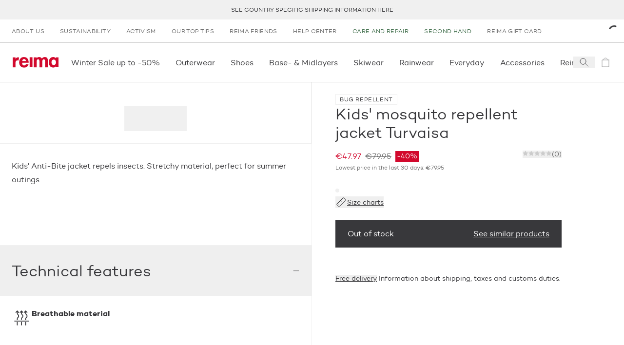

--- FILE ---
content_type: text/html; charset=utf-8
request_url: https://www.reima.com/en/products/jacket-turvaisa?colorId=8510
body_size: 51704
content:
<!DOCTYPE html><html lang="en"><head><meta charSet="utf-8" data-next-head=""/><meta name="viewport" content="width=device-width" data-next-head=""/><meta property="og:site_name" content="Reima Europe" data-next-head=""/><link rel="preconnect" href="https://cdn.getdalton.com" class="jsx-3672637313" data-next-head=""/><link rel="preconnect" href="https://track.getdalton.com" class="jsx-3672637313" data-next-head=""/><title data-next-head="">Reima Kids&#x27; mosquito repellent jacket Turvaisa</title><meta name="robots" content="index,follow" data-next-head=""/><meta name="description" content="Kids&#x27; Anti-Bite jacket repels insects. Stretchy material, perfect for summer outings." data-next-head=""/><meta property="og:title" content="Reima Kids&#x27; mosquito repellent jacket Turvaisa" data-next-head=""/><meta property="og:description" content="Kids&#x27; Anti-Bite jacket repels insects. Stretchy material, perfect for summer outings." data-next-head=""/><meta property="og:url" content="https://www.reima.com/en/en/products/jacket-turvaisa" data-next-head=""/><meta property="og:image" content="https://cdn.shopify.com/s/files/1/0690/7111/0431/files/5100193A-8510_zoom_1.jpg?v=1706729438" data-next-head=""/><link rel="canonical" href="https://www.reima.com/en/en/products/jacket-turvaisa" data-next-head=""/><script type="application/ld+json" data-next-head="">{"@context":"https://schema.org","@type":"Product","description":"Kids&apos; Anti-Bite jacket repels insects. Stretchy material, perfect for summer outings.","url":"https://www.reima.com/en/en/products/jacket-turvaisa?colorId=8510&amp;nxtPslug=jacket-turvaisa","category":"O_OUTDOOR &gt; O-1_Jackets &gt; O-1-2_Midseason_jackets","itemCondition":"https://schema.org/NewCondition","sku":"5100193A","color":"Thyme green","image":["https://cdn.shopify.com/s/files/1/0690/7111/0431/files/5100193A-8510_zoom_1.jpg?v=1706729438"],"brand":{"@type":"Brand","name":"Reima"},"offers":{"price":"47.97","priceCurrency":"EUR","availability":"https://schema.org/OutOfStock","@type":"Offer"},"name":"Kids&apos; mosquito repellent jacket Turvaisa"}</script><link rel="icon" href="/favicon.ico"/><link rel="preload" href="/_next/static/media/d2acdf562567656a-s.p.woff2" as="font" type="font/woff2" crossorigin="anonymous" data-next-font="size-adjust"/><link rel="preload" href="/_next/static/media/3a830e86dd82d646-s.p.woff2" as="font" type="font/woff2" crossorigin="anonymous" data-next-font="size-adjust"/><script id="dalton" data-nscript="beforeInteractive">
            const DALTON_ID=130984307168;
            (function(d,a,l,t,o,n) {
                if (d.getElementById(t)) return;
                var js = d.createElement(a);
                js.id = t;
                js.async = false;
                js.src = 'https://cdn.getdalton.com/' + o + '.min.js?customer_id=' + o;
                d.getElementsByTagName(l)[0].appendChild(js);
            })(document, 'script', 'head', 'dalton-sdk', DALTON_ID, 1);
            </script><link rel="preload" href="/_next/static/css/8c9e35b5c88459f4.css" as="style"/><link rel="stylesheet" href="/_next/static/css/8c9e35b5c88459f4.css" data-n-g=""/><link rel="preload" href="/_next/static/css/30c93b9e1eb32dda.css" as="style"/><link rel="stylesheet" href="/_next/static/css/30c93b9e1eb32dda.css" data-n-p=""/><link rel="preload" href="/_next/static/css/519b638837368312.css" as="style"/><link rel="stylesheet" href="/_next/static/css/519b638837368312.css"/><link rel="preload" href="/_next/static/css/175edcec7e1f8826.css" as="style"/><link rel="stylesheet" href="/_next/static/css/175edcec7e1f8826.css"/><link rel="preload" href="/_next/static/css/e0ffd5e426b2fe70.css" as="style"/><link rel="stylesheet" href="/_next/static/css/e0ffd5e426b2fe70.css"/><link rel="preload" href="/_next/static/css/ef46db3751d8e999.css" as="style"/><link rel="stylesheet" href="/_next/static/css/ef46db3751d8e999.css"/><link rel="preload" href="/_next/static/css/7df3e9410b01037f.css" as="style"/><link rel="stylesheet" href="/_next/static/css/7df3e9410b01037f.css"/><noscript data-n-css=""></noscript><script defer="" nomodule="" src="/_next/static/chunks/polyfills-42372ed130431b0a.js"></script><script defer="" src="/_next/static/chunks/611.827ebd96352f05c9.js"></script><script defer="" src="/_next/static/chunks/544.41066329eab5a2d6.js"></script><script defer="" src="/_next/static/chunks/1527.07210f1d9e03936a.js"></script><script defer="" src="/_next/static/chunks/8229.b95ea57cf40813be.js"></script><script defer="" src="/_next/static/chunks/3244.734af161cd56e46d.js"></script><script defer="" src="/_next/static/chunks/6922.2ce1f0d7b71d8fa5.js"></script><script defer="" src="/_next/static/chunks/3549.c5cdd8e1f3afcc09.js"></script><script defer="" src="/_next/static/chunks/6690.9fae8053cf098574.js"></script><script defer="" src="/_next/static/chunks/7542.a4c84bd5c08b30f1.js"></script><script src="/_next/static/chunks/webpack-957a0bcafdf25bc1.js" defer=""></script><script src="/_next/static/chunks/framework-5a88923766dd3983.js" defer=""></script><script src="/_next/static/chunks/main-42c3d05e94806992.js" defer=""></script><script src="/_next/static/chunks/pages/_app-e917e6d7b4599693.js" defer=""></script><script src="/_next/static/chunks/9628-13808a7955ad3883.js" defer=""></script><script src="/_next/static/chunks/3730-d1529c8716b40b43.js" defer=""></script><script src="/_next/static/chunks/1069-328164f521dc18f7.js" defer=""></script><script src="/_next/static/chunks/7499-79f2ad87a3b0bec3.js" defer=""></script><script src="/_next/static/chunks/9901-fe5e6688f462b989.js" defer=""></script><script src="/_next/static/chunks/7482-fd3703848872117c.js" defer=""></script><script src="/_next/static/chunks/1253-f820bfdfb7e8bdd7.js" defer=""></script><script src="/_next/static/chunks/4124-cd699cfda56a4902.js" defer=""></script><script src="/_next/static/chunks/2298-54c5ff82de32fd61.js" defer=""></script><script src="/_next/static/chunks/89-83b9a0a02834c865.js" defer=""></script><script src="/_next/static/chunks/5044-c498d0c85d41c04c.js" defer=""></script><script src="/_next/static/chunks/3826-efdee68a957ac851.js" defer=""></script><script src="/_next/static/chunks/3810-eb70650922ce4106.js" defer=""></script><script src="/_next/static/chunks/6707-ef57fe205e530480.js" defer=""></script><script src="/_next/static/chunks/7715-ba51a3a3a0ace397.js" defer=""></script><script src="/_next/static/chunks/1019-b41b5615303038a4.js" defer=""></script><script src="/_next/static/chunks/1900-2b278248c6c3fd39.js" defer=""></script><script src="/_next/static/chunks/1404-13ad11a5236fffee.js" defer=""></script><script src="/_next/static/chunks/pages/products/%5B...slug%5D-58ea4a42e6d74ea1.js" defer=""></script><script src="/_next/static/Iq4F8fmnQ1bSGc5sWSFV7/_buildManifest.js" defer=""></script><script src="/_next/static/Iq4F8fmnQ1bSGc5sWSFV7/_ssgManifest.js" defer=""></script><style id="__jsx-3672637313">html{font-family:'campton', 'campton Fallback'}@media(min-width:768px){html{scroll-padding-top:200px}}@media(min-width:1280px){html{scroll-padding-top:280px}}</style></head><body class="site-body"><noscript><iframe src="https://www.googletagmanager.com/ns.html?id=GTM-NFHKTXG"
            height="0" width="0" style="display:none;visibility:hidden"></iframe></noscript><div id="__next"><button class="absolute left-0 bg-red text-white px-4 py-2 rounded-br-md transform -translate-x-full focus:translate-x-0 transition-transform duration-300 ease-out z-50 focus:z-[9999] no-underline font-medium text-base focus:shadow-outer-solid-button">Skip to main content</button><header style="transform:translateY(0)" class="z-30 bg-white sticky top-0 left-0 w-full transition-transform"><div class="block lg:hidden top-0 left-0 relative overflow-x-hidden w-full h-[84px] bg-[#f3f3f3] font-sans"><button class="absolute top-[27px] border-0 px-[4px] py-[6px]" aria-label="Close"><svg height="24" width="24" viewBox="0 0 24 24" fill="none" stroke="currentColor" xmlns="http://www.w3.org/2000/svg"><path d="M6 6L18 18" stroke-linecap="square"></path><path d="M18 6L6 18" stroke-linecap="square"></path></svg></button><div class="absolute top-[10px] left-[30px] w-[64px] h-[64px] rounded-[15px]"><svg width="64" height="64" viewBox="0 0 64 64" fill="none" xmlns="http://www.w3.org/2000/svg"><path d="M12.089 0H51.911C58.5877 0 64 5.4128 64 12.0896V51.9104C64 58.5872 58.5877 64 51.911 64H12.089C5.41232 64 0 58.5872 0 51.9104V12.0896C0 5.4128 5.41232 0 12.089 0Z" fill="#D2092D"></path><path d="M45.0954 47.3968L39.8936 52.6224L25.7816 38.6848V50.6816H18.4891V43.4144C18.4891 37.6144 18.4891 31.7664 18.4891 25.992C18.4682 19.7008 22.9171 14.28 29.0918 13.0736C32.555 12.3472 36.1654 13.0304 39.1227 14.9744C42.08 16.9184 44.1402 19.96 44.8466 23.4288C45.7144 27.8064 44.353 32.328 41.2128 35.4992C40.3278 36.2944 39.3882 37.0272 38.4003 37.6896L33.1238 32.712C34.1187 32.0416 35.0517 31.2832 35.9114 30.4464C37.0861 29.2992 37.7574 27.7328 37.7781 26.0912C37.5741 22.9216 34.9437 20.4544 31.7674 20.4544C28.5912 20.4544 25.9608 22.9216 25.7568 26.0912C25.815 27.2848 26.2707 28.4224 27.051 29.3264C28.171 30.6704 29.5398 32.0144 30.3861 32.8864L38.6243 41.0496L45.0954 47.3968Z" fill="white"></path></svg></div><div class="absolute top-[10px] left-[104px] flex overflow-y-hidden w-60% h-64 items-center text-black"><div><div class="text-[16px]">Reima App</div><div class="text-[12px]">Earn rewards</div><div class="text-[12px]">Download<!-- --> on the App Store</div></div></div><a href="https://apps.apple.com/gb/app/reima-shop-kids-clothing/id1465067591?l=en-GB&amp;utm_source=reima.com&amp;utm_medium=mobile-smartbanner&amp;utm_campaign=ongoing-app-recruitment" target="_blank" class="absolute top-[32px] right-[10px] block px-[10px] min-w-[10%] rounded-[5px] bg-[#f3f3f3] text-[#1474fc] text-[18px] text-center no-underline" rel="noopener" aria-label="Download  on the App Store"><span class="text-center">View</span></a></div><div class="bg-gray-lighter flex p-[10px] min-h-[40px] justify-center items-center text-center uppercase text-[12px] leading-tight lg:h-[40px] lg:p-0 relative group" role="region" aria-label="announcement.bar.region.label" aria-live="polite"><div class="swiper w-full"><div class="swiper-wrapper"><div class="swiper-slide"><a class="text-charcoal-dark no-underline hover:text-red" href="/en/shipping">See country specific shipping information here</a></div><div class="swiper-slide"><p class="body"><a class="text-charcoal-dark no-underline hover:text-red" href="/en/reima-friends">10% off for your first purchase</a></p></div></div></div><div class="absolute right-2 top-1/2 transform -translate-y-1/2 transition-opacity duration-200 z-10 opacity-0 group-hover:opacity-100 group-focus-within:opacity-100"><button class="flex items-center justify-center text-white cursor-pointer focus:outline-none focus:ring-2 focus:ring-opacity-50 rounded w-6 h-4 lg:w-8 lg:h-5 bg-transparent transition-colors" aria-label="announcement.bar.playbutton.pause.label" aria-pressed="false" title="announcement.bar.playbutton.pause.title"><svg width="16" height="17" viewBox="0 0 16 17" fill="none" xmlns="http://www.w3.org/2000/svg"><path d="M0.170471 16.2047V0.0683594L15.5 8.13654L0.170471 16.2047Z" fill="black"></path></svg></button></div><div class="sr-only" aria-live="polite" role="status"></div></div><nav aria-label="secondary" class="hidden lg:flex lg:px-1 "><ul class="flex flex-col lg:flex-row grow" data-testid="menuList"><li class="hidden lg:block" data-testid="menuListItem"><a class="w-full h-full grow" target="_self" rel="" data-testid="megaMenuLink" href="/en/our-story"><span class="block py-2 px-2 lg:px-2 lg:py-[12px] text-dark-charcoal lg:text-gray hover:text-gray-darker transition-all uppercase text-[12px] tracking-[0.03em] lg:" data-testid="menuExtraItem">About us</span></a></li><li class="lg:hidden"><a class="text-charcoal-dark group w-full inline-flex items-center" target="_self" rel="" data-testid="megaMenuLink" href="/en/our-story"><span class="pl-2 lg:pl-3 pr-2 lg:pr-3 py-2 justify-self-stretch grow flex">About us</span></a></li><li class="hidden lg:block" data-testid="menuListItem"><a class="w-full h-full grow" target="_self" rel="" data-testid="megaMenuLink" href="/en/sustainability"><span class="block py-2 px-2 lg:px-2 lg:py-[12px] text-dark-charcoal lg:text-gray hover:text-gray-darker transition-all uppercase text-[12px] tracking-[0.03em] lg:" data-testid="menuExtraItem">Sustainability</span></a></li><li class="lg:hidden"><a class="text-charcoal-dark group w-full inline-flex items-center" target="_self" rel="" data-testid="megaMenuLink" href="/en/sustainability"><span class="pl-2 lg:pl-3 pr-2 lg:pr-3 py-2 justify-self-stretch grow flex">Sustainability</span></a></li><li class="hidden lg:block" data-testid="menuListItem"><a class="w-full h-full grow" target="_self" rel="" data-testid="megaMenuLink" href="/en/activist"><span class="block py-2 px-2 lg:px-2 lg:py-[12px] text-dark-charcoal lg:text-gray hover:text-gray-darker transition-all uppercase text-[12px] tracking-[0.03em] lg:" data-testid="menuExtraItem">Activism</span></a></li><li class="lg:hidden"><a class="text-charcoal-dark group w-full inline-flex items-center" target="_self" rel="" data-testid="megaMenuLink" href="/en/activist"><span class="pl-2 lg:pl-3 pr-2 lg:pr-3 py-2 justify-self-stretch grow flex">Activism</span></a></li><li class="hidden lg:block" data-testid="menuListItem"><a class="w-full h-full grow" target="_self" rel="" data-testid="megaMenuLink" href="/en/tips-and-help"><span class="block py-2 px-2 lg:px-2 lg:py-[12px] text-dark-charcoal lg:text-gray hover:text-gray-darker transition-all uppercase text-[12px] tracking-[0.03em] lg:" data-testid="menuExtraItem">Our top tips</span></a></li><li class="lg:hidden"><a class="text-charcoal-dark group w-full inline-flex items-center" target="_self" rel="" data-testid="megaMenuLink" href="/en/tips-and-help"><span class="pl-2 lg:pl-3 pr-2 lg:pr-3 py-2 justify-self-stretch grow flex">Our top tips</span></a></li><li class="hidden lg:block" data-testid="menuListItem"><a class="w-full h-full grow" target="_self" rel="" data-testid="megaMenuLink" href="/en/reima-friends"><span class="block py-2 px-2 lg:px-2 lg:py-[12px] text-dark-charcoal lg:text-gray hover:text-gray-darker transition-all uppercase text-[12px] tracking-[0.03em] lg:" data-testid="menuExtraItem">Reima Friends</span></a></li><li class="lg:hidden"><a class="text-charcoal-dark group w-full inline-flex items-center" target="_self" rel="" data-testid="megaMenuLink" href="/en/reima-friends"><span class="pl-2 lg:pl-3 pr-2 lg:pr-3 py-2 justify-self-stretch grow flex">Reima Friends</span></a></li><li class="hidden lg:block" data-testid="menuListItem"><a class="w-full h-full grow" target="_self" rel="" data-testid="megaMenuLink" href="/en/reima-help-center"><span class="block py-2 px-2 lg:px-2 lg:py-[12px] text-dark-charcoal lg:text-gray hover:text-gray-darker transition-all uppercase text-[12px] tracking-[0.03em] lg:" data-testid="menuExtraItem">Help Center</span></a></li><li class="lg:hidden"><a class="text-charcoal-dark group w-full inline-flex items-center" target="_self" rel="" data-testid="megaMenuLink" href="/en/reima-help-center"><span class="pl-2 lg:pl-3 pr-2 lg:pr-3 py-2 justify-self-stretch grow flex">Help Center</span></a></li><li class="hidden lg:block" data-testid="menuListItem"><a class="w-full h-full grow" target="_self" rel="" data-testid="megaMenuLink" href="/en/care-and-repair"><span class="block py-2 px-2 lg:px-2 lg:py-[12px] hover:text-gray-darker transition-all uppercase text-[12px] tracking-[0.03em] text-green-rescue lg:text-green-rescue" data-testid="menuExtraItem">Care and Repair</span></a></li><li class="lg:hidden"><a class="text-green-rescue group w-full inline-flex items-center" target="_self" rel="" data-testid="megaMenuLink" href="/en/care-and-repair"><span class="pl-2 lg:pl-3 pr-2 lg:pr-3 py-2 justify-self-stretch grow flex">Care and Repair</span></a></li><li class="hidden lg:block" data-testid="menuListItem"><a class="w-full h-full grow" target="_self" rel="" data-testid="megaMenuLink" href="/en/second-hand"><span class="block py-2 px-2 lg:px-2 lg:py-[12px] hover:text-gray-darker transition-all uppercase text-[12px] tracking-[0.03em] text-green-rescue lg:text-green-rescue" data-testid="menuExtraItem">Second hand</span></a></li><li class="lg:hidden"><a class="text-green-rescue group w-full inline-flex items-center" target="_self" rel="" data-testid="megaMenuLink" href="/en/second-hand"><span class="pl-2 lg:pl-3 pr-2 lg:pr-3 py-2 justify-self-stretch grow flex">Second hand</span></a></li><li class="hidden lg:block" data-testid="menuListItem"><a class="w-full h-full grow" target="_self" rel="" data-testid="megaMenuLink" href="/en/products/reima-gift-card"><span class="block py-2 px-2 lg:px-2 lg:py-[12px] text-dark-charcoal lg:text-gray hover:text-gray-darker transition-all uppercase text-[12px] tracking-[0.03em] lg:" data-testid="menuExtraItem">Reima Gift Card</span></a></li><li class="lg:hidden"><a class="text-charcoal-dark group w-full inline-flex items-center" target="_self" rel="" data-testid="megaMenuLink" href="/en/products/reima-gift-card"><span class="pl-2 lg:pl-3 pr-2 lg:pr-3 py-2 justify-self-stretch grow flex">Reima Gift Card</span></a></li></ul><div class="flex justify-center items-center justify-self-end relative"><div class="h-3 w-3 text-black animate-spin"><svg viewBox="0 0 24 24" xmlns="http://www.w3.org/2000/svg"><path d="M24 12C24 18.6274 18.6274 24 12 24C5.37258 24 0 18.6274 0 12C0 5.37258 5.37258 0 12 0C18.6274 0 24 5.37258 24 12ZM3 12C3 16.9706 7.02944 21 12 21C16.9706 21 21 16.9706 21 12C21 7.02944 16.9706 3 12 3C7.02944 3 3 7.02944 3 12Z" fill="white" fill-opacity="0.5"></path><path d="M12 0C13.5759 1.8792e-08 15.1363 0.310389 16.5922 0.913446C18.0481 1.5165 19.371 2.40042 20.4853 3.51472C21.5996 4.62902 22.4835 5.95189 23.0866 7.4078C23.6896 8.86371 24 10.4241 24 12L21 12C21 10.8181 20.7672 9.64778 20.3149 8.55585C19.8626 7.46392 19.1997 6.47177 18.364 5.63604C17.5282 4.80031 16.5361 4.13738 15.4442 3.68508C14.3522 3.23279 13.1819 3 12 3L12 0Z" fill="currentColor"></path></svg></div></div></nav><div class="flex justify-between items-center lg:justify-start px-2 py-[10px] lg:py-0 border-y border-gray-light min-h-[82px]"><a class="p-1" aria-label="reima.home.link.label" data-testid="mainIcon" href="/en"><svg height="22px" width="98px" viewBox="0 0 120 28" fill="none" xmlns="http://www.w3.org/2000/svg"><g clip-path="url(#clip0_50_2619)"><path d="M15.2873 9.2315C14.4517 8.96403 13.5814 8.82559 12.7055 8.8208C7.97818 8.8208 7.34909 13.5087 7.34909 17.5325V26.9009H0V0.904655H7.35091V4.58615H7.45454C8.72727 3.0155 11.0909 0.886155 13.5527 0.823255C14.7134 0.804374 15.8684 0.992204 16.9655 1.37825L15.2873 9.2315Z" fill="#D2092D"></path><path d="M24.9 15.0941C24.9 18.3779 26.16 22.0834 29.9909 22.0834C32.4054 22.0834 33.9291 20.6034 34.9273 18.5351L41.7 19.6451C39.9164 24.8381 35.4 27.75 30 27.75C22.02 27.75 17.1364 22.0316 17.1364 14.1414C17.1364 6.25114 21.2727 0.0573425 29.6254 0.0573425C38.0782 0.0573425 41.8582 6.35844 41.8582 14.195V15.0941H24.9ZM34.9291 10.4876C34.5654 7.84029 32.8818 5.24659 30.0454 5.24659C27.1054 5.24659 25.4782 7.78849 25.1091 10.4876H34.9291Z" fill="#D2092D"></path><path d="M51.8364 0.734436H44.4855V26.7325H51.8364V0.734436Z" fill="#D2092D"></path><path d="M62.7273 3.23379H62.8327C64.2418 1.16919 66.7636 0.0573425 69.1254 0.0573425C72.3291 0.0573425 74.56 1.21729 76.4182 3.95714C78.0818 1.59284 81.0436 0.0573425 84.0363 0.0573425C90.6 0.0573425 92.2182 5.03384 92.2182 10.7004V26.9027H84.8763V13.2423C84.8763 10.7004 85.0327 5.98844 81.4109 5.98844C77.42 5.98844 77.4727 11.4422 77.4727 14.1432V26.9082H70.1236V13.7177C70.1236 11.1758 70.4382 5.98659 66.6054 5.98659C62.5109 5.98844 62.7273 11.3886 62.7273 14.1414V26.9064H55.3691V0.904643H62.7273V3.23379Z" fill="#D2092D"></path><path d="M120 26.8454H112.755V24.4625H112.649C111.885 25.4839 110.896 26.3083 109.761 26.8694C108.626 27.4304 107.378 27.7124 106.116 27.6927C98.5545 27.6927 94.2491 20.7551 94.2491 13.714C94.2491 6.8302 98.6127 0 106.009 0C108.687 0 110.967 1.1655 112.753 3.28375V0.8473H120V26.8454ZM113.273 13.8195C113.273 10.3249 111.136 6.56565 107.355 6.56565C103.573 6.56565 101.48 10.3249 101.48 13.8195C101.48 17.3141 103.565 21.127 107.345 21.127C111.125 21.127 113.264 17.3141 113.264 13.8195" fill="#D2092D"></path></g><defs><clipPath id="clip0_50_2619"><rect width="120" height="27.75" fill="white"></rect></clipPath></defs></svg></a><nav data-testid="primaryNav" aria-label="primary" class="hidden lg:flex justify-start grow overflow-x-auto horizontalScrollbar"><ul class="flex flex-row relative" data-testid="megaMenuList"><li class="block"><div class="group/item flex items-center"><a class="w-full h-full grow" target="_self" rel="" data-testid="megaMenuLink" href="/en/collections/sale"><span class="py-[12px] lg:py-[1.75rem] lg:px-2 flex relative w-full navItem group/menuitem" data-testid="navItemDesktop"><span class="break-keep whitespace-nowrap">Winter Sale up to -50%</span><span class="scale-x-0 hidden lg:inline-block w-[calc(100%-2rem)] h-[3px] absolute left-0 right-0 bottom-0 mx-auto duration-300 group-hover/item:bg-red group-hover/item:transition group-hover/item:scale-x-100" data-testid="navItemDesktopUnderline"></span></span></a></div></li><li class="block"><div class="group/item flex items-center"><a class="w-full h-full grow" target="_self" rel="" data-testid="megaMenuLink" href="/en/collections/kids-outdoor-clothes"><span class="py-[12px] lg:py-[1.75rem] lg:px-2 flex relative w-full navItem group/menuitem" data-testid="navItemDesktop"><span class="break-keep whitespace-nowrap">Outerwear</span><span class="scale-x-0 hidden lg:inline-block w-[calc(100%-2rem)] h-[3px] absolute left-0 right-0 bottom-0 mx-auto duration-300 group-hover/item:bg-red group-hover/item:transition group-hover/item:scale-x-100" data-testid="navItemDesktopUnderline"></span></span></a></div></li><li class="block"><div class="group/item flex items-center"><a class="w-full h-full grow" target="_self" rel="" data-testid="megaMenuLink" href="/en/collections/kids-shoes"><span class="py-[12px] lg:py-[1.75rem] lg:px-2 flex relative w-full navItem group/menuitem" data-testid="navItemDesktop"><span class="break-keep whitespace-nowrap">Shoes</span><span class="scale-x-0 hidden lg:inline-block w-[calc(100%-2rem)] h-[3px] absolute left-0 right-0 bottom-0 mx-auto duration-300 group-hover/item:bg-red group-hover/item:transition group-hover/item:scale-x-100" data-testid="navItemDesktopUnderline"></span></span></a></div></li><li class="block"><div class="group/item flex items-center"><a class="w-full h-full grow" target="_self" rel="" data-testid="megaMenuLink" href="/en/collections/kids-layers"><span class="py-[12px] lg:py-[1.75rem] lg:px-2 flex relative w-full navItem group/menuitem" data-testid="navItemDesktop"><span class="break-keep whitespace-nowrap">Base- &amp; Midlayers</span><span class="scale-x-0 hidden lg:inline-block w-[calc(100%-2rem)] h-[3px] absolute left-0 right-0 bottom-0 mx-auto duration-300 group-hover/item:bg-red group-hover/item:transition group-hover/item:scale-x-100" data-testid="navItemDesktopUnderline"></span></span></a></div></li><li class="block"><div class="group/item flex items-center"><a class="w-full h-full grow" target="_self" rel="" data-testid="megaMenuLink" href="/en/collections/ski"><span class="py-[12px] lg:py-[1.75rem] lg:px-2 flex relative w-full navItem group/menuitem" data-testid="navItemDesktop"><span class="break-keep whitespace-nowrap">Skiwear</span><span class="scale-x-0 hidden lg:inline-block w-[calc(100%-2rem)] h-[3px] absolute left-0 right-0 bottom-0 mx-auto duration-300 group-hover/item:bg-red group-hover/item:transition group-hover/item:scale-x-100" data-testid="navItemDesktopUnderline"></span></span></a></div></li><li class="block"><div class="group/item flex items-center"><a class="w-full h-full grow" target="_self" rel="" data-testid="megaMenuLink" href="/en/collections/kids-rainwear"><span class="py-[12px] lg:py-[1.75rem] lg:px-2 flex relative w-full navItem group/menuitem" data-testid="navItemDesktop"><span class="break-keep whitespace-nowrap">Rainwear</span><span class="scale-x-0 hidden lg:inline-block w-[calc(100%-2rem)] h-[3px] absolute left-0 right-0 bottom-0 mx-auto duration-300 group-hover/item:bg-red group-hover/item:transition group-hover/item:scale-x-100" data-testid="navItemDesktopUnderline"></span></span></a></div></li><li class="block"><div class="group/item flex items-center"><a class="w-full h-full grow" target="_self" rel="" data-testid="megaMenuLink" href="/en/collections/everyday"><span class="py-[12px] lg:py-[1.75rem] lg:px-2 flex relative w-full navItem group/menuitem" data-testid="navItemDesktop"><span class="break-keep whitespace-nowrap">Everyday</span><span class="scale-x-0 hidden lg:inline-block w-[calc(100%-2rem)] h-[3px] absolute left-0 right-0 bottom-0 mx-auto duration-300 group-hover/item:bg-red group-hover/item:transition group-hover/item:scale-x-100" data-testid="navItemDesktopUnderline"></span></span></a></div></li><li class="block"><div class="group/item flex items-center"><a class="w-full h-full grow" target="_self" rel="" data-testid="megaMenuLink" href="/en/collections/kids-accessories"><span class="py-[12px] lg:py-[1.75rem] lg:px-2 flex relative w-full navItem group/menuitem" data-testid="navItemDesktop"><span class="break-keep whitespace-nowrap">Accessories</span><span class="scale-x-0 hidden lg:inline-block w-[calc(100%-2rem)] h-[3px] absolute left-0 right-0 bottom-0 mx-auto duration-300 group-hover/item:bg-red group-hover/item:transition group-hover/item:scale-x-100" data-testid="navItemDesktopUnderline"></span></span></a></div></li><li class="block"><div class="group/item flex items-center"><a class="w-full h-full grow" target="_self" rel="" data-testid="megaMenuLink" href="/en/collections/moomin"><span class="py-[12px] lg:py-[1.75rem] lg:px-2 flex relative w-full navItem group/menuitem" data-testid="navItemDesktop"><span class="break-keep whitespace-nowrap">Reima x Moomin</span><span class="scale-x-0 hidden lg:inline-block w-[calc(100%-2rem)] h-[3px] absolute left-0 right-0 bottom-0 mx-auto duration-300 group-hover/item:bg-red group-hover/item:transition group-hover/item:scale-x-100" data-testid="navItemDesktopUnderline"></span></span></a></div></li><li class="block"><div class="group/item flex items-center"><a class="w-full h-full grow" target="_self" rel="" data-testid="megaMenuLink" href="/en/collections/baby-clothing"><span class="py-[12px] lg:py-[1.75rem] lg:px-2 flex relative w-full navItem group/menuitem" data-testid="navItemDesktop"><span class="break-keep whitespace-nowrap">Babies</span><span class="scale-x-0 hidden lg:inline-block w-[calc(100%-2rem)] h-[3px] absolute left-0 right-0 bottom-0 mx-auto duration-300 group-hover/item:bg-red group-hover/item:transition group-hover/item:scale-x-100" data-testid="navItemDesktopUnderline"></span></span></a></div></li><li class="block"><div class="group/item flex items-center"><a class="w-full h-full grow" target="_self" rel="" data-testid="megaMenuLink" href="/en/collections/sale"><span class="py-[12px] lg:py-[1.75rem] lg:px-2 flex relative w-full navItem group/menuitem" data-testid="navItemDesktop"><span class="break-keep whitespace-nowrap">Sale</span><span class="scale-x-0 hidden lg:inline-block w-[calc(100%-2rem)] h-[3px] absolute left-0 right-0 bottom-0 mx-auto duration-300 group-hover/item:bg-red group-hover/item:transition group-hover/item:scale-x-100" data-testid="navItemDesktopUnderline"></span></span></a></div></li></ul></nav><div class="inline-flex"><button aria-label="Open search" class="flex items-center justify-center w-[44px]" data-testid="searchIcon"><svg width="24" height="24" viewBox="0 0 24 24" fill="none" xmlns="http://www.w3.org/2000/svg"><path d="M14.4121 14.4121L20 20" stroke="#38383B" stroke-linecap="square"></path><path d="M10 16C13.3137 16 16 13.3137 16 10C16 6.68629 13.3137 4 10 4C6.68629 4 4 6.68629 4 10C4 13.3137 6.68629 16 10 16Z" stroke="#38383B" stroke-linecap="square"></path></svg></button><a aria-label="icon.sronly.description.empty" class="flex items-center justify-center w-[44px] pointer-events-none opacity-50" data-testid="cartIcon" href="/en/cart"><span class="relative text-charcoal-dark" data-testid="cartIcon"><svg width="24" height="24" viewBox="0 0 24 24" fill="none" xmlns="http://www.w3.org/2000/svg"><path d="M19 7H5V21H19V7Z" stroke="currentColor" stroke-linecap="square"></path><path d="M8 7C8 5.93913 8.42143 4.92172 9.17157 4.17157C9.92172 3.42143 10.9391 3 12 3C13.0609 3 14.0783 3.42143 14.8284 4.17157C15.5786 4.92172 16 5.93913 16 7" stroke="currentColor" stroke-linecap="square"></path></svg></span></a><button aria-label="Open menu" class="flex items-center justify-center w-[44px] lg:hidden"><svg width="24" height="24" viewBox="0 0 24 24" fill="none" xmlns="http://www.w3.org/2000/svg"><line x1="24" y1="4.5" x2="3.27836e-08" y2="4.5" stroke="#38383B"></line><line x1="24" y1="12.5" x2="3.27836e-08" y2="12.5" stroke="#38383B"></line><line x1="24" y1="20.5" x2="3.27836e-08" y2="20.5" stroke="#38383B"></line></svg></button></div></div></header><main id="main-content" tabindex="-1" class="focus:outline-none"><main><div class="transition-opacity opacity-0 duration-[125ms] ease-in-out container mx-auto opacity-100"><article class="relative flex flex-col lg:grid lg:grid-cols-pdp-lg xl:grid-cols-pdp-xl lg:border-b border-gray-lighter" data-testid="productArticle"><div class="lg:hidden px-2 py-[12px] min-h-[131px] md:min-h-[101px] flex flex-col justify-between"><div class="mb-[14px] lg:mb-[18px] flex flex-col gap-px"><span class="w-[420px] h-[30px] bg-gray-lighter rounded animate-pulse"></span></div><div class="w-full my-[10px] flex justify-between"><span class="w-[70px] h-[23px] bg-gray-lighter rounded animate-pulse"></span><span class="w-[100px] h-[23px] bg-gray-lighter rounded animate-pulse"></span></div></div><section class="lg:col-start-1 lg:col-span-1 row-start-1 row-span-1 lg:border-r lg:border-b border-gray-lighter" data-testid="productImageSection"><h2 class="sr-only">Product images</h2><section class="lg:col-start-1 lg:col-span-1 row-start-1 row-span-1 lg:border-r lg:border-b border-gray-lighter" data-testid="productImageSection"><div class="lg:px-3 lg:pt-3"><div class="flex gap-[20px]"><div class="w-full overflow-hidden block aspect-[708/1020] bg-gray-lighter animate-pulse"></div><div class="w-full overflow-hidden aspect-[708/1020] bg-gray-lighter animate-pulse hidden lg:block"></div></div><div class="lg:py-[1.5rem] hidden lg:block"><div class="max-w-[30rem] mx-auto flex justify-center items-center gap-[5px] min-h-[52px]"><div class="w-[32px] overflow-hidden block h-[52px] aspect-[32/52] bg-gray-lighter animate-pulse"></div><div class="w-[32px] overflow-hidden block h-[52px] aspect-[32/52] bg-gray-lighter animate-pulse"></div><div class="w-[32px] overflow-hidden block h-[52px] aspect-[32/52] bg-gray-lighter animate-pulse"></div><div class="w-[32px] overflow-hidden block h-[52px] aspect-[32/52] bg-gray-lighter animate-pulse"></div></div></div></div></section></section><aside class="relative lg:col-span-1 lg:col-start-2 lg:row-start-1 lg:row-span-2 lg:self-stretch"><div style="top:0" data-testid="productSelections" class="lg:sticky flex flex-col p-2 lg:pt-3 lg:pr-3 lg:pb-3 lg:pl-6 xl:pr-[20%] transition-all"><div class="hidden lg:block" data-testid="productDetails"><div class="flex flex-wrap gap-1"><div class="p-[6px] lg:px-1 lg:py-[4px] ui-tiny lg:ui-extra-small uppercase bg-white text-charcoal-dark inline-block border border-gray-lighter">Bug repellent</div></div><div class="mb-[14px] lg:mb-[18px]"><h1 class="text-[24px] lg:text-[32px] leading-[30px] lg:leading-[38px]" data-testid="title">Kids&#x27; mosquito repellent jacket Turvaisa</h1></div><div class="flex lg:my-2 flex-col"><div class="w-full flex justify-between items-start flex-row"><div class="flex flex-col"><span class="tracking-wide flex items-center space-x-1"><span data-testid="price" class="text-red" aria-label="Current discounted price, €47.97">€47.97<!-- --> </span><span data-testid="oldPrice" class="line-through text-gray" aria-label="Original price, €79.95">€79.95<!-- --> </span><span class="bg-red text-white lg:text-sm px-[1px] lg:px-[3px] py-[4px] lg:py-[3px] leading-[12px] lg:leading-[16px]" aria-label="Discount 40%">-<!-- -->40<!-- -->%</span></span><span class="text-gray text-[12px]">Lowest price in the last 30 days: €79.95</span></div><button class="flex flex-col lg:flex-row items-center gap-1 text-charcoal-dark group hover:text-red hover:fill-red" aria-label="0.0 is the average product rating for 0 reviews"><span class="gap-[3px] text-lg inline-flex"><span aria-hidden="true" class="h-[12px] w-[12px] fill-gray-light group-hover:fill-red"><svg viewBox="0 0 13 12" xmlns="http://www.w3.org/2000/svg"><path d="M6.27467 9.896L2.39667 11.9347L3.13733 7.61667L0 4.55867L4.336 3.92867L6.27467 0L8.21333 3.92867L12.5493 4.55867L9.412 7.61667L10.1527 11.9347L6.27467 9.896Z"></path></svg></span><span aria-hidden="true" class="h-[12px] w-[12px] fill-gray-light group-hover:fill-red"><svg viewBox="0 0 13 12" xmlns="http://www.w3.org/2000/svg"><path d="M6.27467 9.896L2.39667 11.9347L3.13733 7.61667L0 4.55867L4.336 3.92867L6.27467 0L8.21333 3.92867L12.5493 4.55867L9.412 7.61667L10.1527 11.9347L6.27467 9.896Z"></path></svg></span><span aria-hidden="true" class="h-[12px] w-[12px] fill-gray-light group-hover:fill-red"><svg viewBox="0 0 13 12" xmlns="http://www.w3.org/2000/svg"><path d="M6.27467 9.896L2.39667 11.9347L3.13733 7.61667L0 4.55867L4.336 3.92867L6.27467 0L8.21333 3.92867L12.5493 4.55867L9.412 7.61667L10.1527 11.9347L6.27467 9.896Z"></path></svg></span><span aria-hidden="true" class="h-[12px] w-[12px] fill-gray-light group-hover:fill-red"><svg viewBox="0 0 13 12" xmlns="http://www.w3.org/2000/svg"><path d="M6.27467 9.896L2.39667 11.9347L3.13733 7.61667L0 4.55867L4.336 3.92867L6.27467 0L8.21333 3.92867L12.5493 4.55867L9.412 7.61667L10.1527 11.9347L6.27467 9.896Z"></path></svg></span><span aria-hidden="true" class="h-[12px] w-[12px] fill-gray-light group-hover:fill-red"><svg viewBox="0 0 13 12" xmlns="http://www.w3.org/2000/svg"><path d="M6.27467 9.896L2.39667 11.9347L3.13733 7.61667L0 4.55867L4.336 3.92867L6.27467 0L8.21333 3.92867L12.5493 4.55867L9.412 7.61667L10.1527 11.9347L6.27467 9.896Z"></path></svg></span><span class="text-sm" aria-hidden="true"><span class="text-gray group-hover:text-gray">(<!-- -->0<!-- -->)</span></span><span class="sr-only">reviews.ratingStarsTotalReviews.sronly.description</span></span></button></div></div></div><div class="flex items-center gap-1 bg-yellow mt-2"><span class="h-1 w-1 rounded-full bg-gray-lighter"></span><span class="text-charcoal-dark text-sm"> </span></div><div class="mt-1"><button class="inline-link text-sm flex gap-1 items-center"><svg height="24" width="24" stroke="currentColor" viewBox="0 0 24 24" fill="none" xmlns="http://www.w3.org/2000/svg"><path d="M3.98047 14.1099L6.01047 16.1399" stroke-linecap="round" stroke-linejoin="round"></path><path d="M10.0605 8.04004L12.0905 10.06" stroke-linecap="round" stroke-linejoin="round"></path><path d="M6.00977 12.0898L7.35977 13.4398" stroke-linecap="round" stroke-linejoin="round"></path><path d="M8.03906 10.0601L9.38906 11.4101" stroke-linecap="round" stroke-linejoin="round"></path><path d="M12.0898 6.00977L13.4398 7.35977" stroke-linecap="round" stroke-linejoin="round"></path><path d="M14.1094 3.97998L15.4594 5.33998" stroke-linecap="round" stroke-linejoin="round"></path><path d="M14.782 3.31371L3.30565 14.7901C2.55975 15.536 2.55975 16.7453 3.30565 17.4912L6.0068 20.1923C6.7527 20.9382 7.96205 20.9382 8.70795 20.1923L20.1843 8.716C20.9302 7.9701 20.9302 6.76076 20.1843 6.01486L17.4831 3.31371C16.7372 2.56781 15.5279 2.56781 14.782 3.31371Z" stroke-linecap="round" stroke-linejoin="round"></path></svg>Size charts</button></div><button data-testid="productOutOfStock" class="bg-black border-black focus:shadow-outer-solid-button hover:shadow-inner-full-10 w-full flex items-center justify-between transition-all duration-175 border text-white py-2 lg:py-2 px-3 lg:px-3 my-3"><span class="font-medium">Out of stock</span><span class="underline">See similar products</span></button><div class="my-2 flex flex-col gap-[10px]"></div><div class="flex flex-col gap-1 text-charcoal-dark"><p class="paragraph-small m-0"><button type="button" class="inline-link">Free delivery</button> Information about shipping, taxes and customs duties.</p></div></div></aside><div class="lg:hidden px-2 mt-2"><hr class="border-gray-lighter lg:hidden"/></div><div class="lg:col-start-1 lg:col-span-1 lg:row-start-2 lg:row-span-1"><section class="lg:border-r lg:border-b border-gray-lighter"><div class="py-4 px-2 lg:px-3"><h2 class="sr-only">Product description</h2><div class="max-w-none mb-3 prose"><div data-testid="description"><p><span>Kids&#x27; Anti-Bite jacket repels insects. Stretchy material, perfect for summer outings.</span></p></div></div><ul class="w-full flex flex-col lg:flex-row gap-y-2 lg:gap-x-2 flex-wrap justify-start px-2 py-4 lg:pb-4 lg:pt-4 lg:pl-2 lg:pr-0"></ul></div></section><section class="border-t lg:border-t-0 lg:border-r border-b border-gray-lighter" data-testid="technical-features"><button class="py-3 lg:py-4 px-2 lg:px-3 w-full inline-flex justify-between items-center text-charcoal-dark select-none hover:shadow-inner-full-10 transition-all duration-175" id="headlessui-disclosure-button-:R15sqdrm:" type="button" aria-expanded="true" data-headlessui-state="open"><span class="text-lg lg:text-4xl uppercase lg:normal-case">Technical features</span><span class="h-2 w-2 flex items-center duration-275"><svg height="16" width="16" viewBox="0 0 24 24" stroke="currentColor" fill="none" xmlns="http://www.w3.org/2000/svg"><line x1="4" y1="11.5" x2="21" y2="11.5"></line></svg></span></button><div><div class="py-3 lg:py-3 flex flex-col lg:flex-row lg:justify-between space-y-2 lg:space-y-0 lg:divide-x divide-gray-lighter" id="headlessui-disclosure-panel-:R25sqdrm:" data-headlessui-state="open"><ul class="w-full px-2 lg:px-3 grid lg:grid-cols-2 lg:[&amp;&gt;*:nth-child(odd)]:pr-3 lg:[&amp;&gt;*:nth-child(even)]:pl-3 lg:[&amp;&gt;*:nth-child(even)]:border-l"><li class="inline-flex gap-[21px] border-gray-lighter pb-4 lg:pb-6"><div class="shrink-0"><img alt="" loading="lazy" width="41" height="41" decoding="async" data-nimg="1" style="color:transparent" srcSet="/images/feature-symbols/BREATHABILITY.S004.svg?w=48&amp;q=75 1x, /images/feature-symbols/BREATHABILITY.S004.svg?w=96&amp;q=75 2x" src="/images/feature-symbols/BREATHABILITY.S004.svg?w=96&amp;q=75"/></div><div class="flex flex-col text-charcoal-dark"><span class="font-bold">Breathable material</span></div></li></ul></div></div></section><section class="border-t lg:border-t-0 lg:border-r border-b border-gray-lighter" data-testid="product-information"><button class="py-3 lg:py-4 px-2 lg:px-3 w-full inline-flex justify-between items-center text-charcoal-dark select-none hover:shadow-inner-full-10 transition-all duration-175" id="headlessui-disclosure-button-:R19sqdrm:" type="button" aria-expanded="false" data-headlessui-state=""><span class="text-lg lg:text-4xl uppercase lg:normal-case">Product information</span><span class="h-2 w-2 flex items-center duration-275"><svg height="16" width="16" viewBox="0 0 24 24" stroke="currentColor" fill="none" xmlns="http://www.w3.org/2000/svg"><path fill-rule="evenodd" clip-rule="evenodd" d="M13 3V11H21V12H13V20H12V12H4V11H12V3H13Z"></path></svg></span></button></section><section class="border-t lg:border-t-0 lg:border-r border-b border-gray-lighter" data-testid="materials-and-care"><button class="py-3 lg:py-4 px-2 lg:px-3 w-full inline-flex justify-between items-center text-charcoal-dark select-none hover:shadow-inner-full-10 transition-all duration-175" id="headlessui-disclosure-button-:R1hsqdrm:" type="button" aria-expanded="false" data-headlessui-state=""><span class="text-lg lg:text-4xl uppercase lg:normal-case">Materials and care</span><span class="h-2 w-2 flex items-center duration-275"><svg height="16" width="16" viewBox="0 0 24 24" stroke="currentColor" fill="none" xmlns="http://www.w3.org/2000/svg"><path fill-rule="evenodd" clip-rule="evenodd" d="M13 3V11H21V12H13V20H12V12H4V11H12V3H13Z"></path></svg></span></button></section><section class="border-t lg:border-t-0 lg:border-r border-gray-lighter overflow-auto"><section class="border-t lg:border-t-0 lg:border-r border-gray-lighter" data-testid="shipping-delivery"><button class="py-3 lg:py-4 px-2 lg:px-3 w-full inline-flex justify-between items-center text-charcoal-dark select-none hover:shadow-inner-full-10 transition-all duration-175" id="headlessui-disclosure-button-:Rmsqdrm:" type="button" aria-expanded="false" data-headlessui-state=""><span class="text-lg lg:text-4xl uppercase lg:normal-case">Delivery and Returns</span><span class="h-2 w-2 flex items-center duration-275"><svg height="16" width="16" viewBox="0 0 24 24" stroke="currentColor" fill="none" xmlns="http://www.w3.org/2000/svg"><path fill-rule="evenodd" clip-rule="evenodd" d="M13 3V11H21V12H13V20H12V12H4V11H12V3H13Z"></path></svg></span></button></section><section id="reviews"><section class="border-t lg:border-t-0 lg:border-r border-b border-gray-lighter"><div class="py-3 lg:py-4 px-2 lg:px-3 flex justify-between items-center"><span class="h-[24px] lg:h-[40px] w-[150px] lg:w-[370px] bg-gray-lighter rounded animate-pulse"></span><span class="h-[16px] w-2 lg:w-2 bg-gray-lighter rounded animate-pulse"></span></div></section></section></section></div></article><div id="relatedProducts"></div><!--$--><!--/$--></div></main></main><footer><section class="lg:col-span-full"><hr class="text-gray-lighter h-px col-span-full"/><div class="px-3 lg:px-6 xl:px-15 py-[32px] lg:py-[50px]"><div class="mx-auto flex flex-col lg:flex-row justify-between lg:justify-between gap-2 lg:max-w-[1024px] 2xl:max-w-[1280px]"><a target="_self" rel="" class="flex-1 flex" href="/en/shipping"><div class="flex-1 flex items-start lg:items-center gap-[26px] text-charcoal-dark group/link"><div class="shrink-0 relative h-[32px] w-[32px] lg:h-[48px] lg:w-[48px]"><img alt="safe payment-icon" loading="lazy" decoding="async" data-nimg="fill" style="position:absolute;height:100%;width:100%;left:0;top:0;right:0;bottom:0;object-fit:contain;object-position:center center;color:transparent" src="https://images.ctfassets.net/gwkvb2e6fecz/4as3OLoTv8NP0bWqhDOulM/fcd43e684337772369baca67bd08f7eb/delivery-icon.svg"/></div><div class="flex flex-col gap-[4px] text-sm lg:text-base leading-none relative"><p class="uppercase group-hover/link:underline">Shipping to 37 countries</p><p class="flex items-center">See more details here</p></div></div></a><a target="_self" rel="" class="flex-1 flex" href="/en/payment-methods"><div class="flex-1 flex items-start lg:items-center gap-[26px] text-charcoal-dark group/link"><div class="shrink-0 relative h-[32px] w-[32px] lg:h-[48px] lg:w-[48px]"><img alt="payment-icon (2)" loading="lazy" decoding="async" data-nimg="fill" style="position:absolute;height:100%;width:100%;left:0;top:0;right:0;bottom:0;object-fit:contain;object-position:center center;color:transparent" src="https://images.ctfassets.net/gwkvb2e6fecz/7h5aKLbwkfLyPIwidmT0JN/444ca351ef6dccd7c067ceb62cfdeb1a/payment-icon__2_.svg"/></div><div class="flex flex-col gap-[4px] text-sm lg:text-base leading-none relative"><p class="uppercase group-hover/link:underline">Safe payment</p><p class="flex items-center">Visa/Master/Amex, Apple Pay, Google Pay and Shop Pay</p></div></div></a><a target="_self" rel="" class="flex-1 flex" href="/en/reima-help-center"><div class="flex-1 flex items-start lg:items-center gap-[26px] text-charcoal-dark group/link"><div class="shrink-0 relative h-[32px] w-[32px] lg:h-[48px] lg:w-[48px]"><img alt="icon-customer-service" loading="lazy" decoding="async" data-nimg="fill" style="position:absolute;height:100%;width:100%;left:0;top:0;right:0;bottom:0;object-fit:contain;object-position:center center;color:transparent" src="https://images.ctfassets.net/gwkvb2e6fecz/2D77dHMSaVKlvvWzE2ifuL/d4e9bf6fa6a9c07fe3b87005d020afe5/icon-customer-service.svg"/></div><div class="flex flex-col gap-[4px] text-sm lg:text-base leading-none relative"><p class="uppercase group-hover/link:underline">Super customer care team</p><p class="flex items-center">Contact us</p></div></div></a></div></div></section><div class="text-charcoal-dark bg-heather-light"><section class="container mx-auto"><div class="px-3 lg:px-6 xl:px-15 py-4 lg:py-8 flex flex-col lg:flex-row gap-1 lg:gap-12 justify-between"><div class="flex-1"><p class="h6">Reima Friends</p><h2 class="h2">Join Reima Friends and get 10% off</h2></div><div class="flex-none flex justify-center items-center"><button class="transition-all duration-175 border py-2 lg:py-2 px-3 lg:px-3 disabled:cursor-not-allowed inline-block text-white disabled:text-gray-lighter bg-red border-red disabled:bg-red-light disabled:border-red-light focus:shadow-outer-solid-button hover:shadow-inner-full-10" data-testid="joinReimaFriends"><span class="flex flex-row items-center text-lg leading-none justify-between" data-testid="buttonText">Join Reima Friends<span class="w-3 ml-2"><svg fill="none" stroke="currentColor" viewBox="0 0 24 24" xmlns="http://www.w3.org/2000/svg"><path d="m15 18 6-6-6-6" stroke-linecap="square"></path><path d="m3 12h17" stroke-linecap="square"></path><path d="m21 12h-1" stroke-linecap="round"></path></svg></span></span></button></div></div></section></div><div class="bg-gray-lighter"><div class="flex flex-col gap-4 container mx-auto lg:px-6 lg:py-8 xl:py-12"><div class="flex flex-col lg:flex-row grow"><nav class="flex justify-center grow w-full"><div class="flex flex-col grow" data-testid="categoryMenu"><button data-testid="menuCategoryHeading" class="inline-flex items-center justify-between w-full px-2 py-[20px] lg:p-0 lg:mb-[10px] text-left cursor-default" id="menu-:Raqbm:"><span class="h6-mobile mb-0">Shopping </span><span class="h-2 w-2 block lg:hidden" aria-hidden="true"><svg height="16" width="16" viewBox="0 0 24 24" stroke="currentColor" fill="none" xmlns="http://www.w3.org/2000/svg"><line x1="4" y1="11.5" x2="21" y2="11.5"></line></svg></span></button><ul role="menu" class="flex flex-col" id=":Raqbm:" aria-labelledby="menu-:Raqbm:"><li role="menuitem"><a class="w-full h-full grow" target="_self" rel="" data-testid="megaMenuLink" href="/en/terms-and-conditions"><span class="flex w-full hover:underline pr-0 pl-3 py-[12px] lg:py-[2px] lg:px-0" data-testid="footerItem">Terms and Conditions</span></a></li><li role="menuitem"><a class="w-full h-full grow" target="_self" rel="" data-testid="megaMenuLink" href="/en/shipping"><span class="flex w-full hover:underline pr-0 pl-3 py-[12px] lg:py-[2px] lg:px-0" data-testid="footerItem">Shipping</span></a></li><li role="menuitem"><a class="w-full h-full grow" target="_self" rel="" data-testid="megaMenuLink" href="/en/payment-methods"><span class="flex w-full hover:underline pr-0 pl-3 py-[12px] lg:py-[2px] lg:px-0" data-testid="footerItem">Payment</span></a></li><li role="menuitem"><a class="w-full h-full grow" target="_self" rel="" data-testid="megaMenuLink" href="/en/return-policy"><span class="flex w-full hover:underline pr-0 pl-3 py-[12px] lg:py-[2px] lg:px-0" data-testid="footerItem">Return </span></a></li><li role="menuitem"><a class="w-full h-full grow" target="_self" rel="" data-testid="megaMenuLink" href="/en/privacy-policy"><span class="flex w-full hover:underline pr-0 pl-3 py-[12px] lg:py-[2px] lg:px-0" data-testid="footerItem">Privacy Policy</span></a></li><li role="menuitem"><a class="w-full h-full grow" target="_self" rel="" data-testid="megaMenuLink" href="/en/cookie-policy"><span class="flex w-full hover:underline pr-0 pl-3 py-[12px] lg:py-[2px] lg:px-0" data-testid="footerItem">Cookie Policy</span></a></li><li role="menuitem"><a class="w-full h-full grow" target="_self" rel="" data-testid="megaMenuLink" href="/en/size-charts"><span class="flex w-full hover:underline pr-0 pl-3 py-[12px] lg:py-[2px] lg:px-0" data-testid="footerItem">Size charts </span></a></li><li role="menuitem"><a class="w-full h-full grow" target="_self" rel="" data-testid="megaMenuLink" href="/en/tips-and-help"><span class="flex w-full hover:underline pr-0 pl-3 py-[12px] lg:py-[2px] lg:px-0" data-testid="footerItem">Shopping Help </span></a></li><li role="menuitem"><a class="w-full h-full grow" target="_blank" rel="noreferrer" data-testid="megaMenuLink" href="https://help.reima.com"><span class="flex w-full hover:underline pr-0 pl-3 py-[12px] lg:py-[2px] lg:px-0" data-testid="footerItem">Frequently asked questions</span></a></li></ul></div></nav><nav class="flex justify-center grow w-full"><div class="flex flex-col grow" data-testid="categoryMenu"><button data-testid="menuCategoryHeading" class="inline-flex items-center justify-between w-full px-2 py-[20px] lg:p-0 lg:mb-[10px] text-left cursor-default" id="menu-:Riqbm:"><span class="h6-mobile mb-0">About us</span><span class="h-2 w-2 block lg:hidden" aria-hidden="true"><svg height="16" width="16" viewBox="0 0 24 24" stroke="currentColor" fill="none" xmlns="http://www.w3.org/2000/svg"><line x1="4" y1="11.5" x2="21" y2="11.5"></line></svg></span></button><ul role="menu" class="flex flex-col" id=":Riqbm:" aria-labelledby="menu-:Riqbm:"><li role="menuitem"><a class="w-full h-full grow" target="_self" rel="" data-testid="megaMenuLink" href="/en/our-story"><span class="flex w-full hover:underline pr-0 pl-3 py-[12px] lg:py-[2px] lg:px-0" data-testid="footerItem">About us </span></a></li><li role="menuitem"><a class="w-full h-full grow" target="_self" rel="" data-testid="megaMenuLink" href="/en/reima-friends"><span class="flex w-full hover:underline pr-0 pl-3 py-[12px] lg:py-[2px] lg:px-0" data-testid="footerItem">Reima Friends</span></a></li><li role="menuitem"><a class="w-full h-full grow" target="_self" rel="" data-testid="megaMenuLink" href="/en/reima-app"><span class="flex w-full hover:underline pr-0 pl-3 py-[12px] lg:py-[2px] lg:px-0" data-testid="footerItem">Reima App</span></a></li><li role="menuitem"><a class="w-full h-full grow" target="_self" rel="" data-testid="megaMenuLink" href="/en/sustainability"><span class="flex w-full hover:underline pr-0 pl-3 py-[12px] lg:py-[2px] lg:px-0" data-testid="footerItem">Sustainability</span></a></li><li role="menuitem"><a class="w-full h-full grow" target="_blank" rel="noreferrer" data-testid="megaMenuLink" href="https://company.reima.com/join-us"><span class="flex w-full hover:underline pr-0 pl-3 py-[12px] lg:py-[2px] lg:px-0" data-testid="footerItem">Job opportunities </span></a></li><li role="menuitem"><a class="w-full h-full grow" target="_blank" rel="noreferrer" data-testid="megaMenuLink" href="https://company.reima.com"><span class="flex w-full hover:underline pr-0 pl-3 py-[12px] lg:py-[2px] lg:px-0" data-testid="footerItem">Reima Company website </span></a></li><li role="menuitem"><a class="w-full h-full grow" target="_blank" rel="noreferrer" data-testid="megaMenuLink" href="https://company.reima.com/news"><span class="flex w-full hover:underline pr-0 pl-3 py-[12px] lg:py-[2px] lg:px-0" data-testid="footerItem">Media </span></a></li></ul></div></nav><nav class="flex justify-center grow w-full"><div class="flex flex-col grow" data-testid="categoryMenu"><button data-testid="menuCategoryHeading" class="inline-flex items-center justify-between w-full px-2 py-[20px] lg:p-0 lg:mb-[10px] text-left cursor-default" id="menu-:Rqqbm:"><span class="h6-mobile mb-0">Our products</span><span class="h-2 w-2 block lg:hidden" aria-hidden="true"><svg height="16" width="16" viewBox="0 0 24 24" stroke="currentColor" fill="none" xmlns="http://www.w3.org/2000/svg"><line x1="4" y1="11.5" x2="21" y2="11.5"></line></svg></span></button><ul role="menu" class="flex flex-col" id=":Rqqbm:" aria-labelledby="menu-:Rqqbm:"><li role="menuitem"><a class="w-full h-full grow" target="_self" rel="" data-testid="megaMenuLink" href="/en/collections/kids-winter-jackets"><span class="flex w-full hover:underline pr-0 pl-3 py-[12px] lg:py-[2px] lg:px-0" data-testid="footerItem">Kids winter jackets</span></a></li><li role="menuitem"><a class="w-full h-full grow" target="_self" rel="" data-testid="megaMenuLink" href="/en/collections/kids-winter-boots"><span class="flex w-full hover:underline pr-0 pl-3 py-[12px] lg:py-[2px] lg:px-0" data-testid="footerItem">Kids&#x27; winter boots</span></a></li><li role="menuitem"><a class="w-full h-full grow" target="_self" rel="" data-testid="megaMenuLink" href="/en/collections/winter"><span class="flex w-full hover:underline pr-0 pl-3 py-[12px] lg:py-[2px] lg:px-0" data-testid="footerItem">Kids winter clothing</span></a></li><li role="menuitem"><a class="w-full h-full grow" target="_self" rel="" data-testid="megaMenuLink" href="/en/collections/kids-barefoot-shoes"><span class="flex w-full hover:underline pr-0 pl-3 py-[12px] lg:py-[2px] lg:px-0" data-testid="footerItem">Kids&#x27; barefoot shoes</span></a></li><li role="menuitem"><a class="w-full h-full grow" target="_self" rel="" data-testid="megaMenuLink" href="/en/collections/ski"><span class="flex w-full hover:underline pr-0 pl-3 py-[12px] lg:py-[2px] lg:px-0" data-testid="footerItem">Kids’ ski clothes</span></a></li><li role="menuitem"><a class="w-full h-full grow" target="_self" rel="" data-testid="megaMenuLink" href="/en/collections/kids-layers"><span class="flex w-full hover:underline pr-0 pl-3 py-[12px] lg:py-[2px] lg:px-0" data-testid="footerItem">Layers</span></a></li><li role="menuitem"><a class="w-full h-full grow" target="_self" rel="" data-testid="megaMenuLink" href="/en/collections/reimatec"><span class="flex w-full hover:underline pr-0 pl-3 py-[12px] lg:py-[2px] lg:px-0" data-testid="footerItem">All ReimaTec products</span></a></li><li role="menuitem"><a class="w-full h-full grow" target="_self" rel="" data-testid="megaMenuLink" href="/en/collections/moomin"><span class="flex w-full hover:underline pr-0 pl-3 py-[12px] lg:py-[2px] lg:px-0" data-testid="footerItem">Reima x Moomin</span></a></li><li role="menuitem"><a class="w-full h-full grow" target="_self" rel="" data-testid="megaMenuLink" href="/en/reima-technologies"><span class="flex w-full hover:underline pr-0 pl-3 py-[12px] lg:py-[2px] lg:px-0" data-testid="footerItem">Reima Technologies</span></a></li></ul></div></nav><nav class="flex justify-center grow w-full"><div class="flex flex-col grow" data-testid="categoryMenu"><button data-testid="menuCategoryHeading" class="inline-flex items-center justify-between w-full px-2 py-[20px] lg:p-0 lg:mb-[10px] text-left cursor-default" id="menu-:R12qbm:"><span class="h6-mobile mb-0">Reima Help Center</span><span class="h-2 w-2 block lg:hidden" aria-hidden="true"><svg height="16" width="16" viewBox="0 0 24 24" stroke="currentColor" fill="none" xmlns="http://www.w3.org/2000/svg"><line x1="4" y1="11.5" x2="21" y2="11.5"></line></svg></span></button><ul role="menu" class="flex flex-col" id=":R12qbm:" aria-labelledby="menu-:R12qbm:"><li role="menuitem"><a class="w-full h-full grow" target="_blank" rel="noreferrer" data-testid="megaMenuLink" href="https://help.reima.com"><span class="flex w-full hover:underline pr-0 pl-3 py-[12px] lg:py-[2px] lg:px-0" data-testid="footerItem">Frequently asked questions</span></a></li><li role="menuitem"><a class="w-full h-full grow" target="_self" rel="" data-testid="megaMenuLink" href="/en/reima-help-center"><span class="flex w-full hover:underline pr-0 pl-3 py-[12px] lg:py-[2px] lg:px-0" data-testid="footerItem">Reima Help Center</span></a></li><li role="menuitem"><a class="w-full h-full grow" target="_self" rel="" data-testid="megaMenuLink" href="/en/find-a-store"><span class="flex w-full hover:underline pr-0 pl-3 py-[12px] lg:py-[2px] lg:px-0" data-testid="footerItem">Reima stores &amp; resellers</span></a></li><li role="menuitem"><a class="w-full h-full grow" target="_blank" rel="noreferrer" data-testid="megaMenuLink" href="https://company.reima.com"><span class="flex w-full hover:underline pr-0 pl-3 py-[12px] lg:py-[2px] lg:px-0" data-testid="footerItem">Elimäenkatu 9A, FI-00510 Helsinki, Finland</span></a></li></ul></div></nav></div><div class="flex lg:hidden flex-col gap-2 grow px-2"><h4 class="font-normal text-base leading-[1.375] uppercase tracking-wider">Download our app</h4><div class="flex flex-row gap-2"><a aria-label="Download  on the App Store" href="https://apps.apple.com/gb/app/reima-shop-kids-clothing/id1465067591?l=en-GB&amp;utm_source=reima.com&amp;utm_medium=mobile-smartbanner&amp;utm_campaign=ongoing-app-recruitment"><svg width="120" height="40" viewBox="0 0 120 40" fill="none" xmlns="http://www.w3.org/2000/svg"><path d="M110.13 0H7.52002C6.84979 0.00985532 6.18124 0.0700245 5.52002 0.18C4.85732 0.288063 4.216 0.500713 3.62002 0.81C3.01764 1.11388 2.47013 1.51606 2.00002 2C1.51964 2.47089 1.12087 3.01835 0.82002 3.62C0.516619 4.21844 0.304277 4.85884 0.19002 5.52C0.0784239 6.18085 0.0215642 6.84979 0.0200195 7.52C0.0200195 7.83 0.0200195 8.14 0.0200195 8.44V31.56C0.0200195 31.87 0.0200195 32.17 0.0200195 32.48C0.0215642 33.1502 0.0784239 33.8191 0.19002 34.48C0.302721 35.1447 0.515114 35.7887 0.82002 36.39C1.12366 36.987 1.52218 37.5307 2.00002 38C2.47091 38.4804 3.01837 38.8792 3.62002 39.18C4.21788 39.4848 4.85849 39.6972 5.52002 39.81C6.18124 39.92 6.84979 39.9801 7.52002 39.99H112.14C112.81 39.9801 113.479 39.92 114.14 39.81C114.804 39.6958 115.448 39.4835 116.05 39.18C116.65 38.8765 117.197 38.4781 117.67 38C118.142 37.5255 118.54 36.9827 118.85 36.39C119.15 35.7876 119.359 35.1439 119.47 34.48C119.58 33.8188 119.64 33.1502 119.65 32.48C119.65 32.17 119.65 31.87 119.65 31.56V8.44C119.65 8.14 119.65 7.83 119.65 7.52C119.64 6.84977 119.58 6.18122 119.47 5.52C119.359 4.8593 119.15 4.21889 118.85 3.62C118.229 2.41936 117.251 1.44103 116.05 0.82C115.448 0.516488 114.804 0.304166 114.14 0.19C113.479 0.0800245 112.81 0.0198553 112.14 0.01H110.14L110.13 0Z" fill="#A6A6A6"></path><path d="M8.44002 39.1196H7.54002C6.91448 39.1297 6.28915 39.0896 5.67002 38.9996C5.08583 38.8866 4.52255 38.6843 4.00002 38.3997C3.48733 38.1409 3.01831 37.8035 2.61002 37.3997C2.20112 36.9919 1.86315 36.5187 1.61002 35.9996C1.34225 35.478 1.15672 34.918 1.06002 34.3396C0.961706 33.721 0.908233 33.096 0.900024 32.4697C0.900024 32.2597 0.900024 31.5496 0.900024 31.5496V8.43965C0.900024 8.43965 0.900024 7.74965 0.900024 7.54965C0.908233 6.92327 0.961706 6.29831 1.06002 5.67965C1.15156 5.09497 1.33375 4.52816 1.60002 3.99965C1.8561 3.48236 2.19375 3.00965 2.60002 2.59965C3.01229 2.19607 3.48455 1.85874 4.00002 1.59965C4.52171 1.33187 5.08166 1.14635 5.66002 1.04965C6.28136 0.94579 6.91007 0.892283 7.54002 0.889648H8.45002H111.21H112.13C112.753 0.898338 113.375 0.951809 113.99 1.04965C114.571 1.1478 115.134 1.33323 115.66 1.59965C116.694 2.12936 117.536 2.96835 118.07 3.99965C118.33 4.52012 118.512 5.0761 118.61 5.64965C118.712 6.27143 118.769 6.89972 118.78 7.52965V8.41965C118.78 8.79965 118.78 9.15965 118.78 9.51965V30.4596C118.78 30.8296 118.78 31.1796 118.78 31.5396V32.4697C118.769 33.0896 118.712 33.708 118.61 34.3196C118.517 34.9007 118.335 35.464 118.07 35.9897C117.81 36.5015 117.473 36.9703 117.07 37.3797C116.66 37.7855 116.187 38.1231 115.67 38.3797C115.149 38.6727 114.586 38.8819 114 38.9996C113.382 39.1025 112.757 39.1561 112.13 39.1596H8.44002V39.1196Z" fill="black"></path><path d="M24.77 20.2994C24.7797 19.4644 25.0014 18.6455 25.4142 17.9197C25.827 17.1938 26.4174 16.5846 27.13 16.1494C26.6768 15.5034 26.0794 14.9719 25.3851 14.597C24.6908 14.2221 23.9187 14.014 23.13 13.9894C21.46 13.8094 19.83 14.9894 18.97 14.9894C18.11 14.9894 16.78 13.9894 15.36 13.9894C14.4425 14.0192 13.5484 14.2864 12.765 14.7649C11.9816 15.2434 11.3356 15.9168 10.89 16.7194C9.00002 20.1094 10.4 24.9994 12.25 27.7394C13.18 29.0694 14.25 30.5494 15.68 30.4894C17.11 30.4294 17.58 29.6094 19.26 29.6094C20.94 29.6094 21.4 30.4894 22.85 30.4594C24.3 30.4294 25.28 29.1294 26.17 27.7894C26.8379 26.8469 27.3511 25.8037 27.69 24.6994C26.8249 24.3339 26.0866 23.7217 25.5673 22.9392C25.0479 22.1567 24.7707 21.2385 24.77 20.2994Z" fill="white"></path><path d="M22 12.2097C22.8109 11.2356 23.2092 9.98329 23.11 8.71973C21.8705 8.85351 20.7256 9.44554 19.9 10.3797C19.4984 10.8373 19.191 11.3696 18.9954 11.9462C18.7998 12.5227 18.7198 13.1322 18.76 13.7397C19.3805 13.7458 19.9944 13.6114 20.5555 13.3464C21.1166 13.0814 21.6105 12.6928 22 12.2097Z" fill="white"></path><path d="M42.3001 27.1401H37.5701L36.4301 30.5001H34.4301L38.9101 18.0801H41.0001L45.4801 30.5001H43.4801L42.3001 27.1401ZM38.0601 25.5901H41.8101L40.0001 20.1401H39.9501L38.0601 25.5901Z" fill="white"></path><path d="M55.16 25.9994C55.16 28.8094 53.65 30.6194 51.38 30.6194C50.8006 30.6451 50.2258 30.5067 49.7216 30.2201C49.2174 29.9335 48.8043 29.5104 48.53 28.9994V33.4794H46.63V21.4794H48.43V22.9994C48.7215 22.4958 49.1444 22.081 49.6534 21.7991C50.1624 21.5173 50.7385 21.3791 51.32 21.3994C53.65 21.3494 55.16 23.1594 55.16 25.9994ZM53.25 25.9994C53.25 24.1694 52.25 22.9994 50.86 22.9994C49.47 22.9994 48.48 24.2294 48.48 25.9994C48.48 27.7694 49.48 29.0494 50.86 29.0494C52.24 29.0494 53.25 27.8194 53.25 25.9994Z" fill="white"></path><path d="M65.1201 25.9995C65.1201 28.8095 63.6201 30.6195 61.3501 30.6195C60.7705 30.6464 60.1952 30.5084 59.6908 30.2217C59.1864 29.935 58.7735 29.5112 58.5001 28.9995V33.4795H56.6001V21.4795H58.4001V22.9995C58.6891 22.496 59.1101 22.0808 59.6176 21.7989C60.1251 21.5169 60.6999 21.3788 61.2801 21.3995C63.6101 21.3495 65.1201 23.1595 65.1201 25.9995ZM63.2101 25.9995C63.2101 24.1695 62.2701 22.9995 60.8201 22.9995C59.3701 22.9995 58.4501 24.2295 58.4501 25.9995C58.4501 27.7695 59.4001 28.9995 60.8201 28.9995C62.2401 28.9995 63.2101 27.7995 63.2101 25.9495V25.9995Z" fill="white"></path><path d="M71.71 27C71.85 28.23 73.04 29 74.71 29C76.38 29 77.4 28.19 77.4 27.08C77.4 25.97 76.72 25.54 75.11 25.14L73.5 24.75C71.22 24.2 70.17 23.14 70.17 21.41C70.17 19.26 72.03 17.79 74.68 17.79C77.33 17.79 79.11 19.26 79.17 21.41H77.26C77.15 20.17 76.12 19.41 74.63 19.41C73.14 19.41 72.11 20.16 72.11 21.27C72.11 22.14 72.76 22.66 74.36 23.06L75.73 23.39C78.28 23.99 79.34 25.02 79.34 26.83C79.34 29.16 77.48 30.61 74.54 30.61C71.79 30.61 69.93 29.19 69.81 26.95L71.71 27Z" fill="white"></path><path d="M83.35 19.2998V21.4398H85.07V22.9098H83.35V27.9098C83.35 28.6798 83.69 29.0398 84.45 29.0398C84.65 29.0398 84.86 29.0398 85.06 29.0398V30.4998C84.7304 30.5625 84.3955 30.5926 84.06 30.5898C82.22 30.5898 81.51 29.8998 81.51 28.1398V22.9098H80.16V21.4398H81.48V19.2998H83.35Z" fill="white"></path><path d="M86.07 25.9994C86.07 23.1494 87.74 21.3594 90.36 21.3594C92.98 21.3594 94.65 23.1494 94.65 25.9994C94.65 28.8494 93 30.6094 90.36 30.6094C87.72 30.6094 86.07 28.8294 86.07 25.9994ZM92.76 25.9994C92.76 24.0494 91.86 22.8894 90.36 22.8894C88.86 22.8894 88 23.9994 88 25.9994C88 27.9994 88.89 29.1094 90.4 29.1094C91.91 29.1094 92.8 27.9594 92.8 25.9994H92.76Z" fill="white"></path><path d="M96.19 21.4399H98V22.9999C98.1212 22.5193 98.404 22.095 98.8009 21.7983C99.1979 21.5015 99.6848 21.3502 100.18 21.3699C100.395 21.3684 100.61 21.3919 100.82 21.4399V23.1799C100.559 23.0723 100.282 23.0114 100 22.9999C99.7498 22.9837 99.4989 23.0177 99.262 23.0999C99.0252 23.1821 98.8072 23.3108 98.6208 23.4785C98.4344 23.6463 98.2835 23.8496 98.1769 24.0765C98.0703 24.3034 98.0101 24.5493 98 24.7999C98 24.8899 98 24.9899 98 25.0899V30.4999H96.19V21.4399Z" fill="white"></path><path d="M109.38 27.8401C109.13 29.4801 107.53 30.6101 105.49 30.6101C102.85 30.6101 101.22 28.8401 101.22 26.0101C101.22 23.1801 102.86 21.3301 105.41 21.3301C107.96 21.3301 109.49 23.0501 109.49 25.8001V26.4301H103.09V26.5501C103.037 27.1717 103.233 27.7888 103.634 28.2667C104.035 28.7445 104.609 29.0442 105.23 29.1001H105.53C105.969 29.141 106.409 29.0396 106.785 28.8109C107.162 28.5821 107.454 28.2382 107.62 27.8301L109.38 27.8401ZM103.1 25.1301H107.63C107.663 24.5625 107.472 24.0045 107.098 23.5763C106.724 23.148 106.197 22.8837 105.63 22.8401H105.46C105.158 22.8374 104.859 22.8944 104.58 23.0077C104.3 23.121 104.046 23.2883 103.831 23.5002C103.617 23.712 103.446 23.9642 103.329 24.2422C103.212 24.5202 103.151 24.8185 103.15 25.1201L103.1 25.1301Z" fill="white"></path><path d="M39.66 14.7002V12.0802H36.6V14.7002H35.67V8.7002H36.6V11.2102H39.66V8.7302H40.58V14.7302L39.66 14.7002Z" fill="white"></path><path d="M41.85 13.4203C41.85 12.6103 42.45 12.1503 43.52 12.0803L44.74 12.0003V11.6103C44.74 11.1403 44.43 10.8703 43.82 10.8703C43.21 10.8703 42.98 11.0503 42.88 11.3703H42C42.09 10.5903 42.82 10.1003 43.84 10.1003C44.86 10.1003 45.61 10.6603 45.61 11.6103V14.7003H44.75V14.0603H44.7C44.5599 14.2893 44.3604 14.4762 44.1228 14.6011C43.8851 14.7261 43.6181 14.7846 43.35 14.7703C43.172 14.7897 42.9919 14.7738 42.8201 14.7234C42.6483 14.6731 42.4881 14.5893 42.3487 14.4768C42.2094 14.3644 42.0936 14.2256 42.008 14.0683C41.9224 13.911 41.8687 13.7384 41.85 13.5603V13.4203ZM42.43 9.00029C42.4326 8.92848 42.4494 8.8579 42.4796 8.79268C42.5098 8.72747 42.5527 8.66893 42.6058 8.6205C42.6588 8.57207 42.7211 8.53473 42.7888 8.51065C42.8565 8.48657 42.9283 8.47625 43 8.48029C43.1459 8.48029 43.2858 8.53823 43.3889 8.64138C43.4921 8.74452 43.55 8.88442 43.55 9.03029C43.55 9.10251 43.5358 9.17403 43.5082 9.24076C43.4805 9.30749 43.44 9.36812 43.3889 9.4192C43.3379 9.47027 43.2772 9.51078 43.2105 9.53842C43.1438 9.56606 43.0723 9.58029 43 9.58029C42.9235 9.58319 42.8473 9.57009 42.7762 9.54184C42.705 9.51358 42.6406 9.47079 42.5869 9.41619C42.5333 9.3616 42.4916 9.29641 42.4646 9.2248C42.4376 9.15318 42.4258 9.07671 42.43 9.00029ZM44.74 13.0003V12.6203L43.64 12.6903C43.02 12.6903 42.74 12.9503 42.74 13.3403C42.74 13.7303 43.09 13.9803 43.58 13.9803C43.7186 13.9941 43.8585 13.9805 43.9918 13.9402C44.1251 13.9 44.2491 13.8338 44.3568 13.7456C44.4646 13.6574 44.5538 13.5488 44.6196 13.4261C44.6853 13.3033 44.7263 13.1688 44.74 13.0303V13.0003ZM44.19 9.00029C44.19 8.85442 44.248 8.71452 44.3511 8.61138C44.4543 8.50823 44.5942 8.45029 44.74 8.45029C44.8118 8.44896 44.8831 8.46195 44.9498 8.48849C45.0164 8.51503 45.0771 8.55459 45.1284 8.60487C45.1796 8.65515 45.2202 8.71513 45.248 8.7813C45.2758 8.84748 45.29 8.91852 45.29 8.99029C45.2928 9.06372 45.2805 9.13693 45.2539 9.20545C45.2274 9.27397 45.1872 9.33635 45.1357 9.38877C45.0842 9.44119 45.0225 9.48256 44.9545 9.51033C44.8865 9.5381 44.8135 9.5517 44.74 9.55029C44.5942 9.55029 44.4543 9.49234 44.3511 9.3892C44.248 9.28605 44.19 9.14616 44.19 9.00029Z" fill="white"></path><path d="M47.0001 10.1906H47.8501V10.9206H47.9201C47.9927 10.7568 48.0969 10.609 48.2267 10.4856C48.3566 10.3622 48.5095 10.2657 48.6768 10.2016C48.844 10.1375 49.0223 10.1071 49.2013 10.112C49.3804 10.117 49.5567 10.1573 49.7201 10.2306C50.0316 10.3614 50.2793 10.6091 50.4101 10.9206H50.4801C50.6056 10.6675 50.8019 10.4563 51.0451 10.3125C51.2882 10.1687 51.5679 10.0986 51.8501 10.1106C52.2036 10.0828 52.5538 10.1952 52.8252 10.4234C53.0965 10.6517 53.2671 10.9776 53.3001 11.3306C53.3051 11.4205 53.3051 11.5107 53.3001 11.6006V14.7006H52.4101V11.8306C52.4101 11.2206 52.1201 10.9206 51.5401 10.9206C51.4206 10.9152 51.3012 10.9335 51.1887 10.9743C51.0762 11.0152 50.9729 11.0778 50.8847 11.1586C50.7965 11.2394 50.725 11.3368 50.6745 11.4453C50.6239 11.5537 50.5953 11.6711 50.5901 11.7906V14.7006H49.7201V11.7006C49.7283 11.4927 49.6541 11.29 49.5137 11.1364C49.3733 10.9829 49.1779 10.891 48.9701 10.8806H48.8501C48.5849 10.8806 48.3306 10.986 48.143 11.1735C47.9555 11.361 47.8501 11.6154 47.8501 11.8806V14.7006H47.0001V10.1906Z" fill="white"></path><path d="M55.89 9.07031V10.2203H56.89V11.0003H55.89V13.3203C55.89 13.7903 56.08 14.0003 56.52 14.0003H56.86V14.7403C56.7004 14.7552 56.5397 14.7552 56.38 14.7403C55.38 14.7403 55 14.3903 55 13.5303V11.0003H54.28V10.2603H55V9.07031H55.89Z" fill="white"></path><path d="M57.7801 13.4206C57.7801 12.6106 58.3801 12.1506 59.4501 12.0806L60.6701 12.0006V11.6106C60.6701 11.1406 60.3601 10.8706 59.7501 10.8706C59.1401 10.8706 58.9101 11.0506 58.8101 11.3706H58.0001C58.0901 10.5906 58.8201 10.1006 59.8401 10.1006C60.8601 10.1006 61.6101 10.6606 61.6101 11.6106V14.7006H60.7001V14.0606H60.6301C60.4907 14.2903 60.2914 14.4778 60.0536 14.6029C59.8158 14.728 59.5484 14.7859 59.2801 14.7706C59.1026 14.79 58.9231 14.7739 58.7519 14.7235C58.5806 14.673 58.4211 14.5891 58.2826 14.4765C58.144 14.364 58.0291 14.2251 57.9446 14.0679C57.86 13.9107 57.8075 13.7382 57.7901 13.5606C57.7818 13.5144 57.7784 13.4675 57.7801 13.4206ZM60.6701 13.0006V12.6206L59.5701 12.6906C58.9501 12.6906 58.6701 12.9506 58.6701 13.3406C58.6701 13.7306 59.0201 13.9806 59.5101 13.9806C59.6486 13.9944 59.7885 13.9808 59.9218 13.9405C60.0551 13.9003 60.1792 13.8341 60.2869 13.7459C60.3946 13.6577 60.4839 13.5491 60.5496 13.4264C60.6154 13.3036 60.6563 13.1691 60.6701 13.0306V13.0006Z" fill="white"></path><path d="M65.28 8.86041C65.2718 8.70817 65.3238 8.55881 65.4249 8.44464C65.526 8.33048 65.6679 8.26071 65.82 8.25041C65.9716 8.24473 66.1196 8.29767 66.2332 8.39823C66.3468 8.49879 66.4173 8.63924 66.43 8.79041C66.4383 8.94266 66.3862 9.09202 66.2851 9.20618C66.1841 9.32035 66.0421 9.39012 65.89 9.40041C65.8188 9.40585 65.7472 9.39683 65.6795 9.37389C65.6119 9.35095 65.5495 9.31457 65.4963 9.26693C65.4431 9.21929 65.4 9.16138 65.3697 9.09668C65.3394 9.03197 65.3225 8.96181 65.32 8.89041L65.28 8.86041ZM65.41 10.1904H66.29V14.7004H65.41V10.1904Z" fill="white"></path><g clip-path="url(#clip0_19788_105)"><path d="M110.13 0H7.52002C6.84979 0.00985532 6.18124 0.0700245 5.52002 0.18C4.85732 0.288063 4.216 0.500713 3.62002 0.81C3.01764 1.11388 2.47013 1.51606 2.00002 2C1.51964 2.47089 1.12087 3.01835 0.82002 3.62C0.516619 4.21844 0.304277 4.85884 0.19002 5.52C0.0784239 6.18085 0.0215642 6.84979 0.0200195 7.52C0.0200195 7.83 0.0200195 8.14 0.0200195 8.44V31.56C0.0200195 31.87 0.0200195 32.17 0.0200195 32.48C0.0215642 33.1502 0.0784239 33.8191 0.19002 34.48C0.302721 35.1447 0.515114 35.7887 0.82002 36.39C1.12366 36.987 1.52218 37.5307 2.00002 38C2.47091 38.4804 3.01837 38.8792 3.62002 39.18C4.21788 39.4848 4.85849 39.6972 5.52002 39.81C6.18124 39.92 6.84979 39.9801 7.52002 39.99H112.14C112.81 39.9801 113.479 39.92 114.14 39.81C114.804 39.6958 115.448 39.4835 116.05 39.18C116.65 38.8765 117.197 38.4781 117.67 38C118.142 37.5255 118.54 36.9827 118.85 36.39C119.15 35.7876 119.359 35.1439 119.47 34.48C119.58 33.8188 119.64 33.1502 119.65 32.48C119.65 32.17 119.65 31.87 119.65 31.56V8.44C119.65 8.14 119.65 7.83 119.65 7.52C119.64 6.84977 119.58 6.18122 119.47 5.52C119.359 4.8593 119.15 4.21889 118.85 3.62C118.229 2.41936 117.251 1.44103 116.05 0.82C115.448 0.516488 114.804 0.304166 114.14 0.19C113.479 0.0800245 112.81 0.0198553 112.14 0.01H110.14L110.13 0Z" fill="#A6A6A6"></path><path d="M8.44002 39.1196H7.54002C6.91448 39.1297 6.28915 39.0896 5.67002 38.9996C5.08583 38.8866 4.52255 38.6843 4.00002 38.3997C3.48733 38.1409 3.01831 37.8035 2.61002 37.3997C2.20112 36.9919 1.86315 36.5187 1.61002 35.9996C1.34225 35.478 1.15672 34.918 1.06002 34.3396C0.961706 33.721 0.908233 33.096 0.900024 32.4697C0.900024 32.2597 0.900024 31.5496 0.900024 31.5496V8.43965C0.900024 8.43965 0.900024 7.74965 0.900024 7.54965C0.908233 6.92327 0.961706 6.29831 1.06002 5.67965C1.15156 5.09497 1.33375 4.52816 1.60002 3.99965C1.8561 3.48236 2.19375 3.00965 2.60002 2.59965C3.01229 2.19607 3.48455 1.85874 4.00002 1.59965C4.52171 1.33187 5.08166 1.14635 5.66002 1.04965C6.28136 0.94579 6.91007 0.892283 7.54002 0.889648H8.45002H111.21H112.13C112.753 0.898338 113.375 0.951809 113.99 1.04965C114.571 1.1478 115.134 1.33323 115.66 1.59965C116.694 2.12936 117.536 2.96835 118.07 3.99965C118.33 4.52012 118.512 5.0761 118.61 5.64965C118.712 6.27143 118.769 6.89972 118.78 7.52965V8.41965C118.78 8.79965 118.78 9.15965 118.78 9.51965V30.4596C118.78 30.8296 118.78 31.1796 118.78 31.5396V32.4697C118.769 33.0896 118.712 33.708 118.61 34.3196C118.517 34.9007 118.335 35.464 118.07 35.9897C117.81 36.5015 117.473 36.9703 117.07 37.3797C116.66 37.7855 116.187 38.1231 115.67 38.3797C115.149 38.6727 114.586 38.8819 114 38.9996C113.382 39.1025 112.757 39.1561 112.13 39.1596H8.44002V39.1196Z" fill="black"></path><path d="M24.77 20.2994C24.7797 19.4644 25.0014 18.6455 25.4142 17.9197C25.827 17.1938 26.4174 16.5846 27.13 16.1494C26.6768 15.5034 26.0794 14.9719 25.3851 14.597C24.6908 14.2221 23.9187 14.014 23.13 13.9894C21.46 13.8094 19.83 14.9894 18.97 14.9894C18.11 14.9894 16.78 13.9894 15.36 13.9894C14.4425 14.0192 13.5484 14.2864 12.765 14.7649C11.9816 15.2434 11.3356 15.9168 10.89 16.7194C9.00002 20.1094 10.4 24.9994 12.25 27.7394C13.18 29.0694 14.25 30.5494 15.68 30.4894C17.11 30.4294 17.58 29.6094 19.26 29.6094C20.94 29.6094 21.4 30.4894 22.85 30.4594C24.3 30.4294 25.28 29.1294 26.17 27.7894C26.8379 26.8469 27.3511 25.8037 27.69 24.6994C26.8249 24.3339 26.0866 23.7217 25.5673 22.9392C25.0479 22.1567 24.7707 21.2385 24.77 20.2994Z" fill="white"></path><path d="M22 12.2097C22.8109 11.2356 23.2092 9.98329 23.11 8.71973C21.8705 8.85351 20.7256 9.44554 19.9 10.3797C19.4984 10.8373 19.191 11.3696 18.9954 11.9462C18.7998 12.5227 18.7198 13.1322 18.76 13.7397C19.3805 13.7458 19.9944 13.6114 20.5555 13.3464C21.1166 13.0814 21.6105 12.6928 22 12.2097Z" fill="white"></path><path d="M42.3001 27.1401H37.5701L36.4301 30.5001H34.4301L38.9101 18.0801H41.0001L45.4801 30.5001H43.4801L42.3001 27.1401ZM38.0601 25.5901H41.8101L40.0001 20.1401H39.9501L38.0601 25.5901Z" fill="white"></path><path d="M55.16 25.9994C55.16 28.8094 53.65 30.6194 51.38 30.6194C50.8006 30.6451 50.2258 30.5067 49.7216 30.2201C49.2174 29.9335 48.8043 29.5104 48.53 28.9994V33.4794H46.63V21.4794H48.43V22.9994C48.7215 22.4958 49.1444 22.081 49.6534 21.7991C50.1624 21.5173 50.7385 21.3791 51.32 21.3994C53.65 21.3494 55.16 23.1594 55.16 25.9994ZM53.25 25.9994C53.25 24.1694 52.25 22.9994 50.86 22.9994C49.47 22.9994 48.48 24.2294 48.48 25.9994C48.48 27.7694 49.48 29.0494 50.86 29.0494C52.24 29.0494 53.25 27.8194 53.25 25.9994Z" fill="white"></path><path d="M65.1201 25.9995C65.1201 28.8095 63.6201 30.6195 61.3501 30.6195C60.7705 30.6464 60.1952 30.5084 59.6908 30.2217C59.1864 29.935 58.7735 29.5112 58.5001 28.9995V33.4795H56.6001V21.4795H58.4001V22.9995C58.6891 22.496 59.1101 22.0808 59.6176 21.7989C60.1251 21.5169 60.6999 21.3788 61.2801 21.3995C63.6101 21.3495 65.1201 23.1595 65.1201 25.9995ZM63.2101 25.9995C63.2101 24.1695 62.2701 22.9995 60.8201 22.9995C59.3701 22.9995 58.4501 24.2295 58.4501 25.9995C58.4501 27.7695 59.4001 28.9995 60.8201 28.9995C62.2401 28.9995 63.2101 27.7995 63.2101 25.9495V25.9995Z" fill="white"></path><path d="M71.71 27C71.85 28.23 73.04 29 74.71 29C76.38 29 77.4 28.19 77.4 27.08C77.4 25.97 76.72 25.54 75.11 25.14L73.5 24.75C71.22 24.2 70.17 23.14 70.17 21.41C70.17 19.26 72.03 17.79 74.68 17.79C77.33 17.79 79.11 19.26 79.17 21.41H77.26C77.15 20.17 76.12 19.41 74.63 19.41C73.14 19.41 72.11 20.16 72.11 21.27C72.11 22.14 72.76 22.66 74.36 23.06L75.73 23.39C78.28 23.99 79.34 25.02 79.34 26.83C79.34 29.16 77.48 30.61 74.54 30.61C71.79 30.61 69.93 29.19 69.81 26.95L71.71 27Z" fill="white"></path><path d="M83.35 19.2998V21.4398H85.07V22.9098H83.35V27.9098C83.35 28.6798 83.69 29.0398 84.45 29.0398C84.65 29.0398 84.86 29.0398 85.06 29.0398V30.4998C84.7304 30.5625 84.3955 30.5926 84.06 30.5898C82.22 30.5898 81.51 29.8998 81.51 28.1398V22.9098H80.16V21.4398H81.48V19.2998H83.35Z" fill="white"></path><path d="M86.07 25.9994C86.07 23.1494 87.74 21.3594 90.36 21.3594C92.98 21.3594 94.65 23.1494 94.65 25.9994C94.65 28.8494 93 30.6094 90.36 30.6094C87.72 30.6094 86.07 28.8294 86.07 25.9994ZM92.76 25.9994C92.76 24.0494 91.86 22.8894 90.36 22.8894C88.86 22.8894 88 23.9994 88 25.9994C88 27.9994 88.89 29.1094 90.4 29.1094C91.91 29.1094 92.8 27.9594 92.8 25.9994H92.76Z" fill="white"></path><path d="M96.19 21.4399H98V22.9999C98.1212 22.5193 98.404 22.095 98.8009 21.7983C99.1979 21.5015 99.6848 21.3502 100.18 21.3699C100.395 21.3684 100.61 21.3919 100.82 21.4399V23.1799C100.559 23.0723 100.282 23.0114 100 22.9999C99.7498 22.9837 99.4989 23.0177 99.262 23.0999C99.0252 23.1821 98.8072 23.3108 98.6208 23.4785C98.4344 23.6463 98.2835 23.8496 98.1769 24.0765C98.0703 24.3034 98.0101 24.5493 98 24.7999C98 24.8899 98 24.9899 98 25.0899V30.4999H96.19V21.4399Z" fill="white"></path><path d="M109.38 27.8401C109.13 29.4801 107.53 30.6101 105.49 30.6101C102.85 30.6101 101.22 28.8401 101.22 26.0101C101.22 23.1801 102.86 21.3301 105.41 21.3301C107.96 21.3301 109.49 23.0501 109.49 25.8001V26.4301H103.09V26.5501C103.037 27.1717 103.233 27.7888 103.634 28.2667C104.035 28.7445 104.609 29.0442 105.23 29.1001H105.53C105.969 29.141 106.409 29.0396 106.785 28.8109C107.162 28.5821 107.454 28.2382 107.62 27.8301L109.38 27.8401ZM103.1 25.1301H107.63C107.663 24.5625 107.472 24.0045 107.098 23.5763C106.724 23.148 106.197 22.8837 105.63 22.8401H105.46C105.158 22.8374 104.859 22.8944 104.58 23.0077C104.3 23.121 104.046 23.2883 103.831 23.5002C103.617 23.712 103.446 23.9642 103.329 24.2422C103.212 24.5202 103.151 24.8185 103.15 25.1201L103.1 25.1301Z" fill="white"></path><path d="M37.83 8.7302C38.5267 8.68333 39.2137 8.91334 39.7418 9.37024C40.2698 9.82713 40.5962 10.474 40.65 11.1702C40.67 11.3463 40.67 11.5241 40.65 11.7002C40.65 13.6002 39.65 14.7002 37.85 14.7002H35.67V8.7002L37.83 8.7302ZM36.6 13.8502H37.72C37.9673 13.8678 38.2156 13.8361 38.4505 13.7569C38.6854 13.6777 38.9022 13.5525 39.0883 13.3888C39.2744 13.225 39.4261 13.0258 39.5346 12.8029C39.643 12.58 39.706 12.3377 39.72 12.0902C39.7299 11.9637 39.7299 11.8367 39.72 11.7102C39.7538 11.4652 39.7389 11.216 39.6763 10.9768C39.6136 10.7376 39.5044 10.5131 39.3548 10.3162C39.2053 10.1192 39.0183 9.95374 38.8047 9.82917C38.5911 9.7046 38.355 9.62339 38.11 9.5902C37.9902 9.58022 37.8698 9.58022 37.75 9.5902H36.6V13.8502Z" fill="white"></path><path d="M41.6801 12.4408C41.627 11.8773 41.8 11.3157 42.161 10.8797C42.522 10.4436 43.0415 10.1689 43.6051 10.1158C44.1686 10.0628 44.7302 10.2358 45.1662 10.5968C45.6023 10.9578 45.877 11.4773 45.9301 12.0408C45.9401 12.174 45.9401 12.3077 45.9301 12.4408C45.9477 12.9837 45.7583 13.513 45.4003 13.9214C45.0422 14.3298 44.5422 14.5868 44.0016 14.6402C43.4611 14.6936 42.9205 14.5395 42.4894 14.2091C42.0583 13.8787 41.769 13.3967 41.6801 12.8608C41.67 12.721 41.67 12.5807 41.6801 12.4408ZM45.0101 12.4408C45.0101 11.4408 44.5801 10.9008 43.8101 10.9008C43.0401 10.9008 42.6 11.4708 42.6 12.4408C42.6 13.4108 43.0001 14.0008 43.8101 14.0008C44.6201 14.0008 45.0101 13.4308 45.0101 12.4508V12.4408Z" fill="white"></path><path d="M51.5701 14.7004H50.6501L49.7201 11.3804H49.6501L48.7201 14.7004H47.8101L46.5701 10.1904H47.4701L48.2801 13.6304H48.3401L49.2701 10.1904H50.1201L51.0501 13.6304H51.1201L51.9201 10.1904H52.8101L51.5701 14.7004Z" fill="white"></path><path d="M53.85 10.1907H54.71V10.9107H54.78C54.8906 10.6532 55.0797 10.4372 55.3203 10.2935C55.561 10.1498 55.8409 10.0859 56.12 10.1107C56.3119 10.0957 56.5048 10.1188 56.6877 10.1786C56.8706 10.2384 57.0398 10.3338 57.1857 10.4592C57.3316 10.5847 57.4513 10.7378 57.5378 10.9096C57.6244 11.0815 57.6761 11.2688 57.69 11.4607C57.7001 11.5671 57.7001 11.6743 57.69 11.7807V14.7007H56.8V12.0007C56.8 11.2707 56.48 10.9107 55.8 10.9107C55.6621 10.8996 55.5234 10.9173 55.3927 10.9626C55.262 11.0079 55.1421 11.0798 55.0406 11.1737C54.9391 11.2677 54.8582 11.3817 54.803 11.5086C54.7478 11.6355 54.7196 11.7724 54.72 11.9107V14.7007H53.83L53.85 10.1907Z" fill="white"></path><path d="M59.09 8.44043H60V14.7004H59.11L59.09 8.44043Z" fill="white"></path><path d="M61.2201 12.4408C61.167 11.8773 61.34 11.3157 61.701 10.8797C62.062 10.4436 62.5815 10.1689 63.145 10.1158C63.7086 10.0628 64.2702 10.2358 64.7062 10.5968C65.1422 10.9578 65.417 11.4773 65.47 12.0408C65.48 12.174 65.48 12.3077 65.47 12.4408C65.4877 12.9837 65.2983 13.513 64.9402 13.9214C64.5821 14.3298 64.0822 14.5868 63.5416 14.6402C63.0011 14.6936 62.4605 14.5395 62.0294 14.2091C61.5983 13.8787 61.309 13.3967 61.2201 12.8608C61.2001 12.7216 61.2001 12.5801 61.2201 12.4408ZM64.55 12.4408C64.55 11.4408 64.11 10.9008 63.34 10.9008C62.57 10.9008 62.14 11.4708 62.14 12.4408C62.14 13.4108 62.57 14.0008 63.34 14.0008C64.11 14.0008 64.55 13.4208 64.55 12.4408Z" fill="white"></path><path d="M66.4001 13.4206C66.4001 12.6106 67.0001 12.1506 68.0801 12.0806L69.3001 12.0006V11.6106C69.3001 11.1406 68.9801 10.8706 68.3701 10.8706C67.7601 10.8706 67.5301 11.0506 67.4401 11.3706H66.5701C66.6701 10.5906 67.3901 10.1006 68.4101 10.1006C69.4301 10.1006 70.1801 10.6606 70.1801 11.6106V14.7006H69.3201V14.0606H69.2501C69.1107 14.2903 68.9114 14.4778 68.6736 14.6029C68.4357 14.728 68.1683 14.7859 67.9001 14.7706C67.7226 14.79 67.5431 14.7739 67.3719 14.7235C67.2006 14.673 67.0411 14.5891 66.9026 14.4765C66.764 14.364 66.6491 14.2251 66.5646 14.0679C66.48 13.9107 66.4275 13.7382 66.4101 13.5606C66.4018 13.5144 66.3984 13.4675 66.4001 13.4206ZM69.3001 13.0006V12.6206L68.2001 12.6906C67.5801 12.6906 67.2901 12.9506 67.2901 13.3406C67.2901 13.7306 67.6501 13.9806 68.1301 13.9806C68.2686 13.9944 68.4085 13.9808 68.5418 13.9405C68.6751 13.9003 68.7992 13.8341 68.9069 13.7459C69.0146 13.6577 69.1039 13.5491 69.1696 13.4264C69.2354 13.3036 69.2763 13.1691 69.2901 13.0306L69.3001 13.0006Z" fill="white"></path><path d="M71.35 12.4404C71.35 11.0204 72.08 10.1204 73.22 10.1204C73.5014 10.1071 73.7807 10.1744 74.0251 10.3144C74.2696 10.4543 74.469 10.6611 74.6 10.9104H74.66V8.44043H75.55V14.7004H74.7V14.0004H74.63C74.4874 14.2457 74.281 14.4478 74.0327 14.5851C73.7845 14.7225 73.5036 14.79 73.22 14.7804C72.07 14.7704 71.35 13.8704 71.35 12.4404ZM72.27 12.4404C72.27 13.4404 72.72 13.9704 73.47 13.9704C74.22 13.9704 74.68 13.3904 74.68 12.4504C74.68 11.5104 74.21 10.9204 73.47 10.9204C72.73 10.9204 72.27 11.5004 72.27 12.4404Z" fill="white"></path><path d="M79.23 12.4408C79.1769 11.8773 79.3499 11.3157 79.711 10.8797C80.072 10.4436 80.5914 10.1689 81.155 10.1158C81.7186 10.0628 82.2801 10.2358 82.7162 10.5968C83.1522 10.9578 83.427 11.4773 83.48 12.0408C83.49 12.174 83.49 12.3077 83.48 12.4408C83.4977 12.9837 83.3083 13.513 82.9502 13.9214C82.5921 14.3298 82.0921 14.5868 81.5516 14.6402C81.011 14.6936 80.4704 14.5395 80.0393 14.2091C79.6082 13.8787 79.3189 13.3967 79.23 12.8608C79.22 12.721 79.22 12.5807 79.23 12.4408ZM82.56 12.4408C82.56 11.4408 82.12 10.9008 81.36 10.9008C80.6 10.9008 80.15 11.4708 80.15 12.4408C80.15 13.4108 80.58 14.0008 81.36 14.0008C82.14 14.0008 82.56 13.4208 82.56 12.4408Z" fill="white"></path><path d="M84.67 10.191H85.52V10.911H85.59C85.7024 10.6526 85.8933 10.4363 86.1357 10.2927C86.378 10.1491 86.6595 10.0855 86.94 10.111C87.3269 10.0834 87.709 10.2098 88.003 10.4626C88.2971 10.7155 88.4793 11.0743 88.51 11.461C88.5203 11.5674 88.5203 11.6745 88.51 11.781V14.701H87.63V12.001C87.63 11.271 87.31 10.911 86.63 10.911C86.4921 10.8999 86.3534 10.9176 86.2227 10.9628C86.092 11.0081 85.9721 11.08 85.8706 11.174C85.7691 11.268 85.6882 11.382 85.633 11.5089C85.5778 11.6357 85.5496 11.7726 85.55 11.911C85.5451 11.9608 85.5451 12.0111 85.55 12.061V14.701H84.66L84.67 10.191Z" fill="white"></path><path d="M93.52 9.07031V10.2203H94.52V11.0003H93.52V13.3203C93.52 13.7903 93.71 14.0003 94.15 14.0003H94.49V14.7403C94.3303 14.7552 94.1696 14.7552 94.01 14.7403C93.01 14.7403 92.63 14.3903 92.63 13.5303V11.0003H91.91V10.2603H92.63V9.07031H93.52Z" fill="white"></path><path d="M95.7 8.44043H96.59V10.9204H96.66C96.775 10.6656 96.9647 10.4516 97.204 10.307C97.4433 10.1623 97.7208 10.0938 98 10.1104C98.1944 10.0996 98.389 10.1273 98.5727 10.1919C98.7564 10.2564 98.9256 10.3566 99.0705 10.4867C99.2154 10.6167 99.3333 10.7741 99.4173 10.9498C99.5013 11.1255 99.5497 11.316 99.56 11.5104C99.5701 11.6035 99.5701 11.6974 99.56 11.7904V14.7004H98.67V12.0004C98.67 11.2804 98.34 10.9204 97.67 10.9204C97.5288 10.9081 97.3866 10.9246 97.252 10.9687C97.1174 11.0128 96.9931 11.0837 96.8865 11.1771C96.78 11.2706 96.6935 11.3846 96.6322 11.5123C96.571 11.6401 96.5362 11.7789 96.53 11.9204V14.7004H95.7V8.44043Z" fill="white"></path><path d="M104.76 13.4808C104.639 13.9019 104.37 14.2653 104.003 14.5041C103.635 14.7429 103.194 14.8411 102.76 14.7808C102.489 14.7943 102.218 14.7526 101.964 14.6582C101.71 14.5638 101.477 14.4186 101.281 14.2315C101.084 14.0444 100.928 13.8193 100.821 13.5699C100.714 13.3205 100.66 13.052 100.66 12.7808C100.65 12.671 100.65 12.5605 100.66 12.4508C100.623 12.1808 100.64 11.9063 100.71 11.643C100.78 11.3797 100.901 11.1327 101.066 10.9163C101.232 10.6998 101.438 10.5181 101.674 10.3816C101.91 10.2451 102.17 10.1564 102.44 10.1208C102.54 10.1108 102.64 10.1108 102.74 10.1208C103.99 10.1208 104.74 10.9708 104.74 12.3908V12.7008H101.57V12.7508C101.561 12.909 101.583 13.0675 101.636 13.2169C101.689 13.3662 101.772 13.5033 101.879 13.62C101.987 13.7367 102.117 13.8305 102.261 13.8959C102.405 13.9614 102.561 13.997 102.72 14.0008H102.83C103.044 14.0249 103.261 13.9857 103.453 13.8879C103.645 13.7901 103.804 13.6381 103.91 13.4508L104.76 13.4808ZM101.64 12.0008H103.91C103.929 11.7147 103.835 11.4326 103.648 11.2155C103.461 10.9984 103.196 10.8638 102.91 10.8408H102.8C102.492 10.8408 102.197 10.963 101.98 11.1805C101.762 11.398 101.64 11.6931 101.64 12.0008Z" fill="white"></path></g><defs><clipPath id="clip0_19788_105"><rect width="119.66" height="40" fill="white"></rect></clipPath></defs></svg></a><a aria-label="Download  in Google Play" href="https://play.google.com/store/apps/details?id=com.reima.app&amp;utm_source=reima.com&amp;utm_medium=mobile-smartbanner&amp;utm_campaign=ongoing-app-recruitment"><svg width="136" height="40" viewBox="0 0 136 40" fill="none" xmlns="http://www.w3.org/2000/svg"><path d="M130.66 0H5.66003C2.89861 0 0.660034 2.23858 0.660034 5V35C0.660034 37.7614 2.89861 40 5.66003 40H130.66C133.421 40 135.66 37.7614 135.66 35V5C135.66 2.23858 133.421 0 130.66 0Z" fill="black"></path><path d="M130.66 0.8C131.774 0.8 132.842 1.2425 133.63 2.03015C134.418 2.8178 134.86 3.88609 134.86 5V35C134.86 36.1139 134.418 37.1822 133.63 37.9698C132.842 38.7575 131.774 39.2 130.66 39.2H5.66003C4.54612 39.2 3.47784 38.7575 2.69019 37.9698C1.90253 37.1822 1.46003 36.1139 1.46003 35V5C1.46003 3.88609 1.90253 2.8178 2.69019 2.03015C3.47784 1.2425 4.54612 0.8 5.66003 0.8H130.66ZM130.66 0H5.66003C4.33395 0 3.06218 0.526784 2.1245 1.46447C1.18682 2.40215 0.660034 3.67392 0.660034 5L0.660034 35C0.660034 36.3261 1.18682 37.5979 2.1245 38.5355C3.06218 39.4732 4.33395 40 5.66003 40H130.66C131.986 40 133.258 39.4732 134.196 38.5355C135.133 37.5979 135.66 36.3261 135.66 35V5C135.66 3.67392 135.133 2.40215 134.196 1.46447C133.258 0.526784 131.986 0 130.66 0V0Z" fill="#A6A6A6"></path><path d="M48.0801 10.24C48.0966 10.6067 48.0386 10.973 47.9097 11.3167C47.7808 11.6604 47.5836 11.9745 47.3301 12.24C47.0461 12.5333 46.7032 12.7633 46.3241 12.9149C45.945 13.0666 45.5381 13.1364 45.1301 13.12C44.7198 13.1291 44.3119 13.054 43.9318 12.8992C43.5517 12.7444 43.2074 12.5132 42.9201 12.22C42.6239 11.9325 42.3901 11.5869 42.2335 11.2049C42.077 10.8229 42.0009 10.4127 42.0101 9.99997C41.9995 9.58557 42.0749 9.17346 42.2315 8.78964C42.3882 8.40583 42.6226 8.05864 42.9201 7.76997C43.3656 7.33466 43.9299 7.04071 44.5419 6.92506C45.1539 6.80942 45.7865 6.87723 46.3601 7.11997C46.7207 7.26821 47.0424 7.49746 47.3001 7.78997L46.7701 8.31997C46.5716 8.08075 46.3199 7.89111 46.0352 7.76613C45.7506 7.64114 45.4407 7.58425 45.1301 7.59997C44.8178 7.59844 44.5083 7.66 44.2203 7.78096C43.9324 7.90193 43.6718 8.0798 43.4542 8.30391C43.2366 8.52803 43.0665 8.79378 42.9541 9.08522C42.8417 9.37666 42.7894 9.6878 42.8001 9.99997C42.7936 10.4661 42.9252 10.9237 43.1785 11.3151C43.4317 11.7065 43.7952 12.0142 44.2231 12.1992C44.651 12.3843 45.124 12.4385 45.5827 12.355C46.0413 12.2715 46.465 12.054 46.8001 11.73C47.1085 11.396 47.2891 10.964 47.3101 10.51H45.1301V9.78997H48.0401C48.0625 9.93903 48.0759 10.0893 48.0801 10.24Z" fill="white" stroke="white" stroke-width="0.2" stroke-miterlimit="10"></path><path d="M52.6601 7.74H49.9601V9.64H52.4201V10.36H49.9601V12.26H52.6601V13H49.1801V7H52.6601V7.74Z" fill="white" stroke="white" stroke-width="0.2" stroke-miterlimit="10"></path><path d="M55.9401 13H55.1701V7.74H53.4901V7H57.6601V7.74H55.9401V13Z" fill="white" stroke="white" stroke-width="0.2" stroke-miterlimit="10"></path><path d="M60.6 13V7H61.37V13H60.6Z" fill="white" stroke="white" stroke-width="0.2" stroke-miterlimit="10"></path><path d="M64.79 13H64.02V7.74H62.34V7H66.46V7.74H64.79V13Z" fill="white" stroke="white" stroke-width="0.2" stroke-miterlimit="10"></path><path d="M74.2699 12.2201C73.9811 12.5092 73.6382 12.7385 73.2607 12.895C72.8832 13.0514 72.4786 13.1319 72.0699 13.1319C71.6613 13.1319 71.2567 13.0514 70.8792 12.895C70.5017 12.7385 70.1588 12.5092 69.8699 12.2201C69.5791 11.9301 69.3509 11.5834 69.1995 11.2015C69.0481 10.8196 68.9768 10.4107 68.9899 10.0001C68.9768 9.58957 69.0481 9.18068 69.1995 8.79881C69.3509 8.41694 69.5791 8.07022 69.8699 7.78014C70.1525 7.48294 70.4944 7.24838 70.8733 7.09162C71.2523 6.93487 71.66 6.85941 72.0699 6.87014C72.4793 6.86367 72.8857 6.94106 73.2641 7.09756C73.6424 7.25407 73.9847 7.48636 74.2699 7.78014C74.5575 8.07263 74.7835 8.41978 74.9346 8.80107C75.0858 9.18237 75.159 9.59008 75.1499 10.0001C75.1631 10.4107 75.0917 10.8196 74.9403 11.2015C74.789 11.5834 74.5608 11.9301 74.2699 12.2201V12.2201ZM70.4399 11.7201C70.653 11.936 70.9067 12.1074 71.1866 12.2244C71.4664 12.3414 71.7666 12.4017 72.0699 12.4017C72.3732 12.4017 72.6735 12.3414 72.9533 12.2244C73.2331 12.1074 73.4869 11.936 73.6999 11.7201C73.9215 11.4932 74.095 11.2239 74.2101 10.9284C74.3252 10.6328 74.3796 10.3171 74.3699 10.0001C74.3743 9.6803 74.3137 9.36289 74.1916 9.06721C74.0696 8.77154 73.8887 8.50376 73.6599 8.28014C73.4469 8.06427 73.1931 7.89286 72.9133 7.77586C72.6335 7.65887 72.3332 7.59862 72.0299 7.59862C71.7266 7.59862 71.4264 7.65887 71.1466 7.77586C70.8668 7.89286 70.613 8.06427 70.3999 8.28014C70.1856 8.51038 70.0194 8.78115 69.9113 9.07653C69.8031 9.37191 69.755 9.68593 69.7699 10.0001C69.7603 10.3171 69.8147 10.6328 69.9298 10.9284C70.0449 11.2239 70.2184 11.4932 70.4399 11.7201V11.7201Z" fill="white" stroke="white" stroke-width="0.2" stroke-miterlimit="10"></path><path d="M76.2401 13V7H77.1701L80.0901 11.67V10.51V7H80.8601V13H80.0601L77.0101 8.11V9.26V13H76.2401Z" fill="white" stroke="white" stroke-width="0.2" stroke-miterlimit="10"></path><path d="M68.8001 21.7499C67.9576 21.7519 67.1345 22.0037 66.4351 22.4734C65.7356 22.9432 65.1912 23.6098 64.8706 24.3889C64.55 25.1681 64.4677 26.0248 64.634 26.8508C64.8003 27.6768 65.2078 28.4349 65.8049 29.0292C66.4021 29.6236 67.1621 30.0276 67.9889 30.19C68.8156 30.3524 69.672 30.2661 70.4496 29.9418C71.2273 29.6175 71.8913 29.07 72.3577 28.3683C72.8242 27.6667 73.0721 26.8425 73.0701 25.9999C73.0783 25.4379 72.9733 24.8799 72.7613 24.3593C72.5494 23.8386 72.2348 23.366 71.8364 22.9694C71.438 22.5729 70.9638 22.2606 70.4422 22.051C69.9206 21.8415 69.3622 21.7391 68.8001 21.7499V21.7499ZM68.8001 28.5799C68.2837 28.616 67.7684 28.496 67.3211 28.2353C66.8738 27.9747 66.5153 27.5855 66.2922 27.1184C66.069 26.6512 65.9915 26.1278 66.0698 25.6161C66.1481 25.1043 66.3785 24.628 66.7311 24.249C67.0837 23.8699 67.5422 23.6057 68.0469 23.4907C68.5516 23.3757 69.0793 23.4152 69.5613 23.604C70.0433 23.7929 70.4574 24.1223 70.7496 24.5496C71.0419 24.9769 71.1989 25.4822 71.2001 25.9999C71.2162 26.3279 71.1665 26.6559 71.0539 26.9643C70.9412 27.2728 70.768 27.5556 70.5443 27.7961C70.3206 28.0366 70.051 28.2298 69.7515 28.3644C69.4519 28.499 69.1285 28.5723 68.8001 28.5799V28.5799ZM59.4801 21.7499C58.6376 21.7519 57.8146 22.0037 57.1151 22.4734C56.4157 22.9432 55.8712 23.6098 55.5506 24.3889C55.23 25.1681 55.1476 26.0248 55.314 26.8508C55.4803 27.6768 55.8878 28.4349 56.485 29.0292C57.0821 29.6236 57.8421 30.0276 58.6689 30.19C59.4956 30.3524 60.352 30.2661 61.1296 29.9418C61.9073 29.6175 62.5713 29.07 63.0377 28.3683C63.5042 27.6667 63.7521 26.8425 63.7501 25.9999C63.7583 25.4379 63.6533 24.8799 63.4413 24.3593C63.2293 23.8386 62.9148 23.366 62.5164 22.9694C62.118 22.5729 61.6438 22.2606 61.1222 22.051C60.6006 21.8415 60.0422 21.7391 59.4801 21.7499V21.7499ZM59.4801 28.5799C58.9637 28.616 58.4484 28.496 58.0011 28.2353C57.5538 27.9747 57.1953 27.5855 56.9722 27.1184C56.749 26.6512 56.6715 26.1278 56.7498 25.6161C56.8281 25.1043 57.0585 24.628 57.4111 24.249C57.7637 23.8699 58.2222 23.6057 58.7269 23.4907C59.2316 23.3757 59.7593 23.4152 60.2413 23.604C60.7233 23.7929 61.1374 24.1223 61.4296 24.5496C61.7219 24.9769 61.8789 25.4822 61.8801 25.9999C61.8962 26.3279 61.8465 26.6559 61.7339 26.9643C61.6212 27.2728 61.448 27.5556 61.2243 27.7961C61.0006 28.0366 60.731 28.2298 60.4315 28.3644C60.1319 28.499 59.8085 28.5723 59.4801 28.5799V28.5799ZM48.4001 23.0599V24.8599H52.7201C52.6524 25.7077 52.3 26.5077 51.7201 27.1299C51.2868 27.5714 50.7656 27.9171 50.1902 28.1444C49.6149 28.3718 48.9982 28.4759 48.3801 28.4499C47.1071 28.4499 45.8862 27.9442 44.986 27.044C44.0858 26.1439 43.5801 24.923 43.5801 23.6499C43.5801 22.3769 44.0858 21.156 44.986 20.2558C45.8862 19.3556 47.1071 18.8499 48.3801 18.8499C49.6006 18.8318 50.779 19.2952 51.6601 20.1399L52.9301 18.8699C52.3341 18.2804 51.6265 17.8158 50.8486 17.5033C50.0707 17.1908 49.2383 17.0366 48.4001 17.0499C47.5111 17.0153 46.6243 17.1605 45.7928 17.4769C44.9612 17.7932 44.2021 18.2742 43.5609 18.8909C42.9197 19.5077 42.4096 20.2475 42.0611 21.0661C41.7127 21.8847 41.5331 22.7652 41.5331 23.6549C41.5331 24.5446 41.7127 25.4251 42.0611 26.2437C42.4096 27.0623 42.9197 27.8022 43.5609 28.4189C44.2021 29.0357 44.9612 29.5166 45.7928 29.833C46.6243 30.1493 47.5111 30.2945 48.4001 30.2599C49.2556 30.2941 50.1085 30.1469 50.903 29.8281C51.6976 29.5092 52.4156 29.0259 53.0101 28.4099C54.0603 27.2563 54.6198 25.7391 54.5701 24.1799C54.5737 23.8046 54.5436 23.4298 54.4801 23.0599H48.4001ZM93.7101 24.4599C93.4493 23.6927 92.9616 23.0227 92.3116 22.5388C91.6616 22.0548 90.88 21.7797 90.0701 21.7499C89.5231 21.7489 88.9817 21.86 88.4794 22.0765C87.977 22.2929 87.5244 22.6101 87.1495 23.0085C86.7746 23.4068 86.4854 23.8778 86.2997 24.3923C86.1141 24.9068 86.0359 25.454 86.0701 25.9999C86.0616 26.9128 86.3486 27.8039 86.8883 28.5402C87.4279 29.2765 88.1913 29.8184 89.0644 30.0851C89.9375 30.3517 90.8734 30.3288 91.7323 30.0196C92.5913 29.7105 93.3272 29.1318 93.8301 28.3699L92.3801 27.3699C92.164 27.7302 91.8574 28.0277 91.4908 28.2329C91.1242 28.4382 90.7103 28.544 90.2901 28.5399C89.8567 28.5578 89.428 28.4442 89.0603 28.214C88.6927 27.9837 88.4033 27.6477 88.2301 27.2499L93.9201 24.8999L93.7101 24.4599ZM87.9101 25.8799C87.8899 25.5698 87.9318 25.2588 88.0336 24.9651C88.1353 24.6715 88.2948 24.4012 88.5026 24.1701C88.7104 23.939 88.9623 23.7518 89.2435 23.6195C89.5248 23.4873 89.8296 23.4126 90.1401 23.3999C90.4613 23.3794 90.7813 23.4537 91.0605 23.6138C91.3397 23.7738 91.5656 24.0124 91.7101 24.2999L87.9101 25.8799ZM83.2901 29.9999H85.1601V17.4999H83.2901V29.9999ZM80.2301 22.6999H80.1601C79.8762 22.3909 79.5294 22.1462 79.143 21.9823C78.7567 21.8185 78.3397 21.7392 77.9201 21.7499C76.8273 21.8029 75.7968 22.2743 75.0421 23.0665C74.2874 23.8587 73.8665 24.9108 73.8665 26.0049C73.8665 27.099 74.2874 28.1512 75.0421 28.9433C75.7968 29.7355 76.8273 30.2069 77.9201 30.2599C78.3441 30.2684 78.7647 30.1832 79.1519 30.0103C79.5391 29.8375 79.8834 29.5812 80.1601 29.2599H80.2301V29.8699C80.2301 31.4999 79.3601 32.3699 77.9601 32.3699C77.4925 32.3596 77.0384 32.2106 76.6556 31.9418C76.2728 31.6729 75.9785 31.2964 75.8101 30.8599L74.1901 31.5299C74.4896 32.2822 75.0104 32.9258 75.6835 33.3758C76.3567 33.8257 77.1505 34.0608 77.9601 34.0499C80.1501 34.0499 81.9601 32.7599 81.9601 29.6199V21.9999H80.2301V22.6999ZM78.0801 28.5799C77.4249 28.5391 76.81 28.25 76.3604 27.7716C75.9109 27.2932 75.6607 26.6614 75.6607 26.0049C75.6607 25.3485 75.9109 24.7167 76.3604 24.2383C76.81 23.7598 77.4249 23.4708 78.0801 23.4299C78.4004 23.4437 78.7146 23.5218 79.004 23.6596C79.2934 23.7973 79.5522 23.9918 79.7649 24.2316C79.9777 24.4714 80.14 24.7515 80.2422 25.0553C80.3445 25.3591 80.3846 25.6803 80.3601 25.9999C80.3874 26.3206 80.3494 26.6435 80.2483 26.9491C80.1472 27.2546 79.9852 27.5365 79.7721 27.7777C79.559 28.0189 79.2991 28.2143 79.0083 28.3522C78.7175 28.4901 78.4017 28.5676 78.0801 28.5799V28.5799ZM102.47 17.4999H97.9901V29.9999H99.8601V25.2599H102.47C103.003 25.2982 103.538 25.2263 104.042 25.0486C104.546 24.871 105.008 24.5915 105.399 24.2274C105.79 23.8634 106.102 23.4227 106.316 22.9328C106.529 22.4428 106.639 21.9142 106.639 21.3799C106.639 20.8456 106.529 20.317 106.316 19.8271C106.102 19.3372 105.79 18.8965 105.399 18.5324C105.008 18.1684 104.546 17.8888 104.042 17.7112C103.538 17.5336 103.003 17.4616 102.47 17.4999V17.4999ZM102.47 23.4999H99.8601V19.2399H102.51C103.078 19.2399 103.622 19.4654 104.023 19.8667C104.425 20.268 104.65 20.8124 104.65 21.3799C104.65 21.9475 104.425 22.4918 104.023 22.8931C103.622 23.2945 103.078 23.5199 102.51 23.5199L102.47 23.4999ZM114.01 21.7099C113.329 21.6679 112.651 21.8265 112.059 22.1659C111.467 22.5054 110.988 23.0109 110.68 23.6199L112.33 24.3099C112.497 24.0093 112.747 23.7634 113.051 23.6019C113.354 23.4405 113.698 23.3703 114.04 23.3999C114.278 23.3722 114.518 23.392 114.748 23.4582C114.977 23.5245 115.191 23.6358 115.378 23.7856C115.564 23.9355 115.718 24.1209 115.832 24.3311C115.946 24.5413 116.017 24.7721 116.04 25.0099V25.1299C115.439 24.8138 114.769 24.6491 114.09 24.6499C112.31 24.6499 110.49 25.6499 110.49 27.4699C110.508 27.8568 110.603 28.2361 110.77 28.5855C110.937 28.9348 111.173 29.247 111.463 29.5035C111.753 29.7601 112.092 29.9557 112.459 30.0787C112.826 30.2018 113.214 30.2498 113.6 30.2199C114.069 30.2459 114.537 30.1466 114.955 29.9322C115.374 29.7178 115.727 29.3961 115.98 28.9999H116.04V29.9999H117.84V25.1899C117.84 22.9999 116.18 21.7299 114.05 21.7299L114.01 21.7099ZM113.78 28.5599C113.17 28.5599 112.32 28.2499 112.32 27.4999C112.32 26.4999 113.38 26.1599 114.32 26.1599C114.914 26.1453 115.501 26.2903 116.02 26.5799C115.957 27.123 115.7 27.6249 115.295 27.9926C114.891 28.3604 114.367 28.569 113.82 28.5799L113.78 28.5599ZM124.4 21.9999L122.26 27.4199H122.2L119.98 21.9999H117.98L121.31 29.5799L119.41 33.7899H121.41L126.48 21.9999H124.4ZM107.6 29.9999H109.46V17.4999H107.6V29.9999Z" fill="white"></path><path d="M11.1001 7.53973C10.7813 7.93378 10.6241 8.43417 10.6601 8.93973V31.0597C10.6261 31.5701 10.795 32.0733 11.1301 32.4597L11.2001 32.5397L23.5601 20.1497V19.8497L11.1701 7.46973L11.1001 7.53973Z" fill="url(#paint0_linear_19788_21)"></path><path d="M27.6601 24.2797L23.5601 20.1497V19.8497L27.6601 15.7197L27.7501 15.7797L32.6601 18.5597C34.0601 19.3497 34.0601 20.6497 32.6601 21.4497L27.7701 24.2297L27.6601 24.2797Z" fill="url(#paint1_linear_19788_21)"></path><path d="M27.78 24.23L23.56 20L11.1 32.46C11.3825 32.7115 11.7442 32.8562 12.1223 32.869C12.5004 32.8818 12.8711 32.7619 13.17 32.53L27.78 24.23" fill="url(#paint2_linear_19788_21)"></path><path d="M27.78 15.7805L13.17 7.48046C12.873 7.24537 12.5027 7.12251 12.124 7.13349C11.7454 7.14446 11.3828 7.28857 11.1 7.54046L23.56 20.0005L27.78 15.7805Z" fill="url(#paint3_linear_19788_21)"></path><path opacity="0.2" d="M27.66 24.1299L13.17 32.3799C12.8819 32.5973 12.5309 32.7149 12.17 32.7149C11.8091 32.7149 11.458 32.5973 11.17 32.3799V32.3799L11.1 32.4499L11.17 32.5299C11.458 32.7473 11.8091 32.8649 12.17 32.8649C12.5309 32.8649 12.8819 32.7473 13.17 32.5299L27.78 24.2299L27.66 24.1299Z" fill="black"></path><path opacity="0.12" d="M11.1 32.3202C10.7788 31.9235 10.6214 31.4191 10.66 30.9102V31.0602C10.626 31.5705 10.7949 32.0737 11.13 32.4602L11.2 32.3902L11.1 32.3202Z" fill="black"></path><path opacity="0.12" d="M32.66 21.3L27.66 24.13L27.75 24.23L32.66 21.44C32.9499 21.3174 33.2013 21.119 33.3878 20.8656C33.5744 20.6122 33.6891 20.3132 33.72 20C33.6575 20.2846 33.529 20.5505 33.3449 20.7763C33.1608 21.0021 32.9262 21.1815 32.66 21.3Z" fill="black"></path><path opacity="0.25" d="M13.17 7.61998L32.66 18.7C32.9262 18.8185 33.1608 18.9979 33.3449 19.2237C33.529 19.4495 33.6575 19.7154 33.72 20C33.6891 19.6868 33.5744 19.3878 33.3878 19.1344C33.2013 18.881 32.9499 18.6825 32.66 18.56L13.17 7.47998C11.78 6.67998 10.66 7.33998 10.66 8.93998V9.08998C10.66 7.48998 11.78 6.82998 13.17 7.61998Z" fill="white"></path><defs><linearGradient id="paint0_linear_19788_21" x1="22.4601" y1="8.70973" x2="5.68009" y2="25.4897" gradientUnits="userSpaceOnUse"><stop stop-color="#00A0FF"></stop><stop offset="0.01" stop-color="#00A1FF"></stop><stop offset="0.26" stop-color="#00BEFF"></stop><stop offset="0.51" stop-color="#00D2FF"></stop><stop offset="0.76" stop-color="#00DFFF"></stop><stop offset="1" stop-color="#00E3FF"></stop></linearGradient><linearGradient id="paint1_linear_19788_21" x1="34.4901" y1="19.9997" x2="10.3001" y2="19.9997" gradientUnits="userSpaceOnUse"><stop stop-color="#FFE000"></stop><stop offset="0.41" stop-color="#FFBD00"></stop><stop offset="0.78" stop-color="#FFA500"></stop><stop offset="1" stop-color="#FF9C00"></stop></linearGradient><linearGradient id="paint2_linear_19788_21" x1="25.49" y1="22.3" x2="2.72997" y2="45.05" gradientUnits="userSpaceOnUse"><stop stop-color="#FF3A44"></stop><stop offset="1" stop-color="#C31162"></stop></linearGradient><linearGradient id="paint3_linear_19788_21" x1="7.95998" y1="0.180458" x2="18.12" y2="10.3405" gradientUnits="userSpaceOnUse"><stop stop-color="#32A071"></stop><stop offset="0.07" stop-color="#2DA771"></stop><stop offset="0.48" stop-color="#15CF74"></stop><stop offset="0.8" stop-color="#06E775"></stop><stop offset="1" stop-color="#00F076"></stop></linearGradient></defs></svg></a></div></div><div class="flex flex-col lg:flex-row grow"><div class="flex justify-center items-center m-auto pb-3 lg:pb-0"><div class="flex relative text-center m-1 w-[35px] h-[24px]"><img alt="GooglePay icon - Footer" loading="lazy" decoding="async" data-nimg="fill" style="position:absolute;height:100%;width:100%;left:0;top:0;right:0;bottom:0;object-fit:contain;object-position:center center;color:transparent" src="https://images.ctfassets.net/gwkvb2e6fecz/7FPkuuJtzJ20DCXVpW1lOa/1ab108fbb1b63b2bf4a2eed4d6c9391a/GooglePay.svg"/></div><div class="flex relative text-center m-1 w-[35px] h-[24px]"><img alt="ApplePay icon - Footer" loading="lazy" decoding="async" data-nimg="fill" style="position:absolute;height:100%;width:100%;left:0;top:0;right:0;bottom:0;object-fit:contain;object-position:center center;color:transparent" src="https://images.ctfassets.net/gwkvb2e6fecz/4lypyxZsPBc6kG4uAC0kUm/76134a8bdc32391341aadfbb223b40bf/ApplePay.svg"/></div><div class="flex relative text-center m-1 w-[35px] h-[24px]"><img alt="Shop Pay icon - Footer" loading="lazy" decoding="async" data-nimg="fill" style="position:absolute;height:100%;width:100%;left:0;top:0;right:0;bottom:0;object-fit:contain;object-position:center center;color:transparent" src="https://images.ctfassets.net/gwkvb2e6fecz/2CwAbWq9qzxzNOMhSfOfvk/95a66c34d5a863730109b018c5514771/95aaa4b8a55285746ecaa166fcfcd31913ebe3395cc13f3929e4041e4ffdfbdc__1_.svg"/></div><div class="flex relative text-center m-1 w-[35px] h-[24px]"><img alt="Creditcard icon - Footer" loading="lazy" decoding="async" data-nimg="fill" style="position:absolute;height:100%;width:100%;left:0;top:0;right:0;bottom:0;object-fit:contain;object-position:center center;color:transparent" src="https://images.ctfassets.net/gwkvb2e6fecz/5NwnYdwxi1SfbnZ0pNBzYt/cb6e104b6dacfc25bb14a03324d64cf1/creditcard.svg"/></div></div></div></div></div><div class="bg-charcoal-dark"><div class="container mx-auto"><div class="py-3 px-2 text-center text-gray-lighter" data-testid="footer"><span>© Reima 2025. All rights reserved. <button id="ot-sdk-btn" class="ot-sdk-show-settings">Cookie Settings</button></span></div></div></div></footer><div></div></div><script id="__NEXT_DATA__" type="application/json">{"props":{"pageProps":{"product":{"handle":"jacket-turvaisa","id":"8079081013535","title":"Kids' mosquito repellent jacket Turvaisa","tags":["AgeGroup:3 Junior","Breathability:BREATHABILITY.S004","Categories:C006 Anti-Bite","CategoryH1:O OUTDOOR","CategoryH2:O-1 Jackets","CategoryH3:O-1-2 Midseason jackets","Collection:1 Outdoor","CollectionLine:General","Gender:Unisex","Omnibus: Not on sale","Othersymbol:OTHERSYMBOLS.S010","Othersymbol:OTHERSYMBOLS.S035","Out of stock","SALE","SalesSeason:SS24","SPLIT","SummerJackets-Collection","summersale-group7","SummerSale2025","Timeofyear:ALL","Type:1 Upper part","Ygroup_turvaisa"],"images":[{"src":"https://cdn.shopify.com/s/files/1/0690/7111/0431/files/5100193A-8510_zoom_1.jpg?v=1706729438","altText":"8510","height":1777,"width":1422,"id":"gid://shopify/ImageSource/45150762205516"},{"src":"https://cdn.shopify.com/s/files/1/0690/7111/0431/files/5100193A-8510_zoom_3.jpg?v=1706729438","altText":null,"height":1777,"width":1422,"id":"gid://shopify/ImageSource/45150762336588"},{"src":"https://cdn.shopify.com/s/files/1/0690/7111/0431/files/5100193A-8510_zoom_2.jpg?v=1706729438","altText":null,"height":1777,"width":1422,"id":"gid://shopify/ImageSource/45150762303820"},{"src":"https://cdn.shopify.com/s/files/1/0690/7111/0431/files/5100193A-8510_zoom_4.jpg?v=1706729438","altText":null,"height":1777,"width":1422,"id":"gid://shopify/ImageSource/45150762467660"},{"src":"https://cdn.shopify.com/s/files/1/0690/7111/0431/files/5100193A-8510_zoom_5.jpg?v=1706729438","altText":null,"height":1777,"width":1422,"id":"gid://shopify/ImageSource/45150762598732"},{"src":"https://cdn.shopify.com/s/files/1/0690/7111/0431/files/5100193A-8510_zoom_6.jpg?v=1706729438","altText":null,"height":1777,"width":1422,"id":"gid://shopify/ImageSource/45150762631500"},{"src":"https://cdn.shopify.com/s/files/1/0690/7111/0431/files/5100193A-8510_zoom_7.jpg?v=1706729438","altText":null,"height":1777,"width":1422,"id":"gid://shopify/ImageSource/45150762762572"},{"src":"https://cdn.shopify.com/s/files/1/0690/7111/0431/files/5100193A-8510_zoom_8.jpg?v=1706729438","altText":null,"height":1777,"width":1422,"id":"gid://shopify/ImageSource/45150762926412"},{"src":"https://cdn.shopify.com/s/files/1/0690/7111/0431/files/5100193A-8510_zoom_9.jpg?v=1706729438","altText":null,"height":1777,"width":1422,"id":"gid://shopify/ImageSource/45150762991948"},{"src":"https://cdn.shopify.com/s/files/1/0690/7111/0431/products/5100193A-8920_zoom_1.jpg?v=1706729438","altText":"8920","height":2048,"width":1422,"id":"gid://shopify/ImageSource/32706457960735"},{"src":"https://cdn.shopify.com/s/files/1/0690/7111/0431/files/5100193A-3940_zoom_1.jpg?v=1706729438","altText":"3940","height":1777,"width":1422,"id":"gid://shopify/ImageSource/45150760108364"},{"src":"https://cdn.shopify.com/s/files/1/0690/7111/0431/files/5100193A-3940_zoom_10.jpg?v=1706729438","altText":null,"height":2048,"width":1422,"id":"gid://shopify/ImageSource/45150761451852"},{"src":"https://cdn.shopify.com/s/files/1/0690/7111/0431/files/5100193A-3940_zoom_2.jpg?v=1706729438","altText":null,"height":1777,"width":1422,"id":"gid://shopify/ImageSource/45150760239436"},{"src":"https://cdn.shopify.com/s/files/1/0690/7111/0431/files/5100193A-3940_zoom_3.jpg?v=1706729438","altText":null,"height":1777,"width":1422,"id":"gid://shopify/ImageSource/45150760272204"},{"src":"https://cdn.shopify.com/s/files/1/0690/7111/0431/files/5100193A-3940_zoom_4.jpg?v=1706729438","altText":null,"height":1777,"width":1422,"id":"gid://shopify/ImageSource/45150760403276"},{"src":"https://cdn.shopify.com/s/files/1/0690/7111/0431/files/5100193A-3940_zoom_5.jpg?v=1706729438","altText":null,"height":1777,"width":1422,"id":"gid://shopify/ImageSource/45150760436044"},{"src":"https://cdn.shopify.com/s/files/1/0690/7111/0431/files/5100193A-3940_zoom_6.jpg?v=1706729438","altText":null,"height":1777,"width":1422,"id":"gid://shopify/ImageSource/45150760665420"},{"src":"https://cdn.shopify.com/s/files/1/0690/7111/0431/files/5100193A-3940_zoom_7.jpg?v=1706729433","altText":null,"height":1777,"width":1422,"id":"gid://shopify/ImageSource/45150760698188"},{"src":"https://cdn.shopify.com/s/files/1/0690/7111/0431/files/5100193A-3940_zoom_8.jpg?v=1706729433","altText":null,"height":1777,"width":1422,"id":"gid://shopify/ImageSource/45150760927564"},{"src":"https://cdn.shopify.com/s/files/1/0690/7111/0431/files/5100193A-3940_zoom_9.jpg?v=1706729433","altText":null,"height":1777,"width":1422,"id":"gid://shopify/ImageSource/45150760993100"},{"src":"https://cdn.shopify.com/s/files/1/0690/7111/0431/files/5100193A-3940_zoom_11.jpg?v=1706729433","altText":null,"height":2048,"width":1422,"id":"gid://shopify/ImageSource/45150761812300"},{"src":"https://cdn.shopify.com/s/files/1/0690/7111/0431/files/5100193A-6980_zoom_1.jpg?v=1703151732","altText":"6980","height":1777,"width":1422,"id":"gid://shopify/ImageSource/45150763516236"},{"src":"https://cdn.shopify.com/s/files/1/0690/7111/0431/files/5100193A-6980_zoom_2.jpg?v=1703151734","altText":null,"height":1777,"width":1422,"id":"gid://shopify/ImageSource/45150763843916"},{"src":"https://cdn.shopify.com/s/files/1/0690/7111/0431/files/5100193A-6980_zoom_3.jpg?v=1703151735","altText":null,"height":1777,"width":1422,"id":"gid://shopify/ImageSource/45150763876684"},{"src":"https://cdn.shopify.com/s/files/1/0690/7111/0431/files/5100193A-6980_zoom_4.jpg?v=1703151736","altText":null,"height":1777,"width":1422,"id":"gid://shopify/ImageSource/45150763942220"},{"src":"https://cdn.shopify.com/s/files/1/0690/7111/0431/files/5100193A-6980_zoom_5.jpg?v=1703151737","altText":null,"height":2048,"width":1422,"id":"gid://shopify/ImageSource/45150764007756"},{"src":"https://cdn.shopify.com/s/files/1/0690/7111/0431/files/5100193A-6980_zoom_6.jpg?v=1703151738","altText":null,"height":1777,"width":1422,"id":"gid://shopify/ImageSource/45150764040524"},{"src":"https://cdn.shopify.com/s/files/1/0690/7111/0431/files/5100193A-6980_zoom_7.jpg?v=1703151739","altText":null,"height":1777,"width":1422,"id":"gid://shopify/ImageSource/45150764106060"},{"src":"https://cdn.shopify.com/s/files/1/0690/7111/0431/files/5100193A-6980_zoom_8.jpg?v=1703151740","altText":null,"height":1777,"width":1422,"id":"gid://shopify/ImageSource/45150764204364"},{"src":"https://cdn.shopify.com/s/files/1/0690/7111/0431/files/5100193A-6980_zoom_9.jpg?v=1703151741","altText":null,"height":1777,"width":1422,"id":"gid://shopify/ImageSource/45150764237132"}],"videos":[],"media":[{"src":"https://cdn.shopify.com/s/files/1/0690/7111/0431/files/5100193A-8510_zoom_1.jpg?v=1706729438","altText":"8510","height":1777,"width":1422,"id":"gid://shopify/ImageSource/45150762205516","type":"IMAGE"},{"src":"https://cdn.shopify.com/s/files/1/0690/7111/0431/files/5100193A-8510_zoom_3.jpg?v=1706729438","altText":null,"height":1777,"width":1422,"id":"gid://shopify/ImageSource/45150762336588","type":"IMAGE"},{"src":"https://cdn.shopify.com/s/files/1/0690/7111/0431/files/5100193A-8510_zoom_2.jpg?v=1706729438","altText":null,"height":1777,"width":1422,"id":"gid://shopify/ImageSource/45150762303820","type":"IMAGE"},{"src":"https://cdn.shopify.com/s/files/1/0690/7111/0431/files/5100193A-8510_zoom_4.jpg?v=1706729438","altText":null,"height":1777,"width":1422,"id":"gid://shopify/ImageSource/45150762467660","type":"IMAGE"},{"src":"https://cdn.shopify.com/s/files/1/0690/7111/0431/files/5100193A-8510_zoom_5.jpg?v=1706729438","altText":null,"height":1777,"width":1422,"id":"gid://shopify/ImageSource/45150762598732","type":"IMAGE"},{"src":"https://cdn.shopify.com/s/files/1/0690/7111/0431/files/5100193A-8510_zoom_6.jpg?v=1706729438","altText":null,"height":1777,"width":1422,"id":"gid://shopify/ImageSource/45150762631500","type":"IMAGE"},{"src":"https://cdn.shopify.com/s/files/1/0690/7111/0431/files/5100193A-8510_zoom_7.jpg?v=1706729438","altText":null,"height":1777,"width":1422,"id":"gid://shopify/ImageSource/45150762762572","type":"IMAGE"},{"src":"https://cdn.shopify.com/s/files/1/0690/7111/0431/files/5100193A-8510_zoom_8.jpg?v=1706729438","altText":null,"height":1777,"width":1422,"id":"gid://shopify/ImageSource/45150762926412","type":"IMAGE"},{"src":"https://cdn.shopify.com/s/files/1/0690/7111/0431/files/5100193A-8510_zoom_9.jpg?v=1706729438","altText":null,"height":1777,"width":1422,"id":"gid://shopify/ImageSource/45150762991948","type":"IMAGE"},{"src":"https://cdn.shopify.com/s/files/1/0690/7111/0431/products/5100193A-8920_zoom_1.jpg?v=1706729438","altText":"8920","height":2048,"width":1422,"id":"gid://shopify/ImageSource/32706457960735","type":"IMAGE"},{"src":"https://cdn.shopify.com/s/files/1/0690/7111/0431/files/5100193A-3940_zoom_1.jpg?v=1706729438","altText":"3940","height":1777,"width":1422,"id":"gid://shopify/ImageSource/45150760108364","type":"IMAGE"},{"src":"https://cdn.shopify.com/s/files/1/0690/7111/0431/files/5100193A-3940_zoom_10.jpg?v=1706729438","altText":null,"height":2048,"width":1422,"id":"gid://shopify/ImageSource/45150761451852","type":"IMAGE"},{"src":"https://cdn.shopify.com/s/files/1/0690/7111/0431/files/5100193A-3940_zoom_2.jpg?v=1706729438","altText":null,"height":1777,"width":1422,"id":"gid://shopify/ImageSource/45150760239436","type":"IMAGE"},{"src":"https://cdn.shopify.com/s/files/1/0690/7111/0431/files/5100193A-3940_zoom_3.jpg?v=1706729438","altText":null,"height":1777,"width":1422,"id":"gid://shopify/ImageSource/45150760272204","type":"IMAGE"},{"src":"https://cdn.shopify.com/s/files/1/0690/7111/0431/files/5100193A-3940_zoom_4.jpg?v=1706729438","altText":null,"height":1777,"width":1422,"id":"gid://shopify/ImageSource/45150760403276","type":"IMAGE"},{"src":"https://cdn.shopify.com/s/files/1/0690/7111/0431/files/5100193A-3940_zoom_5.jpg?v=1706729438","altText":null,"height":1777,"width":1422,"id":"gid://shopify/ImageSource/45150760436044","type":"IMAGE"},{"src":"https://cdn.shopify.com/s/files/1/0690/7111/0431/files/5100193A-3940_zoom_6.jpg?v=1706729438","altText":null,"height":1777,"width":1422,"id":"gid://shopify/ImageSource/45150760665420","type":"IMAGE"},{"src":"https://cdn.shopify.com/s/files/1/0690/7111/0431/files/5100193A-3940_zoom_7.jpg?v=1706729433","altText":null,"height":1777,"width":1422,"id":"gid://shopify/ImageSource/45150760698188","type":"IMAGE"},{"src":"https://cdn.shopify.com/s/files/1/0690/7111/0431/files/5100193A-3940_zoom_8.jpg?v=1706729433","altText":null,"height":1777,"width":1422,"id":"gid://shopify/ImageSource/45150760927564","type":"IMAGE"},{"src":"https://cdn.shopify.com/s/files/1/0690/7111/0431/files/5100193A-3940_zoom_9.jpg?v=1706729433","altText":null,"height":1777,"width":1422,"id":"gid://shopify/ImageSource/45150760993100","type":"IMAGE"},{"src":"https://cdn.shopify.com/s/files/1/0690/7111/0431/files/5100193A-3940_zoom_11.jpg?v=1706729433","altText":null,"height":2048,"width":1422,"id":"gid://shopify/ImageSource/45150761812300","type":"IMAGE"},{"src":"https://cdn.shopify.com/s/files/1/0690/7111/0431/files/5100193A-6980_zoom_1.jpg?v=1703151732","altText":"6980","height":1777,"width":1422,"id":"gid://shopify/ImageSource/45150763516236","type":"IMAGE"},{"src":"https://cdn.shopify.com/s/files/1/0690/7111/0431/files/5100193A-6980_zoom_2.jpg?v=1703151734","altText":null,"height":1777,"width":1422,"id":"gid://shopify/ImageSource/45150763843916","type":"IMAGE"},{"src":"https://cdn.shopify.com/s/files/1/0690/7111/0431/files/5100193A-6980_zoom_3.jpg?v=1703151735","altText":null,"height":1777,"width":1422,"id":"gid://shopify/ImageSource/45150763876684","type":"IMAGE"},{"src":"https://cdn.shopify.com/s/files/1/0690/7111/0431/files/5100193A-6980_zoom_4.jpg?v=1703151736","altText":null,"height":1777,"width":1422,"id":"gid://shopify/ImageSource/45150763942220","type":"IMAGE"},{"src":"https://cdn.shopify.com/s/files/1/0690/7111/0431/files/5100193A-6980_zoom_5.jpg?v=1703151737","altText":null,"height":2048,"width":1422,"id":"gid://shopify/ImageSource/45150764007756","type":"IMAGE"},{"src":"https://cdn.shopify.com/s/files/1/0690/7111/0431/files/5100193A-6980_zoom_6.jpg?v=1703151738","altText":null,"height":1777,"width":1422,"id":"gid://shopify/ImageSource/45150764040524","type":"IMAGE"},{"src":"https://cdn.shopify.com/s/files/1/0690/7111/0431/files/5100193A-6980_zoom_7.jpg?v=1703151739","altText":null,"height":1777,"width":1422,"id":"gid://shopify/ImageSource/45150764106060","type":"IMAGE"},{"src":"https://cdn.shopify.com/s/files/1/0690/7111/0431/files/5100193A-6980_zoom_8.jpg?v=1703151740","altText":null,"height":1777,"width":1422,"id":"gid://shopify/ImageSource/45150764204364","type":"IMAGE"},{"src":"https://cdn.shopify.com/s/files/1/0690/7111/0431/files/5100193A-6980_zoom_9.jpg?v=1703151741","altText":null,"height":1777,"width":1422,"id":"gid://shopify/ImageSource/45150764237132","type":"IMAGE"}],"breathability":"S004","ageGroup":["3_Junior"],"categoryH1":"O_OUTDOOR","categoryH2":"O-1_Jackets","categoryH3":"O-1-2_Midseason_jackets","collection":"1_Outdoor","collectionLine":"General","salesSeason":["SS24"],"timeOfYear":"ALL","sustainability":[],"gender":"Unisex","otherSymbols":["S010","S035"],"shoeSymbols":[],"categories":["C006_Anti-Bite"],"colors":[{"id":"8510","name":"Thyme green"},{"id":"6980","name":"Navy"},{"id":"3940","name":"Red Clay"}],"sizes":["104 cm","110 cm","116 cm","122 cm","128 cm","134 cm","140 cm","146 cm","152 cm","158 cm","164 cm"],"vendor":"Reima International","onlineStoreUrl":null,"availableForSale":false,"createdAt":"2023-01-14T05:33:37Z","seo":{"title":"Kids' mosquito repellent jacket Turvaisa","description":"Kids' Anti-Bite jacket repels insects. Stretchy material, perfect for summer outings."},"description":"Kids' Anti-Bite jacket repels insects. Stretchy material, perfect for summer outings.","updatedAt":"2025-11-02T23:18:56Z","productType":"1_Upper_part","isGiftCard":false,"productId":"5100193A","publishedAt":"2023-12-21T07:13:57Z","variants":[{"id":"gid://shopify/ProductVariant/47431708279116","colorVariantId":"5100193A-8510","sku":"5100193A8510104","title":"Thyme green / 104 cm","compareAtPrice":{"amount":"79.95","currencyCode":"EUR"},"price":{"amount":"47.97","currencyCode":"EUR"},"minPrice":{"amount":"79.95","currencyCode":"EUR"},"discountPercentage":40,"image":{"src":"https://cdn.shopify.com/s/files/1/0690/7111/0431/files/5100193A-8510_zoom_1.jpg?v=1706729438","id":"gid://shopify/ProductImage/52172066619724","altText":"8510","width":1422,"height":1777},"available":false,"color":{"id":"8510","name":"Thyme green"},"colorGroup":"Green","swatch":{"r":88,"g":97,"b":88},"size":"104 cm","stockQuantity":0},{"id":"gid://shopify/ProductVariant/47431708311884","colorVariantId":"5100193A-8510","sku":"5100193A8510110","title":"Thyme green / 110 cm","compareAtPrice":{"amount":"79.95","currencyCode":"EUR"},"price":{"amount":"47.97","currencyCode":"EUR"},"minPrice":{"amount":"79.95","currencyCode":"EUR"},"discountPercentage":40,"image":{"src":"https://cdn.shopify.com/s/files/1/0690/7111/0431/files/5100193A-8510_zoom_1.jpg?v=1706729438","id":"gid://shopify/ProductImage/52172066619724","altText":"8510","width":1422,"height":1777},"available":false,"color":{"id":"8510","name":"Thyme green"},"colorGroup":"Green","swatch":{"r":88,"g":97,"b":88},"size":"110 cm","stockQuantity":0},{"id":"gid://shopify/ProductVariant/47431708344652","colorVariantId":"5100193A-8510","sku":"5100193A8510116","title":"Thyme green / 116 cm","compareAtPrice":{"amount":"79.95","currencyCode":"EUR"},"price":{"amount":"47.97","currencyCode":"EUR"},"minPrice":{"amount":"79.95","currencyCode":"EUR"},"discountPercentage":40,"image":{"src":"https://cdn.shopify.com/s/files/1/0690/7111/0431/files/5100193A-8510_zoom_1.jpg?v=1706729438","id":"gid://shopify/ProductImage/52172066619724","altText":"8510","width":1422,"height":1777},"available":false,"color":{"id":"8510","name":"Thyme green"},"colorGroup":"Green","swatch":{"r":88,"g":97,"b":88},"size":"116 cm","stockQuantity":0},{"id":"gid://shopify/ProductVariant/47431708377420","colorVariantId":"5100193A-8510","sku":"5100193A8510122","title":"Thyme green / 122 cm","compareAtPrice":{"amount":"79.95","currencyCode":"EUR"},"price":{"amount":"47.97","currencyCode":"EUR"},"minPrice":{"amount":"79.95","currencyCode":"EUR"},"discountPercentage":40,"image":{"src":"https://cdn.shopify.com/s/files/1/0690/7111/0431/files/5100193A-8510_zoom_1.jpg?v=1706729438","id":"gid://shopify/ProductImage/52172066619724","altText":"8510","width":1422,"height":1777},"available":false,"color":{"id":"8510","name":"Thyme green"},"colorGroup":"Green","swatch":{"r":88,"g":97,"b":88},"size":"122 cm","stockQuantity":0},{"id":"gid://shopify/ProductVariant/47431708410188","colorVariantId":"5100193A-8510","sku":"5100193A8510128","title":"Thyme green / 128 cm","compareAtPrice":{"amount":"79.95","currencyCode":"EUR"},"price":{"amount":"47.97","currencyCode":"EUR"},"minPrice":{"amount":"79.95","currencyCode":"EUR"},"discountPercentage":40,"image":{"src":"https://cdn.shopify.com/s/files/1/0690/7111/0431/files/5100193A-8510_zoom_1.jpg?v=1706729438","id":"gid://shopify/ProductImage/52172066619724","altText":"8510","width":1422,"height":1777},"available":false,"color":{"id":"8510","name":"Thyme green"},"colorGroup":"Green","swatch":{"r":88,"g":97,"b":88},"size":"128 cm","stockQuantity":0},{"id":"gid://shopify/ProductVariant/47431708442956","colorVariantId":"5100193A-8510","sku":"5100193A8510134","title":"Thyme green / 134 cm","compareAtPrice":{"amount":"79.95","currencyCode":"EUR"},"price":{"amount":"47.97","currencyCode":"EUR"},"minPrice":{"amount":"79.95","currencyCode":"EUR"},"discountPercentage":40,"image":{"src":"https://cdn.shopify.com/s/files/1/0690/7111/0431/files/5100193A-8510_zoom_1.jpg?v=1706729438","id":"gid://shopify/ProductImage/52172066619724","altText":"8510","width":1422,"height":1777},"available":false,"color":{"id":"8510","name":"Thyme green"},"colorGroup":"Green","swatch":{"r":88,"g":97,"b":88},"size":"134 cm","stockQuantity":0},{"id":"gid://shopify/ProductVariant/47431708475724","colorVariantId":"5100193A-8510","sku":"5100193A8510140","title":"Thyme green / 140 cm","compareAtPrice":{"amount":"79.95","currencyCode":"EUR"},"price":{"amount":"47.97","currencyCode":"EUR"},"minPrice":{"amount":"79.95","currencyCode":"EUR"},"discountPercentage":40,"image":{"src":"https://cdn.shopify.com/s/files/1/0690/7111/0431/files/5100193A-8510_zoom_1.jpg?v=1706729438","id":"gid://shopify/ProductImage/52172066619724","altText":"8510","width":1422,"height":1777},"available":false,"color":{"id":"8510","name":"Thyme green"},"colorGroup":"Green","swatch":{"r":88,"g":97,"b":88},"size":"140 cm","stockQuantity":0},{"id":"gid://shopify/ProductVariant/47431708508492","colorVariantId":"5100193A-8510","sku":"5100193A8510146","title":"Thyme green / 146 cm","compareAtPrice":{"amount":"79.95","currencyCode":"EUR"},"price":{"amount":"47.97","currencyCode":"EUR"},"minPrice":{"amount":"79.95","currencyCode":"EUR"},"discountPercentage":40,"image":{"src":"https://cdn.shopify.com/s/files/1/0690/7111/0431/files/5100193A-8510_zoom_1.jpg?v=1706729438","id":"gid://shopify/ProductImage/52172066619724","altText":"8510","width":1422,"height":1777},"available":false,"color":{"id":"8510","name":"Thyme green"},"colorGroup":"Green","swatch":{"r":88,"g":97,"b":88},"size":"146 cm","stockQuantity":0},{"id":"gid://shopify/ProductVariant/47431708541260","colorVariantId":"5100193A-8510","sku":"5100193A8510152","title":"Thyme green / 152 cm","compareAtPrice":{"amount":"79.95","currencyCode":"EUR"},"price":{"amount":"47.97","currencyCode":"EUR"},"minPrice":{"amount":"79.95","currencyCode":"EUR"},"discountPercentage":40,"image":{"src":"https://cdn.shopify.com/s/files/1/0690/7111/0431/files/5100193A-8510_zoom_1.jpg?v=1706729438","id":"gid://shopify/ProductImage/52172066619724","altText":"8510","width":1422,"height":1777},"available":false,"color":{"id":"8510","name":"Thyme green"},"colorGroup":"Green","swatch":{"r":88,"g":97,"b":88},"size":"152 cm","stockQuantity":0},{"id":"gid://shopify/ProductVariant/47431708639564","colorVariantId":"5100193A-8510","sku":"5100193A8510158","title":"Thyme green / 158 cm","compareAtPrice":{"amount":"79.95","currencyCode":"EUR"},"price":{"amount":"47.97","currencyCode":"EUR"},"minPrice":{"amount":"79.95","currencyCode":"EUR"},"discountPercentage":40,"image":{"src":"https://cdn.shopify.com/s/files/1/0690/7111/0431/files/5100193A-8510_zoom_1.jpg?v=1706729438","id":"gid://shopify/ProductImage/52172066619724","altText":"8510","width":1422,"height":1777},"available":false,"color":{"id":"8510","name":"Thyme green"},"colorGroup":"Green","swatch":{"r":88,"g":97,"b":88},"size":"158 cm","stockQuantity":0},{"id":"gid://shopify/ProductVariant/47431708705100","colorVariantId":"5100193A-8510","sku":"5100193A8510164","title":"Thyme green / 164 cm","compareAtPrice":{"amount":"79.95","currencyCode":"EUR"},"price":{"amount":"47.97","currencyCode":"EUR"},"minPrice":{"amount":"79.95","currencyCode":"EUR"},"discountPercentage":40,"image":{"src":"https://cdn.shopify.com/s/files/1/0690/7111/0431/files/5100193A-8510_zoom_1.jpg?v=1706729438","id":"gid://shopify/ProductImage/52172066619724","altText":"8510","width":1422,"height":1777},"available":false,"color":{"id":"8510","name":"Thyme green"},"colorGroup":"Green","swatch":{"r":88,"g":97,"b":88},"size":"164 cm","stockQuantity":0},{"id":"gid://shopify/ProductVariant/47431708803404","colorVariantId":"5100193A-6980","sku":"5100193A6980104","title":"Navy / 104 cm","compareAtPrice":{"amount":"79.95","currencyCode":"EUR"},"price":{"amount":"59.96","currencyCode":"EUR"},"minPrice":{"amount":"79.95","currencyCode":"EUR"},"discountPercentage":25,"image":{"src":"https://cdn.shopify.com/s/files/1/0690/7111/0431/files/5100193A-6980_zoom_1.jpg?v=1703151732","id":"gid://shopify/ProductImage/52172067864908","altText":"6980","width":1422,"height":1777},"available":false,"color":{"id":"6980","name":"Navy"},"colorGroup":"Blue","swatch":{"r":54,"g":61,"b":78},"size":"104 cm","stockQuantity":0},{"id":"gid://shopify/ProductVariant/47431708868940","colorVariantId":"5100193A-6980","sku":"5100193A6980110","title":"Navy / 110 cm","compareAtPrice":{"amount":"79.95","currencyCode":"EUR"},"price":{"amount":"59.96","currencyCode":"EUR"},"minPrice":{"amount":"79.95","currencyCode":"EUR"},"discountPercentage":25,"image":{"src":"https://cdn.shopify.com/s/files/1/0690/7111/0431/files/5100193A-6980_zoom_1.jpg?v=1703151732","id":"gid://shopify/ProductImage/52172067864908","altText":"6980","width":1422,"height":1777},"available":false,"color":{"id":"6980","name":"Navy"},"colorGroup":"Blue","swatch":{"r":54,"g":61,"b":78},"size":"110 cm","stockQuantity":0},{"id":"gid://shopify/ProductVariant/47431708934476","colorVariantId":"5100193A-6980","sku":"5100193A6980116","title":"Navy / 116 cm","compareAtPrice":{"amount":"79.95","currencyCode":"EUR"},"price":{"amount":"59.96","currencyCode":"EUR"},"minPrice":{"amount":"79.95","currencyCode":"EUR"},"discountPercentage":25,"image":{"src":"https://cdn.shopify.com/s/files/1/0690/7111/0431/files/5100193A-6980_zoom_1.jpg?v=1703151732","id":"gid://shopify/ProductImage/52172067864908","altText":"6980","width":1422,"height":1777},"available":false,"color":{"id":"6980","name":"Navy"},"colorGroup":"Blue","swatch":{"r":54,"g":61,"b":78},"size":"116 cm","stockQuantity":0},{"id":"gid://shopify/ProductVariant/47431709000012","colorVariantId":"5100193A-6980","sku":"5100193A6980122","title":"Navy / 122 cm","compareAtPrice":{"amount":"79.95","currencyCode":"EUR"},"price":{"amount":"59.96","currencyCode":"EUR"},"minPrice":{"amount":"79.95","currencyCode":"EUR"},"discountPercentage":25,"image":{"src":"https://cdn.shopify.com/s/files/1/0690/7111/0431/files/5100193A-6980_zoom_1.jpg?v=1703151732","id":"gid://shopify/ProductImage/52172067864908","altText":"6980","width":1422,"height":1777},"available":false,"color":{"id":"6980","name":"Navy"},"colorGroup":"Blue","swatch":{"r":54,"g":61,"b":78},"size":"122 cm","stockQuantity":0},{"id":"gid://shopify/ProductVariant/47431709098316","colorVariantId":"5100193A-6980","sku":"5100193A6980128","title":"Navy / 128 cm","compareAtPrice":{"amount":"79.95","currencyCode":"EUR"},"price":{"amount":"59.96","currencyCode":"EUR"},"minPrice":{"amount":"79.95","currencyCode":"EUR"},"discountPercentage":25,"image":{"src":"https://cdn.shopify.com/s/files/1/0690/7111/0431/files/5100193A-6980_zoom_1.jpg?v=1703151732","id":"gid://shopify/ProductImage/52172067864908","altText":"6980","width":1422,"height":1777},"available":false,"color":{"id":"6980","name":"Navy"},"colorGroup":"Blue","swatch":{"r":54,"g":61,"b":78},"size":"128 cm","stockQuantity":0},{"id":"gid://shopify/ProductVariant/47431709163852","colorVariantId":"5100193A-6980","sku":"5100193A6980134","title":"Navy / 134 cm","compareAtPrice":{"amount":"79.95","currencyCode":"EUR"},"price":{"amount":"59.96","currencyCode":"EUR"},"minPrice":{"amount":"79.95","currencyCode":"EUR"},"discountPercentage":25,"image":{"src":"https://cdn.shopify.com/s/files/1/0690/7111/0431/files/5100193A-6980_zoom_1.jpg?v=1703151732","id":"gid://shopify/ProductImage/52172067864908","altText":"6980","width":1422,"height":1777},"available":false,"color":{"id":"6980","name":"Navy"},"colorGroup":"Blue","swatch":{"r":54,"g":61,"b":78},"size":"134 cm","stockQuantity":0},{"id":"gid://shopify/ProductVariant/47431709229388","colorVariantId":"5100193A-6980","sku":"5100193A6980140","title":"Navy / 140 cm","compareAtPrice":{"amount":"79.95","currencyCode":"EUR"},"price":{"amount":"59.96","currencyCode":"EUR"},"minPrice":{"amount":"79.95","currencyCode":"EUR"},"discountPercentage":25,"image":{"src":"https://cdn.shopify.com/s/files/1/0690/7111/0431/files/5100193A-6980_zoom_1.jpg?v=1703151732","id":"gid://shopify/ProductImage/52172067864908","altText":"6980","width":1422,"height":1777},"available":false,"color":{"id":"6980","name":"Navy"},"colorGroup":"Blue","swatch":{"r":54,"g":61,"b":78},"size":"140 cm","stockQuantity":0},{"id":"gid://shopify/ProductVariant/47431709327692","colorVariantId":"5100193A-6980","sku":"5100193A6980146","title":"Navy / 146 cm","compareAtPrice":{"amount":"79.95","currencyCode":"EUR"},"price":{"amount":"59.96","currencyCode":"EUR"},"minPrice":{"amount":"79.95","currencyCode":"EUR"},"discountPercentage":25,"image":{"src":"https://cdn.shopify.com/s/files/1/0690/7111/0431/files/5100193A-6980_zoom_1.jpg?v=1703151732","id":"gid://shopify/ProductImage/52172067864908","altText":"6980","width":1422,"height":1777},"available":false,"color":{"id":"6980","name":"Navy"},"colorGroup":"Blue","swatch":{"r":54,"g":61,"b":78},"size":"146 cm","stockQuantity":0},{"id":"gid://shopify/ProductVariant/47431709393228","colorVariantId":"5100193A-6980","sku":"5100193A6980152","title":"Navy / 152 cm","compareAtPrice":{"amount":"79.95","currencyCode":"EUR"},"price":{"amount":"59.96","currencyCode":"EUR"},"minPrice":{"amount":"79.95","currencyCode":"EUR"},"discountPercentage":25,"image":{"src":"https://cdn.shopify.com/s/files/1/0690/7111/0431/files/5100193A-6980_zoom_1.jpg?v=1703151732","id":"gid://shopify/ProductImage/52172067864908","altText":"6980","width":1422,"height":1777},"available":false,"color":{"id":"6980","name":"Navy"},"colorGroup":"Blue","swatch":{"r":54,"g":61,"b":78},"size":"152 cm","stockQuantity":0},{"id":"gid://shopify/ProductVariant/47431709491532","colorVariantId":"5100193A-6980","sku":"5100193A6980158","title":"Navy / 158 cm","compareAtPrice":{"amount":"79.95","currencyCode":"EUR"},"price":{"amount":"59.96","currencyCode":"EUR"},"minPrice":{"amount":"79.95","currencyCode":"EUR"},"discountPercentage":25,"image":{"src":"https://cdn.shopify.com/s/files/1/0690/7111/0431/files/5100193A-6980_zoom_1.jpg?v=1703151732","id":"gid://shopify/ProductImage/52172067864908","altText":"6980","width":1422,"height":1777},"available":false,"color":{"id":"6980","name":"Navy"},"colorGroup":"Blue","swatch":{"r":54,"g":61,"b":78},"size":"158 cm","stockQuantity":0},{"id":"gid://shopify/ProductVariant/47431709557068","colorVariantId":"5100193A-6980","sku":"5100193A6980164","title":"Navy / 164 cm","compareAtPrice":{"amount":"79.95","currencyCode":"EUR"},"price":{"amount":"59.96","currencyCode":"EUR"},"minPrice":{"amount":"79.95","currencyCode":"EUR"},"discountPercentage":25,"image":{"src":"https://cdn.shopify.com/s/files/1/0690/7111/0431/files/5100193A-6980_zoom_1.jpg?v=1703151732","id":"gid://shopify/ProductImage/52172067864908","altText":"6980","width":1422,"height":1777},"available":false,"color":{"id":"6980","name":"Navy"},"colorGroup":"Blue","swatch":{"r":54,"g":61,"b":78},"size":"164 cm","stockQuantity":0},{"id":"gid://shopify/ProductVariant/47431707918668","colorVariantId":"5100193A-3940","sku":"5100193A3940104","title":"Red Clay / 104 cm","compareAtPrice":{"amount":"79.95","currencyCode":"EUR"},"price":{"amount":"59.96","currencyCode":"EUR"},"minPrice":{"amount":"79.95","currencyCode":"EUR"},"discountPercentage":25,"image":{"src":"https://cdn.shopify.com/s/files/1/0690/7111/0431/files/5100193A-3940_zoom_1.jpg?v=1706729438","id":"gid://shopify/ProductImage/52172064588108","altText":"3940","width":1422,"height":1777},"available":false,"color":{"id":"3940","name":"Red Clay"},"colorGroup":"Red","swatch":{"r":174,"g":91,"b":95},"size":"104 cm","stockQuantity":0},{"id":"gid://shopify/ProductVariant/47431707951436","colorVariantId":"5100193A-3940","sku":"5100193A3940110","title":"Red Clay / 110 cm","compareAtPrice":{"amount":"79.95","currencyCode":"EUR"},"price":{"amount":"59.96","currencyCode":"EUR"},"minPrice":{"amount":"79.95","currencyCode":"EUR"},"discountPercentage":25,"image":{"src":"https://cdn.shopify.com/s/files/1/0690/7111/0431/files/5100193A-3940_zoom_1.jpg?v=1706729438","id":"gid://shopify/ProductImage/52172064588108","altText":"3940","width":1422,"height":1777},"available":false,"color":{"id":"3940","name":"Red Clay"},"colorGroup":"Red","swatch":{"r":174,"g":91,"b":95},"size":"110 cm","stockQuantity":0},{"id":"gid://shopify/ProductVariant/47431707984204","colorVariantId":"5100193A-3940","sku":"5100193A3940116","title":"Red Clay / 116 cm","compareAtPrice":{"amount":"79.95","currencyCode":"EUR"},"price":{"amount":"59.96","currencyCode":"EUR"},"minPrice":{"amount":"79.95","currencyCode":"EUR"},"discountPercentage":25,"image":{"src":"https://cdn.shopify.com/s/files/1/0690/7111/0431/files/5100193A-3940_zoom_1.jpg?v=1706729438","id":"gid://shopify/ProductImage/52172064588108","altText":"3940","width":1422,"height":1777},"available":false,"color":{"id":"3940","name":"Red Clay"},"colorGroup":"Red","swatch":{"r":174,"g":91,"b":95},"size":"116 cm","stockQuantity":0},{"id":"gid://shopify/ProductVariant/47431708016972","colorVariantId":"5100193A-3940","sku":"5100193A3940122","title":"Red Clay / 122 cm","compareAtPrice":{"amount":"79.95","currencyCode":"EUR"},"price":{"amount":"59.96","currencyCode":"EUR"},"minPrice":{"amount":"79.95","currencyCode":"EUR"},"discountPercentage":25,"image":{"src":"https://cdn.shopify.com/s/files/1/0690/7111/0431/files/5100193A-3940_zoom_1.jpg?v=1706729438","id":"gid://shopify/ProductImage/52172064588108","altText":"3940","width":1422,"height":1777},"available":false,"color":{"id":"3940","name":"Red Clay"},"colorGroup":"Red","swatch":{"r":174,"g":91,"b":95},"size":"122 cm","stockQuantity":0},{"id":"gid://shopify/ProductVariant/47431708049740","colorVariantId":"5100193A-3940","sku":"5100193A3940128","title":"Red Clay / 128 cm","compareAtPrice":{"amount":"79.95","currencyCode":"EUR"},"price":{"amount":"59.96","currencyCode":"EUR"},"minPrice":{"amount":"79.95","currencyCode":"EUR"},"discountPercentage":25,"image":{"src":"https://cdn.shopify.com/s/files/1/0690/7111/0431/files/5100193A-3940_zoom_1.jpg?v=1706729438","id":"gid://shopify/ProductImage/52172064588108","altText":"3940","width":1422,"height":1777},"available":false,"color":{"id":"3940","name":"Red Clay"},"colorGroup":"Red","swatch":{"r":174,"g":91,"b":95},"size":"128 cm","stockQuantity":0},{"id":"gid://shopify/ProductVariant/47431708082508","colorVariantId":"5100193A-3940","sku":"5100193A3940134","title":"Red Clay / 134 cm","compareAtPrice":{"amount":"79.95","currencyCode":"EUR"},"price":{"amount":"59.96","currencyCode":"EUR"},"minPrice":{"amount":"79.95","currencyCode":"EUR"},"discountPercentage":25,"image":{"src":"https://cdn.shopify.com/s/files/1/0690/7111/0431/files/5100193A-3940_zoom_1.jpg?v=1706729438","id":"gid://shopify/ProductImage/52172064588108","altText":"3940","width":1422,"height":1777},"available":false,"color":{"id":"3940","name":"Red Clay"},"colorGroup":"Red","swatch":{"r":174,"g":91,"b":95},"size":"134 cm","stockQuantity":0},{"id":"gid://shopify/ProductVariant/47431708115276","colorVariantId":"5100193A-3940","sku":"5100193A3940140","title":"Red Clay / 140 cm","compareAtPrice":{"amount":"79.95","currencyCode":"EUR"},"price":{"amount":"59.96","currencyCode":"EUR"},"minPrice":{"amount":"79.95","currencyCode":"EUR"},"discountPercentage":25,"image":{"src":"https://cdn.shopify.com/s/files/1/0690/7111/0431/files/5100193A-3940_zoom_1.jpg?v=1706729438","id":"gid://shopify/ProductImage/52172064588108","altText":"3940","width":1422,"height":1777},"available":false,"color":{"id":"3940","name":"Red Clay"},"colorGroup":"Red","swatch":{"r":174,"g":91,"b":95},"size":"140 cm","stockQuantity":0},{"id":"gid://shopify/ProductVariant/47431708148044","colorVariantId":"5100193A-3940","sku":"5100193A3940146","title":"Red Clay / 146 cm","compareAtPrice":{"amount":"79.95","currencyCode":"EUR"},"price":{"amount":"59.96","currencyCode":"EUR"},"minPrice":{"amount":"79.95","currencyCode":"EUR"},"discountPercentage":25,"image":{"src":"https://cdn.shopify.com/s/files/1/0690/7111/0431/files/5100193A-3940_zoom_1.jpg?v=1706729438","id":"gid://shopify/ProductImage/52172064588108","altText":"3940","width":1422,"height":1777},"available":false,"color":{"id":"3940","name":"Red Clay"},"colorGroup":"Red","swatch":{"r":174,"g":91,"b":95},"size":"146 cm","stockQuantity":0},{"id":"gid://shopify/ProductVariant/47431708180812","colorVariantId":"5100193A-3940","sku":"5100193A3940152","title":"Red Clay / 152 cm","compareAtPrice":{"amount":"79.95","currencyCode":"EUR"},"price":{"amount":"59.96","currencyCode":"EUR"},"minPrice":{"amount":"79.95","currencyCode":"EUR"},"discountPercentage":25,"image":{"src":"https://cdn.shopify.com/s/files/1/0690/7111/0431/files/5100193A-3940_zoom_1.jpg?v=1706729438","id":"gid://shopify/ProductImage/52172064588108","altText":"3940","width":1422,"height":1777},"available":false,"color":{"id":"3940","name":"Red Clay"},"colorGroup":"Red","swatch":{"r":174,"g":91,"b":95},"size":"152 cm","stockQuantity":0},{"id":"gid://shopify/ProductVariant/47431708213580","colorVariantId":"5100193A-3940","sku":"5100193A3940158","title":"Red Clay / 158 cm","compareAtPrice":{"amount":"79.95","currencyCode":"EUR"},"price":{"amount":"59.96","currencyCode":"EUR"},"minPrice":{"amount":"79.95","currencyCode":"EUR"},"discountPercentage":25,"image":{"src":"https://cdn.shopify.com/s/files/1/0690/7111/0431/files/5100193A-3940_zoom_1.jpg?v=1706729438","id":"gid://shopify/ProductImage/52172064588108","altText":"3940","width":1422,"height":1777},"available":false,"color":{"id":"3940","name":"Red Clay"},"colorGroup":"Red","swatch":{"r":174,"g":91,"b":95},"size":"158 cm","stockQuantity":0},{"id":"gid://shopify/ProductVariant/47431708246348","colorVariantId":"5100193A-3940","sku":"5100193A3940164","title":"Red Clay / 164 cm","compareAtPrice":{"amount":"79.95","currencyCode":"EUR"},"price":{"amount":"59.96","currencyCode":"EUR"},"minPrice":{"amount":"79.95","currencyCode":"EUR"},"discountPercentage":25,"image":{"src":"https://cdn.shopify.com/s/files/1/0690/7111/0431/files/5100193A-3940_zoom_1.jpg?v=1706729438","id":"gid://shopify/ProductImage/52172064588108","altText":"3940","width":1422,"height":1777},"available":false,"color":{"id":"3940","name":"Red Clay"},"colorGroup":"Red","swatch":{"r":174,"g":91,"b":95},"size":"164 cm","stockQuantity":0}],"details":{"description":"\u003cp\u003e\u003cspan\u003eKids' Anti-Bite jacket repels insects. Stretchy material, perfect for summer outings.\u003c/span\u003e\u003c/p\u003e","materials":[{"usagetype":"Main material","material":"3062T Anti-Bite soft shield","wovenOrKnitted":"W Woven","commercialContentComplete":"100% polyester","officialcomplete":"100% polyester","weight":"135"}],"careInstructions":[{"symbols":[{"symbolKey":"ISO-W-05","symbolText":"Normal machine wash at warm (40°C)."},{"symbolKey":"ISO-B-02","symbolText":"Do not bleach."},{"symbolKey":"ISO-I-01","symbolText":"Iron low."},{"symbolKey":"ISO-P-06","symbolText":"Do not dry clean."},{"symbolKey":"ISO-D-09","symbolText":"Do not tumble dry."},{"symbolKey":"","symbolText":""}],"longcareinstructions":"Wash with similar colours. Close zippers. Do not use detergents with bleaching agents. Do not use fabric softener. Remove the garment after finished washing program to avoid color change. Dry in room temperature."}],"bullets":[{"value":["The Anti-Bite finish contains a synthetic repellent against mosquitoes and ticks. The substance is biodegradable and non-irritant on the skin, and it doesn't kill insects.","Safe, detachable hood","Two zip pockets","Longer back hem","Reflective details"]}],"titleEn":"Jacket Turvaisa"},"is2ndHand":false,"productKind":"Regular","clothingType":"Clothing"},"additionalContent":{"sizeChartContent":{"type":"richTextSection","content":{"data":{},"content":[{"data":{},"content":[{"data":{},"marks":[],"value":"Garments","nodeType":"text"}],"nodeType":"heading-3"},{"data":{},"content":[{"data":{},"marks":[],"value":"0-5 years old","nodeType":"text"}],"nodeType":"heading-4"},{"data":{},"content":[{"data":{},"marks":[],"value":"Please note that the measurements given here are kid's body measurements. The clothes are designed to allow room for growth and therefore include approximately 6 cm of extra space. For example, if your child is 104 cm tall, size 104 should fit well throughout the season. ","nodeType":"text"}],"nodeType":"paragraph"},{"data":{},"content":[{"data":{},"marks":[],"value":"Swipe sideways to see the full size chart. ","nodeType":"text"}],"nodeType":"paragraph"},{"data":{},"content":[{"data":{},"marks":[],"value":"For more information about sizes, ","nodeType":"text"},{"data":{"uri":"https://www.reima.com/en/choose-the-right-size"},"content":[{"data":{},"marks":[],"value":"click here","nodeType":"text"}],"nodeType":"hyperlink"},{"data":{},"marks":[],"value":". ","nodeType":"text"}],"nodeType":"paragraph"},{"data":{},"content":[{"data":{},"content":[{"data":{},"content":[{"data":{},"content":[{"data":{},"marks":[{"type":"bold"}],"value":"Age approx.","nodeType":"text"}],"nodeType":"paragraph"}],"nodeType":"table-header-cell"},{"data":{},"content":[{"data":{},"content":[{"data":{},"marks":[{"type":"bold"}],"value":"3 mos","nodeType":"text"}],"nodeType":"paragraph"}],"nodeType":"table-header-cell"},{"data":{},"content":[{"data":{},"content":[{"data":{},"marks":[{"type":"bold"}],"value":"6 mos","nodeType":"text"}],"nodeType":"paragraph"}],"nodeType":"table-header-cell"},{"data":{},"content":[{"data":{},"content":[{"data":{},"marks":[{"type":"bold"}],"value":"9 mos","nodeType":"text"}],"nodeType":"paragraph"}],"nodeType":"table-header-cell"},{"data":{},"content":[{"data":{},"content":[{"data":{},"marks":[{"type":"bold"}],"value":"1 yr","nodeType":"text"}],"nodeType":"paragraph"}],"nodeType":"table-header-cell"},{"data":{},"content":[{"data":{},"content":[{"data":{},"marks":[{"type":"bold"}],"value":"1,5 yr","nodeType":"text"}],"nodeType":"paragraph"}],"nodeType":"table-header-cell"},{"data":{},"content":[{"data":{},"content":[{"data":{},"marks":[{"type":"bold"}],"value":"2 yr","nodeType":"text"}],"nodeType":"paragraph"}],"nodeType":"table-header-cell"},{"data":{},"content":[{"data":{},"content":[{"data":{},"marks":[{"type":"bold"}],"value":"3 yr","nodeType":"text"}],"nodeType":"paragraph"}],"nodeType":"table-header-cell"},{"data":{},"content":[{"data":{},"content":[{"data":{},"marks":[{"type":"bold"}],"value":"4 yr","nodeType":"text"}],"nodeType":"paragraph"}],"nodeType":"table-header-cell"},{"data":{},"content":[{"data":{},"content":[{"data":{},"marks":[{"type":"bold"}],"value":"5 yr","nodeType":"text"}],"nodeType":"paragraph"}],"nodeType":"table-header-cell"}],"nodeType":"table-row"},{"data":{},"content":[{"data":{},"content":[{"data":{},"content":[{"data":{},"marks":[],"value":"SIZE EUR","nodeType":"text"}],"nodeType":"paragraph"}],"nodeType":"table-cell"},{"data":{},"content":[{"data":{},"content":[{"data":{},"marks":[],"value":"62","nodeType":"text"}],"nodeType":"paragraph"}],"nodeType":"table-cell"},{"data":{},"content":[{"data":{},"content":[{"data":{},"marks":[],"value":"68","nodeType":"text"}],"nodeType":"paragraph"}],"nodeType":"table-cell"},{"data":{},"content":[{"data":{},"content":[{"data":{},"marks":[],"value":"74","nodeType":"text"}],"nodeType":"paragraph"}],"nodeType":"table-cell"},{"data":{},"content":[{"data":{},"content":[{"data":{},"marks":[],"value":"80","nodeType":"text"}],"nodeType":"paragraph"}],"nodeType":"table-cell"},{"data":{},"content":[{"data":{},"content":[{"data":{},"marks":[],"value":"86","nodeType":"text"}],"nodeType":"paragraph"}],"nodeType":"table-cell"},{"data":{},"content":[{"data":{},"content":[{"data":{},"marks":[],"value":"92","nodeType":"text"}],"nodeType":"paragraph"}],"nodeType":"table-cell"},{"data":{},"content":[{"data":{},"content":[{"data":{},"marks":[],"value":"98","nodeType":"text"}],"nodeType":"paragraph"}],"nodeType":"table-cell"},{"data":{},"content":[{"data":{},"content":[{"data":{},"marks":[],"value":"104","nodeType":"text"}],"nodeType":"paragraph"}],"nodeType":"table-cell"},{"data":{},"content":[{"data":{},"content":[{"data":{},"marks":[],"value":"110","nodeType":"text"}],"nodeType":"paragraph"}],"nodeType":"table-cell"}],"nodeType":"table-row"},{"data":{},"content":[{"data":{},"content":[{"data":{},"content":[{"data":{},"marks":[],"value":"SIZE CN","nodeType":"text"}],"nodeType":"paragraph"}],"nodeType":"table-cell"},{"data":{},"content":[{"data":{},"content":[{"data":{},"marks":[],"value":"59/44","nodeType":"text"}],"nodeType":"paragraph"}],"nodeType":"table-cell"},{"data":{},"content":[{"data":{},"content":[{"data":{},"marks":[],"value":"66/44","nodeType":"text"}],"nodeType":"paragraph"}],"nodeType":"table-cell"},{"data":{},"content":[{"data":{},"content":[{"data":{},"marks":[],"value":"73/48","nodeType":"text"}],"nodeType":"paragraph"}],"nodeType":"table-cell"},{"data":{},"content":[{"data":{},"content":[{"data":{},"marks":[],"value":"80/48","nodeType":"text"}],"nodeType":"paragraph"}],"nodeType":"table-cell"},{"data":{},"content":[{"data":{},"content":[{"data":{},"marks":[],"value":"90/48","nodeType":"text"}],"nodeType":"paragraph"}],"nodeType":"table-cell"},{"data":{},"content":[{"data":{},"content":[{"data":{},"marks":[],"value":"90/52","nodeType":"text"}],"nodeType":"paragraph"}],"nodeType":"table-cell"},{"data":{},"content":[{"data":{},"content":[{"data":{},"marks":[],"value":"100/52","nodeType":"text"}],"nodeType":"paragraph"}],"nodeType":"table-cell"},{"data":{},"content":[{"data":{},"content":[{"data":{},"marks":[],"value":"110/52","nodeType":"text"}],"nodeType":"paragraph"}],"nodeType":"table-cell"},{"data":{},"content":[{"data":{},"content":[{"data":{},"marks":[],"value":"110/56","nodeType":"text"}],"nodeType":"paragraph"}],"nodeType":"table-cell"}],"nodeType":"table-row"},{"data":{},"content":[{"data":{},"content":[{"data":{},"content":[{"data":{},"marks":[],"value":"Boys","nodeType":"text"}],"nodeType":"paragraph"}],"nodeType":"table-cell"},{"data":{},"content":[{"data":{},"content":[{"data":{},"marks":[],"value":"59/44","nodeType":"text"}],"nodeType":"paragraph"}],"nodeType":"table-cell"},{"data":{},"content":[{"data":{},"content":[{"data":{},"marks":[],"value":"66/44","nodeType":"text"}],"nodeType":"paragraph"}],"nodeType":"table-cell"},{"data":{},"content":[{"data":{},"content":[{"data":{},"marks":[],"value":"73/47","nodeType":"text"}],"nodeType":"paragraph"}],"nodeType":"table-cell"},{"data":{},"content":[{"data":{},"content":[{"data":{},"marks":[],"value":"80/47","nodeType":"text"}],"nodeType":"paragraph"}],"nodeType":"table-cell"},{"data":{},"content":[{"data":{},"content":[{"data":{},"marks":[],"value":"90/47","nodeType":"text"}],"nodeType":"paragraph"}],"nodeType":"table-cell"},{"data":{},"content":[{"data":{},"content":[{"data":{},"marks":[],"value":"90/50","nodeType":"text"}],"nodeType":"paragraph"}],"nodeType":"table-cell"},{"data":{},"content":[{"data":{},"content":[{"data":{},"marks":[],"value":"100/50","nodeType":"text"}],"nodeType":"paragraph"}],"nodeType":"table-cell"},{"data":{},"content":[{"data":{},"content":[{"data":{},"marks":[],"value":"110/52","nodeType":"text"}],"nodeType":"paragraph"}],"nodeType":"table-cell"},{"data":{},"content":[{"data":{},"content":[{"data":{},"marks":[],"value":"110/53","nodeType":"text"}],"nodeType":"paragraph"}],"nodeType":"table-cell"}],"nodeType":"table-row"},{"data":{},"content":[{"data":{},"content":[{"data":{},"content":[{"data":{},"marks":[],"value":"SIZE CN","nodeType":"text"}],"nodeType":"paragraph"}],"nodeType":"table-cell"},{"data":{},"content":[{"data":{},"content":[{"data":{},"marks":[],"value":"59/44","nodeType":"text"}],"nodeType":"paragraph"}],"nodeType":"table-cell"},{"data":{},"content":[{"data":{},"content":[{"data":{},"marks":[],"value":"66/44","nodeType":"text"}],"nodeType":"paragraph"}],"nodeType":"table-cell"},{"data":{},"content":[{"data":{},"content":[{"data":{},"marks":[],"value":"73/48","nodeType":"text"}],"nodeType":"paragraph"}],"nodeType":"table-cell"},{"data":{},"content":[{"data":{},"content":[{"data":{},"marks":[],"value":"80/48","nodeType":"text"}],"nodeType":"paragraph"}],"nodeType":"table-cell"},{"data":{},"content":[{"data":{},"content":[{"data":{},"marks":[],"value":"90/48","nodeType":"text"}],"nodeType":"paragraph"}],"nodeType":"table-cell"},{"data":{},"content":[{"data":{},"content":[{"data":{},"marks":[],"value":"90/52","nodeType":"text"}],"nodeType":"paragraph"}],"nodeType":"table-cell"},{"data":{},"content":[{"data":{},"content":[{"data":{},"marks":[],"value":"100/52","nodeType":"text"}],"nodeType":"paragraph"}],"nodeType":"table-cell"},{"data":{},"content":[{"data":{},"content":[{"data":{},"marks":[],"value":"110/52","nodeType":"text"}],"nodeType":"paragraph"}],"nodeType":"table-cell"},{"data":{},"content":[{"data":{},"content":[{"data":{},"marks":[],"value":"110/56","nodeType":"text"}],"nodeType":"paragraph"}],"nodeType":"table-cell"}],"nodeType":"table-row"},{"data":{},"content":[{"data":{},"content":[{"data":{},"content":[{"data":{},"marks":[],"value":"Girls","nodeType":"text"}],"nodeType":"paragraph"}],"nodeType":"table-cell"},{"data":{},"content":[{"data":{},"content":[{"data":{},"marks":[],"value":"59/44","nodeType":"text"}],"nodeType":"paragraph"}],"nodeType":"table-cell"},{"data":{},"content":[{"data":{},"content":[{"data":{},"marks":[],"value":"66/44","nodeType":"text"}],"nodeType":"paragraph"}],"nodeType":"table-cell"},{"data":{},"content":[{"data":{},"content":[{"data":{},"marks":[],"value":"73/47","nodeType":"text"}],"nodeType":"paragraph"}],"nodeType":"table-cell"},{"data":{},"content":[{"data":{},"content":[{"data":{},"marks":[],"value":"80/47","nodeType":"text"}],"nodeType":"paragraph"}],"nodeType":"table-cell"},{"data":{},"content":[{"data":{},"content":[{"data":{},"marks":[],"value":"90/47","nodeType":"text"}],"nodeType":"paragraph"}],"nodeType":"table-cell"},{"data":{},"content":[{"data":{},"content":[{"data":{},"marks":[],"value":"90/50","nodeType":"text"}],"nodeType":"paragraph"}],"nodeType":"table-cell"},{"data":{},"content":[{"data":{},"content":[{"data":{},"marks":[],"value":"100/50","nodeType":"text"}],"nodeType":"paragraph"}],"nodeType":"table-cell"},{"data":{},"content":[{"data":{},"content":[{"data":{},"marks":[],"value":"110/52","nodeType":"text"}],"nodeType":"paragraph"}],"nodeType":"table-cell"},{"data":{},"content":[{"data":{},"content":[{"data":{},"marks":[],"value":"110/53","nodeType":"text"}],"nodeType":"paragraph"}],"nodeType":"table-cell"}],"nodeType":"table-row"},{"data":{},"content":[{"data":{},"content":[{"data":{},"content":[{"data":{},"marks":[{"type":"bold"}],"value":"CM","nodeType":"text"}],"nodeType":"paragraph"}],"nodeType":"table-cell"},{"data":{},"content":[{"data":{},"content":[{"data":{},"marks":[],"value":" ","nodeType":"text"}],"nodeType":"paragraph"}],"nodeType":"table-cell"},{"data":{},"content":[{"data":{},"content":[{"data":{},"marks":[],"value":" ","nodeType":"text"}],"nodeType":"paragraph"}],"nodeType":"table-cell"},{"data":{},"content":[{"data":{},"content":[{"data":{},"marks":[],"value":" ","nodeType":"text"}],"nodeType":"paragraph"}],"nodeType":"table-cell"},{"data":{},"content":[{"data":{},"content":[{"data":{},"marks":[],"value":" ","nodeType":"text"}],"nodeType":"paragraph"}],"nodeType":"table-cell"},{"data":{},"content":[{"data":{},"content":[{"data":{},"marks":[],"value":" ","nodeType":"text"}],"nodeType":"paragraph"}],"nodeType":"table-cell"},{"data":{},"content":[{"data":{},"content":[{"data":{},"marks":[],"value":" ","nodeType":"text"}],"nodeType":"paragraph"}],"nodeType":"table-cell"},{"data":{},"content":[{"data":{},"content":[{"data":{},"marks":[],"value":" ","nodeType":"text"}],"nodeType":"paragraph"}],"nodeType":"table-cell"},{"data":{},"content":[{"data":{},"content":[{"data":{},"marks":[],"value":" ","nodeType":"text"}],"nodeType":"paragraph"}],"nodeType":"table-cell"},{"data":{},"content":[{"data":{},"content":[{"data":{},"marks":[],"value":" ","nodeType":"text"}],"nodeType":"paragraph"}],"nodeType":"table-cell"}],"nodeType":"table-row"},{"data":{},"content":[{"data":{},"content":[{"data":{},"content":[{"data":{},"marks":[],"value":"Child's height/size (A)","nodeType":"text"}],"nodeType":"paragraph"}],"nodeType":"table-cell"},{"data":{},"content":[{"data":{},"content":[{"data":{},"marks":[],"value":"62","nodeType":"text"}],"nodeType":"paragraph"}],"nodeType":"table-cell"},{"data":{},"content":[{"data":{},"content":[{"data":{},"marks":[],"value":"68","nodeType":"text"}],"nodeType":"paragraph"}],"nodeType":"table-cell"},{"data":{},"content":[{"data":{},"content":[{"data":{},"marks":[],"value":"74","nodeType":"text"}],"nodeType":"paragraph"}],"nodeType":"table-cell"},{"data":{},"content":[{"data":{},"content":[{"data":{},"marks":[],"value":"80","nodeType":"text"}],"nodeType":"paragraph"}],"nodeType":"table-cell"},{"data":{},"content":[{"data":{},"content":[{"data":{},"marks":[],"value":"86","nodeType":"text"}],"nodeType":"paragraph"}],"nodeType":"table-cell"},{"data":{},"content":[{"data":{},"content":[{"data":{},"marks":[],"value":"92","nodeType":"text"}],"nodeType":"paragraph"}],"nodeType":"table-cell"},{"data":{},"content":[{"data":{},"content":[{"data":{},"marks":[],"value":"98","nodeType":"text"}],"nodeType":"paragraph"}],"nodeType":"table-cell"},{"data":{},"content":[{"data":{},"content":[{"data":{},"marks":[],"value":"104","nodeType":"text"}],"nodeType":"paragraph"}],"nodeType":"table-cell"},{"data":{},"content":[{"data":{},"content":[{"data":{},"marks":[],"value":"110","nodeType":"text"}],"nodeType":"paragraph"}],"nodeType":"table-cell"}],"nodeType":"table-row"},{"data":{},"content":[{"data":{},"content":[{"data":{},"content":[{"data":{},"marks":[],"value":"Chest (C)","nodeType":"text"}],"nodeType":"paragraph"}],"nodeType":"table-cell"},{"data":{},"content":[{"data":{},"content":[{"data":{},"marks":[],"value":"46","nodeType":"text"}],"nodeType":"paragraph"}],"nodeType":"table-cell"},{"data":{},"content":[{"data":{},"content":[{"data":{},"marks":[],"value":"47","nodeType":"text"}],"nodeType":"paragraph"}],"nodeType":"table-cell"},{"data":{},"content":[{"data":{},"content":[{"data":{},"marks":[],"value":"48,5","nodeType":"text"}],"nodeType":"paragraph"}],"nodeType":"table-cell"},{"data":{},"content":[{"data":{},"content":[{"data":{},"marks":[],"value":"50","nodeType":"text"}],"nodeType":"paragraph"}],"nodeType":"table-cell"},{"data":{},"content":[{"data":{},"content":[{"data":{},"marks":[],"value":"52","nodeType":"text"}],"nodeType":"paragraph"}],"nodeType":"table-cell"},{"data":{},"content":[{"data":{},"content":[{"data":{},"marks":[],"value":"54","nodeType":"text"}],"nodeType":"paragraph"}],"nodeType":"table-cell"},{"data":{},"content":[{"data":{},"content":[{"data":{},"marks":[],"value":"56","nodeType":"text"}],"nodeType":"paragraph"}],"nodeType":"table-cell"},{"data":{},"content":[{"data":{},"content":[{"data":{},"marks":[],"value":"58","nodeType":"text"}],"nodeType":"paragraph"}],"nodeType":"table-cell"},{"data":{},"content":[{"data":{},"content":[{"data":{},"marks":[],"value":"60","nodeType":"text"}],"nodeType":"paragraph"}],"nodeType":"table-cell"}],"nodeType":"table-row"},{"data":{},"content":[{"data":{},"content":[{"data":{},"content":[{"data":{},"marks":[],"value":"Waist (D)","nodeType":"text"}],"nodeType":"paragraph"}],"nodeType":"table-cell"},{"data":{},"content":[{"data":{},"content":[{"data":{},"marks":[],"value":"48","nodeType":"text"}],"nodeType":"paragraph"}],"nodeType":"table-cell"},{"data":{},"content":[{"data":{},"content":[{"data":{},"marks":[],"value":"49","nodeType":"text"}],"nodeType":"paragraph"}],"nodeType":"table-cell"},{"data":{},"content":[{"data":{},"content":[{"data":{},"marks":[],"value":"50","nodeType":"text"}],"nodeType":"paragraph"}],"nodeType":"table-cell"},{"data":{},"content":[{"data":{},"content":[{"data":{},"marks":[],"value":"51","nodeType":"text"}],"nodeType":"paragraph"}],"nodeType":"table-cell"},{"data":{},"content":[{"data":{},"content":[{"data":{},"marks":[],"value":"52","nodeType":"text"}],"nodeType":"paragraph"}],"nodeType":"table-cell"},{"data":{},"content":[{"data":{},"content":[{"data":{},"marks":[],"value":"53","nodeType":"text"}],"nodeType":"paragraph"}],"nodeType":"table-cell"},{"data":{},"content":[{"data":{},"content":[{"data":{},"marks":[],"value":"54","nodeType":"text"}],"nodeType":"paragraph"}],"nodeType":"table-cell"},{"data":{},"content":[{"data":{},"content":[{"data":{},"marks":[],"value":"55","nodeType":"text"}],"nodeType":"paragraph"}],"nodeType":"table-cell"},{"data":{},"content":[{"data":{},"content":[{"data":{},"marks":[],"value":"56","nodeType":"text"}],"nodeType":"paragraph"}],"nodeType":"table-cell"}],"nodeType":"table-row"},{"data":{},"content":[{"data":{},"content":[{"data":{},"content":[{"data":{},"marks":[],"value":"Hip (E)","nodeType":"text"}],"nodeType":"paragraph"}],"nodeType":"table-cell"},{"data":{},"content":[{"data":{},"content":[{"data":{},"marks":[],"value":"53","nodeType":"text"}],"nodeType":"paragraph"}],"nodeType":"table-cell"},{"data":{},"content":[{"data":{},"content":[{"data":{},"marks":[],"value":"54","nodeType":"text"}],"nodeType":"paragraph"}],"nodeType":"table-cell"},{"data":{},"content":[{"data":{},"content":[{"data":{},"marks":[],"value":"55","nodeType":"text"}],"nodeType":"paragraph"}],"nodeType":"table-cell"},{"data":{},"content":[{"data":{},"content":[{"data":{},"marks":[],"value":"56","nodeType":"text"}],"nodeType":"paragraph"}],"nodeType":"table-cell"},{"data":{},"content":[{"data":{},"content":[{"data":{},"marks":[],"value":"57","nodeType":"text"}],"nodeType":"paragraph"}],"nodeType":"table-cell"},{"data":{},"content":[{"data":{},"content":[{"data":{},"marks":[],"value":"58","nodeType":"text"}],"nodeType":"paragraph"}],"nodeType":"table-cell"},{"data":{},"content":[{"data":{},"content":[{"data":{},"marks":[],"value":"60","nodeType":"text"}],"nodeType":"paragraph"}],"nodeType":"table-cell"},{"data":{},"content":[{"data":{},"content":[{"data":{},"marks":[],"value":"62","nodeType":"text"}],"nodeType":"paragraph"}],"nodeType":"table-cell"},{"data":{},"content":[{"data":{},"content":[{"data":{},"marks":[],"value":"64","nodeType":"text"}],"nodeType":"paragraph"}],"nodeType":"table-cell"}],"nodeType":"table-row"},{"data":{},"content":[{"data":{},"content":[{"data":{},"content":[{"data":{},"marks":[],"value":"Shoulder + arm (F)","nodeType":"text"}],"nodeType":"paragraph"}],"nodeType":"table-cell"},{"data":{},"content":[{"data":{},"content":[{"data":{},"marks":[],"value":"28,4","nodeType":"text"}],"nodeType":"paragraph"}],"nodeType":"table-cell"},{"data":{},"content":[{"data":{},"content":[{"data":{},"marks":[],"value":"30,8","nodeType":"text"}],"nodeType":"paragraph"}],"nodeType":"table-cell"},{"data":{},"content":[{"data":{},"content":[{"data":{},"marks":[],"value":"33,2","nodeType":"text"}],"nodeType":"paragraph"}],"nodeType":"table-cell"},{"data":{},"content":[{"data":{},"content":[{"data":{},"marks":[],"value":"35,6","nodeType":"text"}],"nodeType":"paragraph"}],"nodeType":"table-cell"},{"data":{},"content":[{"data":{},"content":[{"data":{},"marks":[],"value":"38,1","nodeType":"text"}],"nodeType":"paragraph"}],"nodeType":"table-cell"},{"data":{},"content":[{"data":{},"content":[{"data":{},"marks":[],"value":"40,6","nodeType":"text"}],"nodeType":"paragraph"}],"nodeType":"table-cell"},{"data":{},"content":[{"data":{},"content":[{"data":{},"marks":[],"value":"43,1","nodeType":"text"}],"nodeType":"paragraph"}],"nodeType":"table-cell"},{"data":{},"content":[{"data":{},"content":[{"data":{},"marks":[],"value":"45,6","nodeType":"text"}],"nodeType":"paragraph"}],"nodeType":"table-cell"},{"data":{},"content":[{"data":{},"content":[{"data":{},"marks":[],"value":"48,3","nodeType":"text"}],"nodeType":"paragraph"}],"nodeType":"table-cell"}],"nodeType":"table-row"},{"data":{},"content":[{"data":{},"content":[{"data":{},"content":[{"data":{},"marks":[],"value":"Inside leg (G)","nodeType":"text"}],"nodeType":"paragraph"}],"nodeType":"table-cell"},{"data":{},"content":[{"data":{},"content":[{"data":{},"marks":[],"value":"21","nodeType":"text"}],"nodeType":"paragraph"}],"nodeType":"table-cell"},{"data":{},"content":[{"data":{},"content":[{"data":{},"marks":[],"value":"24","nodeType":"text"}],"nodeType":"paragraph"}],"nodeType":"table-cell"},{"data":{},"content":[{"data":{},"content":[{"data":{},"marks":[],"value":"27","nodeType":"text"}],"nodeType":"paragraph"}],"nodeType":"table-cell"},{"data":{},"content":[{"data":{},"content":[{"data":{},"marks":[],"value":"30","nodeType":"text"}],"nodeType":"paragraph"}],"nodeType":"table-cell"},{"data":{},"content":[{"data":{},"content":[{"data":{},"marks":[],"value":"33,5","nodeType":"text"}],"nodeType":"paragraph"}],"nodeType":"table-cell"},{"data":{},"content":[{"data":{},"content":[{"data":{},"marks":[],"value":"37","nodeType":"text"}],"nodeType":"paragraph"}],"nodeType":"table-cell"},{"data":{},"content":[{"data":{},"content":[{"data":{},"marks":[],"value":"40,5","nodeType":"text"}],"nodeType":"paragraph"}],"nodeType":"table-cell"},{"data":{},"content":[{"data":{},"content":[{"data":{},"marks":[],"value":"44","nodeType":"text"}],"nodeType":"paragraph"}],"nodeType":"table-cell"},{"data":{},"content":[{"data":{},"content":[{"data":{},"marks":[],"value":"47,5","nodeType":"text"}],"nodeType":"paragraph"}],"nodeType":"table-cell"}],"nodeType":"table-row"},{"data":{},"content":[{"data":{},"content":[{"data":{},"content":[{"data":{},"marks":[],"value":"Outside leg (H)","nodeType":"text"}],"nodeType":"paragraph"}],"nodeType":"table-cell"},{"data":{},"content":[{"data":{},"content":[{"data":{},"marks":[],"value":"38,1","nodeType":"text"}],"nodeType":"paragraph"}],"nodeType":"table-cell"},{"data":{},"content":[{"data":{},"content":[{"data":{},"marks":[],"value":"41,4","nodeType":"text"}],"nodeType":"paragraph"}],"nodeType":"table-cell"},{"data":{},"content":[{"data":{},"content":[{"data":{},"marks":[],"value":"44,7","nodeType":"text"}],"nodeType":"paragraph"}],"nodeType":"table-cell"},{"data":{},"content":[{"data":{},"content":[{"data":{},"marks":[],"value":"48","nodeType":"text"}],"nodeType":"paragraph"}],"nodeType":"table-cell"},{"data":{},"content":[{"data":{},"content":[{"data":{},"marks":[],"value":"52","nodeType":"text"}],"nodeType":"paragraph"}],"nodeType":"table-cell"},{"data":{},"content":[{"data":{},"content":[{"data":{},"marks":[],"value":"56","nodeType":"text"}],"nodeType":"paragraph"}],"nodeType":"table-cell"},{"data":{},"content":[{"data":{},"content":[{"data":{},"marks":[],"value":"60","nodeType":"text"}],"nodeType":"paragraph"}],"nodeType":"table-cell"},{"data":{},"content":[{"data":{},"content":[{"data":{},"marks":[],"value":"63","nodeType":"text"}],"nodeType":"paragraph"}],"nodeType":"table-cell"},{"data":{},"content":[{"data":{},"content":[{"data":{},"marks":[],"value":"67","nodeType":"text"}],"nodeType":"paragraph"}],"nodeType":"table-cell"}],"nodeType":"table-row"},{"data":{},"content":[{"data":{},"content":[{"data":{},"content":[{"data":{},"marks":[{"type":"bold"}],"value":"INCHES","nodeType":"text"}],"nodeType":"paragraph"}],"nodeType":"table-cell"},{"data":{},"content":[{"data":{},"content":[{"data":{},"marks":[],"value":" ","nodeType":"text"}],"nodeType":"paragraph"}],"nodeType":"table-cell"},{"data":{},"content":[{"data":{},"content":[{"data":{},"marks":[],"value":" ","nodeType":"text"}],"nodeType":"paragraph"}],"nodeType":"table-cell"},{"data":{},"content":[{"data":{},"content":[{"data":{},"marks":[],"value":" ","nodeType":"text"}],"nodeType":"paragraph"}],"nodeType":"table-cell"},{"data":{},"content":[{"data":{},"content":[{"data":{},"marks":[],"value":" ","nodeType":"text"}],"nodeType":"paragraph"}],"nodeType":"table-cell"},{"data":{},"content":[{"data":{},"content":[{"data":{},"marks":[],"value":" ","nodeType":"text"}],"nodeType":"paragraph"}],"nodeType":"table-cell"},{"data":{},"content":[{"data":{},"content":[{"data":{},"marks":[],"value":" ","nodeType":"text"}],"nodeType":"paragraph"}],"nodeType":"table-cell"},{"data":{},"content":[{"data":{},"content":[{"data":{},"marks":[],"value":" ","nodeType":"text"}],"nodeType":"paragraph"}],"nodeType":"table-cell"},{"data":{},"content":[{"data":{},"content":[{"data":{},"marks":[],"value":" ","nodeType":"text"}],"nodeType":"paragraph"}],"nodeType":"table-cell"},{"data":{},"content":[{"data":{},"content":[{"data":{},"marks":[],"value":" ","nodeType":"text"}],"nodeType":"paragraph"}],"nodeType":"table-cell"}],"nodeType":"table-row"},{"data":{},"content":[{"data":{},"content":[{"data":{},"content":[{"data":{},"marks":[],"value":"Child's height (A)","nodeType":"text"}],"nodeType":"paragraph"}],"nodeType":"table-cell"},{"data":{},"content":[{"data":{},"content":[{"data":{},"marks":[],"value":"24,4","nodeType":"text"}],"nodeType":"paragraph"}],"nodeType":"table-cell"},{"data":{},"content":[{"data":{},"content":[{"data":{},"marks":[],"value":"26,8","nodeType":"text"}],"nodeType":"paragraph"}],"nodeType":"table-cell"},{"data":{},"content":[{"data":{},"content":[{"data":{},"marks":[],"value":"29,1","nodeType":"text"}],"nodeType":"paragraph"}],"nodeType":"table-cell"},{"data":{},"content":[{"data":{},"content":[{"data":{},"marks":[],"value":"31,5","nodeType":"text"}],"nodeType":"paragraph"}],"nodeType":"table-cell"},{"data":{},"content":[{"data":{},"content":[{"data":{},"marks":[],"value":"33,9","nodeType":"text"}],"nodeType":"paragraph"}],"nodeType":"table-cell"},{"data":{},"content":[{"data":{},"content":[{"data":{},"marks":[],"value":"36,2","nodeType":"text"}],"nodeType":"paragraph"}],"nodeType":"table-cell"},{"data":{},"content":[{"data":{},"content":[{"data":{},"marks":[],"value":"38,6","nodeType":"text"}],"nodeType":"paragraph"}],"nodeType":"table-cell"},{"data":{},"content":[{"data":{},"content":[{"data":{},"marks":[],"value":"40,9","nodeType":"text"}],"nodeType":"paragraph"}],"nodeType":"table-cell"},{"data":{},"content":[{"data":{},"content":[{"data":{},"marks":[],"value":"43,3","nodeType":"text"}],"nodeType":"paragraph"}],"nodeType":"table-cell"}],"nodeType":"table-row"},{"data":{},"content":[{"data":{},"content":[{"data":{},"content":[{"data":{},"marks":[],"value":"Chest (C)","nodeType":"text"}],"nodeType":"paragraph"}],"nodeType":"table-cell"},{"data":{},"content":[{"data":{},"content":[{"data":{},"marks":[],"value":"18,1","nodeType":"text"}],"nodeType":"paragraph"}],"nodeType":"table-cell"},{"data":{},"content":[{"data":{},"content":[{"data":{},"marks":[],"value":"18,5","nodeType":"text"}],"nodeType":"paragraph"}],"nodeType":"table-cell"},{"data":{},"content":[{"data":{},"content":[{"data":{},"marks":[],"value":"19,1","nodeType":"text"}],"nodeType":"paragraph"}],"nodeType":"table-cell"},{"data":{},"content":[{"data":{},"content":[{"data":{},"marks":[],"value":"19,6","nodeType":"text"}],"nodeType":"paragraph"}],"nodeType":"table-cell"},{"data":{},"content":[{"data":{},"content":[{"data":{},"marks":[],"value":"20,5","nodeType":"text"}],"nodeType":"paragraph"}],"nodeType":"table-cell"},{"data":{},"content":[{"data":{},"content":[{"data":{},"marks":[],"value":"21,3","nodeType":"text"}],"nodeType":"paragraph"}],"nodeType":"table-cell"},{"data":{},"content":[{"data":{},"content":[{"data":{},"marks":[],"value":"22","nodeType":"text"}],"nodeType":"paragraph"}],"nodeType":"table-cell"},{"data":{},"content":[{"data":{},"content":[{"data":{},"marks":[],"value":"22,8","nodeType":"text"}],"nodeType":"paragraph"}],"nodeType":"table-cell"},{"data":{},"content":[{"data":{},"content":[{"data":{},"marks":[],"value":"23.06","nodeType":"text"}],"nodeType":"paragraph"}],"nodeType":"table-cell"}],"nodeType":"table-row"},{"data":{},"content":[{"data":{},"content":[{"data":{},"content":[{"data":{},"marks":[],"value":"Waist (D)","nodeType":"text"}],"nodeType":"paragraph"}],"nodeType":"table-cell"},{"data":{},"content":[{"data":{},"content":[{"data":{},"marks":[],"value":"18,9","nodeType":"text"}],"nodeType":"paragraph"}],"nodeType":"table-cell"},{"data":{},"content":[{"data":{},"content":[{"data":{},"marks":[],"value":"19,3","nodeType":"text"}],"nodeType":"paragraph"}],"nodeType":"table-cell"},{"data":{},"content":[{"data":{},"content":[{"data":{},"marks":[],"value":"19,7","nodeType":"text"}],"nodeType":"paragraph"}],"nodeType":"table-cell"},{"data":{},"content":[{"data":{},"content":[{"data":{},"marks":[],"value":"20,1","nodeType":"text"}],"nodeType":"paragraph"}],"nodeType":"table-cell"},{"data":{},"content":[{"data":{},"content":[{"data":{},"marks":[],"value":"20,5","nodeType":"text"}],"nodeType":"paragraph"}],"nodeType":"table-cell"},{"data":{},"content":[{"data":{},"content":[{"data":{},"marks":[],"value":"20,9","nodeType":"text"}],"nodeType":"paragraph"}],"nodeType":"table-cell"},{"data":{},"content":[{"data":{},"content":[{"data":{},"marks":[],"value":"21,3","nodeType":"text"}],"nodeType":"paragraph"}],"nodeType":"table-cell"},{"data":{},"content":[{"data":{},"content":[{"data":{},"marks":[],"value":"21,7","nodeType":"text"}],"nodeType":"paragraph"}],"nodeType":"table-cell"},{"data":{},"content":[{"data":{},"content":[{"data":{},"marks":[],"value":"22","nodeType":"text"}],"nodeType":"paragraph"}],"nodeType":"table-cell"}],"nodeType":"table-row"},{"data":{},"content":[{"data":{},"content":[{"data":{},"content":[{"data":{},"marks":[],"value":"Hip (E)","nodeType":"text"}],"nodeType":"paragraph"}],"nodeType":"table-cell"},{"data":{},"content":[{"data":{},"content":[{"data":{},"marks":[],"value":"20,9","nodeType":"text"}],"nodeType":"paragraph"}],"nodeType":"table-cell"},{"data":{},"content":[{"data":{},"content":[{"data":{},"marks":[],"value":"21,3","nodeType":"text"}],"nodeType":"paragraph"}],"nodeType":"table-cell"},{"data":{},"content":[{"data":{},"content":[{"data":{},"marks":[],"value":"21,7","nodeType":"text"}],"nodeType":"paragraph"}],"nodeType":"table-cell"},{"data":{},"content":[{"data":{},"content":[{"data":{},"marks":[],"value":"22","nodeType":"text"}],"nodeType":"paragraph"}],"nodeType":"table-cell"},{"data":{},"content":[{"data":{},"content":[{"data":{},"marks":[],"value":"22,4","nodeType":"text"}],"nodeType":"paragraph"}],"nodeType":"table-cell"},{"data":{},"content":[{"data":{},"content":[{"data":{},"marks":[],"value":"22,8","nodeType":"text"}],"nodeType":"paragraph"}],"nodeType":"table-cell"},{"data":{},"content":[{"data":{},"content":[{"data":{},"marks":[],"value":"23,6","nodeType":"text"}],"nodeType":"paragraph"}],"nodeType":"table-cell"},{"data":{},"content":[{"data":{},"content":[{"data":{},"marks":[],"value":"24,4","nodeType":"text"}],"nodeType":"paragraph"}],"nodeType":"table-cell"},{"data":{},"content":[{"data":{},"content":[{"data":{},"marks":[],"value":"25,2","nodeType":"text"}],"nodeType":"paragraph"}],"nodeType":"table-cell"}],"nodeType":"table-row"},{"data":{},"content":[{"data":{},"content":[{"data":{},"content":[{"data":{},"marks":[],"value":"Shoulder + arm (F)","nodeType":"text"}],"nodeType":"paragraph"}],"nodeType":"table-cell"},{"data":{},"content":[{"data":{},"content":[{"data":{},"marks":[],"value":"11,1","nodeType":"text"}],"nodeType":"paragraph"}],"nodeType":"table-cell"},{"data":{},"content":[{"data":{},"content":[{"data":{},"marks":[],"value":"12,1","nodeType":"text"}],"nodeType":"paragraph"}],"nodeType":"table-cell"},{"data":{},"content":[{"data":{},"content":[{"data":{},"marks":[],"value":"13,1","nodeType":"text"}],"nodeType":"paragraph"}],"nodeType":"table-cell"},{"data":{},"content":[{"data":{},"content":[{"data":{},"marks":[],"value":"14","nodeType":"text"}],"nodeType":"paragraph"}],"nodeType":"table-cell"},{"data":{},"content":[{"data":{},"content":[{"data":{},"marks":[],"value":"15","nodeType":"text"}],"nodeType":"paragraph"}],"nodeType":"table-cell"},{"data":{},"content":[{"data":{},"content":[{"data":{},"marks":[],"value":"16","nodeType":"text"}],"nodeType":"paragraph"}],"nodeType":"table-cell"},{"data":{},"content":[{"data":{},"content":[{"data":{},"marks":[],"value":"17","nodeType":"text"}],"nodeType":"paragraph"}],"nodeType":"table-cell"},{"data":{},"content":[{"data":{},"content":[{"data":{},"marks":[],"value":"18","nodeType":"text"}],"nodeType":"paragraph"}],"nodeType":"table-cell"},{"data":{},"content":[{"data":{},"content":[{"data":{},"marks":[],"value":"19","nodeType":"text"}],"nodeType":"paragraph"}],"nodeType":"table-cell"}],"nodeType":"table-row"},{"data":{},"content":[{"data":{},"content":[{"data":{},"content":[{"data":{},"marks":[],"value":"Inside leg (G)","nodeType":"text"}],"nodeType":"paragraph"}],"nodeType":"table-cell"},{"data":{},"content":[{"data":{},"content":[{"data":{},"marks":[],"value":"8,3","nodeType":"text"}],"nodeType":"paragraph"}],"nodeType":"table-cell"},{"data":{},"content":[{"data":{},"content":[{"data":{},"marks":[],"value":"9,4","nodeType":"text"}],"nodeType":"paragraph"}],"nodeType":"table-cell"},{"data":{},"content":[{"data":{},"content":[{"data":{},"marks":[],"value":"10,6","nodeType":"text"}],"nodeType":"paragraph"}],"nodeType":"table-cell"},{"data":{},"content":[{"data":{},"content":[{"data":{},"marks":[],"value":"11,8","nodeType":"text"}],"nodeType":"paragraph"}],"nodeType":"table-cell"},{"data":{},"content":[{"data":{},"content":[{"data":{},"marks":[],"value":"13,2","nodeType":"text"}],"nodeType":"paragraph"}],"nodeType":"table-cell"},{"data":{},"content":[{"data":{},"content":[{"data":{},"marks":[],"value":"14,6","nodeType":"text"}],"nodeType":"paragraph"}],"nodeType":"table-cell"},{"data":{},"content":[{"data":{},"content":[{"data":{},"marks":[],"value":"15,9","nodeType":"text"}],"nodeType":"paragraph"}],"nodeType":"table-cell"},{"data":{},"content":[{"data":{},"content":[{"data":{},"marks":[],"value":"17,3","nodeType":"text"}],"nodeType":"paragraph"}],"nodeType":"table-cell"},{"data":{},"content":[{"data":{},"content":[{"data":{},"marks":[],"value":"18,7","nodeType":"text"}],"nodeType":"paragraph"}],"nodeType":"table-cell"}],"nodeType":"table-row"},{"data":{},"content":[{"data":{},"content":[{"data":{},"content":[{"data":{},"marks":[],"value":"Outside leg (H)","nodeType":"text"}],"nodeType":"paragraph"}],"nodeType":"table-cell"},{"data":{},"content":[{"data":{},"content":[{"data":{},"marks":[],"value":"15","nodeType":"text"}],"nodeType":"paragraph"}],"nodeType":"table-cell"},{"data":{},"content":[{"data":{},"content":[{"data":{},"marks":[],"value":"16,3","nodeType":"text"}],"nodeType":"paragraph"}],"nodeType":"table-cell"},{"data":{},"content":[{"data":{},"content":[{"data":{},"marks":[],"value":"17,6","nodeType":"text"}],"nodeType":"paragraph"}],"nodeType":"table-cell"},{"data":{},"content":[{"data":{},"content":[{"data":{},"marks":[],"value":"18,9","nodeType":"text"}],"nodeType":"paragraph"}],"nodeType":"table-cell"},{"data":{},"content":[{"data":{},"content":[{"data":{},"marks":[],"value":"20,5","nodeType":"text"}],"nodeType":"paragraph"}],"nodeType":"table-cell"},{"data":{},"content":[{"data":{},"content":[{"data":{},"marks":[],"value":"22","nodeType":"text"}],"nodeType":"paragraph"}],"nodeType":"table-cell"},{"data":{},"content":[{"data":{},"content":[{"data":{},"marks":[],"value":"23,6","nodeType":"text"}],"nodeType":"paragraph"}],"nodeType":"table-cell"},{"data":{},"content":[{"data":{},"content":[{"data":{},"marks":[],"value":"24,8","nodeType":"text"}],"nodeType":"paragraph"}],"nodeType":"table-cell"},{"data":{},"content":[{"data":{},"content":[{"data":{},"marks":[],"value":"26,4","nodeType":"text"}],"nodeType":"paragraph"}],"nodeType":"table-cell"}],"nodeType":"table-row"}],"nodeType":"table"},{"data":{},"content":[{"data":{},"marks":[],"value":"","nodeType":"text"}],"nodeType":"paragraph"},{"data":{},"content":[{"data":{},"marks":[],"value":"6-14 years old","nodeType":"text"}],"nodeType":"heading-4"},{"data":{},"content":[{"data":{},"content":[{"data":{},"content":[{"data":{},"content":[{"data":{},"marks":[{"type":"bold"}],"value":"Age approx.","nodeType":"text"}],"nodeType":"paragraph"}],"nodeType":"table-header-cell"},{"data":{},"content":[{"data":{},"content":[{"data":{},"marks":[{"type":"bold"}],"value":"6 yr","nodeType":"text"}],"nodeType":"paragraph"}],"nodeType":"table-header-cell"},{"data":{},"content":[{"data":{},"content":[{"data":{},"marks":[{"type":"bold"}],"value":"7 yr","nodeType":"text"}],"nodeType":"paragraph"}],"nodeType":"table-header-cell"},{"data":{},"content":[{"data":{},"content":[{"data":{},"marks":[{"type":"bold"}],"value":"8 yr","nodeType":"text"}],"nodeType":"paragraph"}],"nodeType":"table-header-cell"},{"data":{},"content":[{"data":{},"content":[{"data":{},"marks":[{"type":"bold"}],"value":"9 yr","nodeType":"text"}],"nodeType":"paragraph"}],"nodeType":"table-header-cell"},{"data":{},"content":[{"data":{},"content":[{"data":{},"marks":[{"type":"bold"}],"value":"10 yr","nodeType":"text"}],"nodeType":"paragraph"}],"nodeType":"table-header-cell"},{"data":{},"content":[{"data":{},"content":[{"data":{},"marks":[{"type":"bold"}],"value":"11 yr","nodeType":"text"}],"nodeType":"paragraph"}],"nodeType":"table-header-cell"},{"data":{},"content":[{"data":{},"content":[{"data":{},"marks":[{"type":"bold"}],"value":"12 yr","nodeType":"text"}],"nodeType":"paragraph"}],"nodeType":"table-header-cell"},{"data":{},"content":[{"data":{},"content":[{"data":{},"marks":[{"type":"bold"}],"value":"13 yr","nodeType":"text"}],"nodeType":"paragraph"}],"nodeType":"table-header-cell"},{"data":{},"content":[{"data":{},"content":[{"data":{},"marks":[{"type":"bold"}],"value":"14 yr","nodeType":"text"}],"nodeType":"paragraph"}],"nodeType":"table-header-cell"}],"nodeType":"table-row"},{"data":{},"content":[{"data":{},"content":[{"data":{},"content":[{"data":{},"marks":[],"value":"SIZE EUR","nodeType":"text"}],"nodeType":"paragraph"}],"nodeType":"table-cell"},{"data":{},"content":[{"data":{},"content":[{"data":{},"marks":[],"value":"116","nodeType":"text"}],"nodeType":"paragraph"}],"nodeType":"table-cell"},{"data":{},"content":[{"data":{},"content":[{"data":{},"marks":[],"value":"122","nodeType":"text"}],"nodeType":"paragraph"}],"nodeType":"table-cell"},{"data":{},"content":[{"data":{},"content":[{"data":{},"marks":[],"value":"128","nodeType":"text"}],"nodeType":"paragraph"}],"nodeType":"table-cell"},{"data":{},"content":[{"data":{},"content":[{"data":{},"marks":[],"value":"134","nodeType":"text"}],"nodeType":"paragraph"}],"nodeType":"table-cell"},{"data":{},"content":[{"data":{},"content":[{"data":{},"marks":[],"value":"140","nodeType":"text"}],"nodeType":"paragraph"}],"nodeType":"table-cell"},{"data":{},"content":[{"data":{},"content":[{"data":{},"marks":[],"value":"146","nodeType":"text"}],"nodeType":"paragraph"}],"nodeType":"table-cell"},{"data":{},"content":[{"data":{},"content":[{"data":{},"marks":[],"value":"152","nodeType":"text"}],"nodeType":"paragraph"}],"nodeType":"table-cell"},{"data":{},"content":[{"data":{},"content":[{"data":{},"marks":[],"value":"158","nodeType":"text"}],"nodeType":"paragraph"}],"nodeType":"table-cell"},{"data":{},"content":[{"data":{},"content":[{"data":{},"marks":[],"value":"164","nodeType":"text"}],"nodeType":"paragraph"}],"nodeType":"table-cell"}],"nodeType":"table-row"},{"data":{},"content":[{"data":{},"content":[{"data":{},"content":[{"data":{},"marks":[],"value":"SIZE CN","nodeType":"text"}],"nodeType":"paragraph"}],"nodeType":"table-cell"},{"data":{},"content":[{"data":{},"content":[{"data":{},"marks":[],"value":"120/56","nodeType":"text"}],"nodeType":"paragraph"}],"nodeType":"table-cell"},{"data":{},"content":[{"data":{},"content":[{"data":{},"marks":[],"value":"120/60","nodeType":"text"}],"nodeType":"paragraph"}],"nodeType":"table-cell"},{"data":{},"content":[{"data":{},"content":[{"data":{},"marks":[],"value":"130/64","nodeType":"text"}],"nodeType":"paragraph"}],"nodeType":"table-cell"},{"data":{},"content":[{"data":{},"content":[{"data":{},"marks":[],"value":"135/68","nodeType":"text"}],"nodeType":"paragraph"}],"nodeType":"table-cell"},{"data":{},"content":[{"data":{},"content":[{"data":{},"marks":[],"value":"140/68","nodeType":"text"}],"nodeType":"paragraph"}],"nodeType":"table-cell"},{"data":{},"content":[{"data":{},"content":[{"data":{},"marks":[],"value":"145/72","nodeType":"text"}],"nodeType":"paragraph"}],"nodeType":"table-cell"},{"data":{},"content":[{"data":{},"content":[{"data":{},"marks":[],"value":"150/72","nodeType":"text"}],"nodeType":"paragraph"}],"nodeType":"table-cell"},{"data":{},"content":[{"data":{},"content":[{"data":{},"marks":[],"value":"155/76","nodeType":"text"}],"nodeType":"paragraph"}],"nodeType":"table-cell"},{"data":{},"content":[{"data":{},"content":[{"data":{},"marks":[],"value":"160/80","nodeType":"text"}],"nodeType":"paragraph"}],"nodeType":"table-cell"}],"nodeType":"table-row"},{"data":{},"content":[{"data":{},"content":[{"data":{},"content":[{"data":{},"marks":[],"value":"boys","nodeType":"text"}],"nodeType":"paragraph"}],"nodeType":"table-cell"},{"data":{},"content":[{"data":{},"content":[{"data":{},"marks":[],"value":"120/53","nodeType":"text"}],"nodeType":"paragraph"}],"nodeType":"table-cell"},{"data":{},"content":[{"data":{},"content":[{"data":{},"marks":[],"value":"120/56","nodeType":"text"}],"nodeType":"paragraph"}],"nodeType":"table-cell"},{"data":{},"content":[{"data":{},"content":[{"data":{},"marks":[],"value":"130/59","nodeType":"text"}],"nodeType":"paragraph"}],"nodeType":"table-cell"},{"data":{},"content":[{"data":{},"content":[{"data":{},"marks":[],"value":"135/60","nodeType":"text"}],"nodeType":"paragraph"}],"nodeType":"table-cell"},{"data":{},"content":[{"data":{},"content":[{"data":{},"marks":[],"value":"140/60","nodeType":"text"}],"nodeType":"paragraph"}],"nodeType":"table-cell"},{"data":{},"content":[{"data":{},"content":[{"data":{},"marks":[],"value":"145/63","nodeType":"text"}],"nodeType":"paragraph"}],"nodeType":"table-cell"},{"data":{},"content":[{"data":{},"content":[{"data":{},"marks":[],"value":"150/63","nodeType":"text"}],"nodeType":"paragraph"}],"nodeType":"table-cell"},{"data":{},"content":[{"data":{},"content":[{"data":{},"marks":[],"value":"155/66","nodeType":"text"}],"nodeType":"paragraph"}],"nodeType":"table-cell"},{"data":{},"content":[{"data":{},"content":[{"data":{},"marks":[],"value":"160/69","nodeType":"text"}],"nodeType":"paragraph"}],"nodeType":"table-cell"}],"nodeType":"table-row"},{"data":{},"content":[{"data":{},"content":[{"data":{},"content":[{"data":{},"marks":[],"value":"SIZE CN","nodeType":"text"}],"nodeType":"paragraph"}],"nodeType":"table-cell"},{"data":{},"content":[{"data":{},"content":[{"data":{},"marks":[],"value":"120/56","nodeType":"text"}],"nodeType":"paragraph"}],"nodeType":"table-cell"},{"data":{},"content":[{"data":{},"content":[{"data":{},"marks":[],"value":"120/60","nodeType":"text"}],"nodeType":"paragraph"}],"nodeType":"table-cell"},{"data":{},"content":[{"data":{},"content":[{"data":{},"marks":[],"value":"130/64","nodeType":"text"}],"nodeType":"paragraph"}],"nodeType":"table-cell"},{"data":{},"content":[{"data":{},"content":[{"data":{},"marks":[],"value":"135/64","nodeType":"text"}],"nodeType":"paragraph"}],"nodeType":"table-cell"},{"data":{},"content":[{"data":{},"content":[{"data":{},"marks":[],"value":"140/64","nodeType":"text"}],"nodeType":"paragraph"}],"nodeType":"table-cell"},{"data":{},"content":[{"data":{},"content":[{"data":{},"marks":[],"value":"145/68","nodeType":"text"}],"nodeType":"paragraph"}],"nodeType":"table-cell"},{"data":{},"content":[{"data":{},"content":[{"data":{},"marks":[],"value":"150/72","nodeType":"text"}],"nodeType":"paragraph"}],"nodeType":"table-cell"},{"data":{},"content":[{"data":{},"content":[{"data":{},"marks":[],"value":"155/76","nodeType":"text"}],"nodeType":"paragraph"}],"nodeType":"table-cell"},{"data":{},"content":[{"data":{},"content":[{"data":{},"marks":[],"value":"169/80","nodeType":"text"}],"nodeType":"paragraph"}],"nodeType":"table-cell"}],"nodeType":"table-row"},{"data":{},"content":[{"data":{},"content":[{"data":{},"content":[{"data":{},"marks":[],"value":"girls","nodeType":"text"}],"nodeType":"paragraph"}],"nodeType":"table-cell"},{"data":{},"content":[{"data":{},"content":[{"data":{},"marks":[],"value":"120/53","nodeType":"text"}],"nodeType":"paragraph"}],"nodeType":"table-cell"},{"data":{},"content":[{"data":{},"content":[{"data":{},"marks":[],"value":"120/56","nodeType":"text"}],"nodeType":"paragraph"}],"nodeType":"table-cell"},{"data":{},"content":[{"data":{},"content":[{"data":{},"marks":[],"value":"130/59","nodeType":"text"}],"nodeType":"paragraph"}],"nodeType":"table-cell"},{"data":{},"content":[{"data":{},"content":[{"data":{},"marks":[],"value":"135/55","nodeType":"text"}],"nodeType":"paragraph"}],"nodeType":"table-cell"},{"data":{},"content":[{"data":{},"content":[{"data":{},"marks":[],"value":"140/55","nodeType":"text"}],"nodeType":"paragraph"}],"nodeType":"table-cell"},{"data":{},"content":[{"data":{},"content":[{"data":{},"marks":[],"value":"145/58","nodeType":"text"}],"nodeType":"paragraph"}],"nodeType":"table-cell"},{"data":{},"content":[{"data":{},"content":[{"data":{},"marks":[],"value":"150/61","nodeType":"text"}],"nodeType":"paragraph"}],"nodeType":"table-cell"},{"data":{},"content":[{"data":{},"content":[{"data":{},"marks":[],"value":"155/64","nodeType":"text"}],"nodeType":"paragraph"}],"nodeType":"table-cell"},{"data":{},"content":[{"data":{},"content":[{"data":{},"marks":[],"value":"160/67","nodeType":"text"}],"nodeType":"paragraph"}],"nodeType":"table-cell"}],"nodeType":"table-row"},{"data":{},"content":[{"data":{},"content":[{"data":{},"content":[{"data":{},"marks":[{"type":"bold"}],"value":"CM","nodeType":"text"}],"nodeType":"paragraph"}],"nodeType":"table-cell"},{"data":{},"content":[{"data":{},"content":[{"data":{},"marks":[],"value":" ","nodeType":"text"}],"nodeType":"paragraph"}],"nodeType":"table-cell"},{"data":{},"content":[{"data":{},"content":[{"data":{},"marks":[],"value":" ","nodeType":"text"}],"nodeType":"paragraph"}],"nodeType":"table-cell"},{"data":{},"content":[{"data":{},"content":[{"data":{},"marks":[],"value":" ","nodeType":"text"}],"nodeType":"paragraph"}],"nodeType":"table-cell"},{"data":{},"content":[{"data":{},"content":[{"data":{},"marks":[],"value":" ","nodeType":"text"}],"nodeType":"paragraph"}],"nodeType":"table-cell"},{"data":{},"content":[{"data":{},"content":[{"data":{},"marks":[],"value":" ","nodeType":"text"}],"nodeType":"paragraph"}],"nodeType":"table-cell"},{"data":{},"content":[{"data":{},"content":[{"data":{},"marks":[],"value":" ","nodeType":"text"}],"nodeType":"paragraph"}],"nodeType":"table-cell"},{"data":{},"content":[{"data":{},"content":[{"data":{},"marks":[],"value":" ","nodeType":"text"}],"nodeType":"paragraph"}],"nodeType":"table-cell"},{"data":{},"content":[{"data":{},"content":[{"data":{},"marks":[],"value":" ","nodeType":"text"}],"nodeType":"paragraph"}],"nodeType":"table-cell"},{"data":{},"content":[{"data":{},"content":[{"data":{},"marks":[],"value":" ","nodeType":"text"}],"nodeType":"paragraph"}],"nodeType":"table-cell"}],"nodeType":"table-row"},{"data":{},"content":[{"data":{},"content":[{"data":{},"content":[{"data":{},"marks":[],"value":"Child's height/size (A)","nodeType":"text"}],"nodeType":"paragraph"}],"nodeType":"table-cell"},{"data":{},"content":[{"data":{},"content":[{"data":{},"marks":[],"value":"116","nodeType":"text"}],"nodeType":"paragraph"}],"nodeType":"table-cell"},{"data":{},"content":[{"data":{},"content":[{"data":{},"marks":[],"value":"122","nodeType":"text"}],"nodeType":"paragraph"}],"nodeType":"table-cell"},{"data":{},"content":[{"data":{},"content":[{"data":{},"marks":[],"value":"128","nodeType":"text"}],"nodeType":"paragraph"}],"nodeType":"table-cell"},{"data":{},"content":[{"data":{},"content":[{"data":{},"marks":[],"value":"134","nodeType":"text"}],"nodeType":"paragraph"}],"nodeType":"table-cell"},{"data":{},"content":[{"data":{},"content":[{"data":{},"marks":[],"value":"140","nodeType":"text"}],"nodeType":"paragraph"}],"nodeType":"table-cell"},{"data":{},"content":[{"data":{},"content":[{"data":{},"marks":[],"value":"146","nodeType":"text"}],"nodeType":"paragraph"}],"nodeType":"table-cell"},{"data":{},"content":[{"data":{},"content":[{"data":{},"marks":[],"value":"152","nodeType":"text"}],"nodeType":"paragraph"}],"nodeType":"table-cell"},{"data":{},"content":[{"data":{},"content":[{"data":{},"marks":[],"value":"158","nodeType":"text"}],"nodeType":"paragraph"}],"nodeType":"table-cell"},{"data":{},"content":[{"data":{},"content":[{"data":{},"marks":[],"value":"164","nodeType":"text"}],"nodeType":"paragraph"}],"nodeType":"table-cell"}],"nodeType":"table-row"},{"data":{},"content":[{"data":{},"content":[{"data":{},"content":[{"data":{},"marks":[],"value":"Chest (C)","nodeType":"text"}],"nodeType":"paragraph"}],"nodeType":"table-cell"},{"data":{},"content":[{"data":{},"content":[{"data":{},"marks":[],"value":"62","nodeType":"text"}],"nodeType":"paragraph"}],"nodeType":"table-cell"},{"data":{},"content":[{"data":{},"content":[{"data":{},"marks":[],"value":"64","nodeType":"text"}],"nodeType":"paragraph"}],"nodeType":"table-cell"},{"data":{},"content":[{"data":{},"content":[{"data":{},"marks":[],"value":"66","nodeType":"text"}],"nodeType":"paragraph"}],"nodeType":"table-cell"},{"data":{},"content":[{"data":{},"content":[{"data":{},"marks":[],"value":"69","nodeType":"text"}],"nodeType":"paragraph"}],"nodeType":"table-cell"},{"data":{},"content":[{"data":{},"content":[{"data":{},"marks":[],"value":"72","nodeType":"text"}],"nodeType":"paragraph"}],"nodeType":"table-cell"},{"data":{},"content":[{"data":{},"content":[{"data":{},"marks":[],"value":"75","nodeType":"text"}],"nodeType":"paragraph"}],"nodeType":"table-cell"},{"data":{},"content":[{"data":{},"content":[{"data":{},"marks":[],"value":"78","nodeType":"text"}],"nodeType":"paragraph"}],"nodeType":"table-cell"},{"data":{},"content":[{"data":{},"content":[{"data":{},"marks":[],"value":"81","nodeType":"text"}],"nodeType":"paragraph"}],"nodeType":"table-cell"},{"data":{},"content":[{"data":{},"content":[{"data":{},"marks":[],"value":"84","nodeType":"text"}],"nodeType":"paragraph"}],"nodeType":"table-cell"}],"nodeType":"table-row"},{"data":{},"content":[{"data":{},"content":[{"data":{},"content":[{"data":{},"marks":[],"value":"Waist (D)","nodeType":"text"}],"nodeType":"paragraph"}],"nodeType":"table-cell"},{"data":{},"content":[{"data":{},"content":[{"data":{},"marks":[],"value":"57","nodeType":"text"}],"nodeType":"paragraph"}],"nodeType":"table-cell"},{"data":{},"content":[{"data":{},"content":[{"data":{},"marks":[],"value":"58","nodeType":"text"}],"nodeType":"paragraph"}],"nodeType":"table-cell"},{"data":{},"content":[{"data":{},"content":[{"data":{},"marks":[],"value":"60","nodeType":"text"}],"nodeType":"paragraph"}],"nodeType":"table-cell"},{"data":{},"content":[{"data":{},"content":[{"data":{},"marks":[],"value":"62","nodeType":"text"}],"nodeType":"paragraph"}],"nodeType":"table-cell"},{"data":{},"content":[{"data":{},"content":[{"data":{},"marks":[],"value":"64","nodeType":"text"}],"nodeType":"paragraph"}],"nodeType":"table-cell"},{"data":{},"content":[{"data":{},"content":[{"data":{},"marks":[],"value":"66","nodeType":"text"}],"nodeType":"paragraph"}],"nodeType":"table-cell"},{"data":{},"content":[{"data":{},"content":[{"data":{},"marks":[],"value":"68","nodeType":"text"}],"nodeType":"paragraph"}],"nodeType":"table-cell"},{"data":{},"content":[{"data":{},"content":[{"data":{},"marks":[],"value":"70","nodeType":"text"}],"nodeType":"paragraph"}],"nodeType":"table-cell"},{"data":{},"content":[{"data":{},"content":[{"data":{},"marks":[],"value":"72","nodeType":"text"}],"nodeType":"paragraph"}],"nodeType":"table-cell"}],"nodeType":"table-row"},{"data":{},"content":[{"data":{},"content":[{"data":{},"content":[{"data":{},"marks":[],"value":"Hip (E)","nodeType":"text"}],"nodeType":"paragraph"}],"nodeType":"table-cell"},{"data":{},"content":[{"data":{},"content":[{"data":{},"marks":[],"value":"66","nodeType":"text"}],"nodeType":"paragraph"}],"nodeType":"table-cell"},{"data":{},"content":[{"data":{},"content":[{"data":{},"marks":[],"value":"68","nodeType":"text"}],"nodeType":"paragraph"}],"nodeType":"table-cell"},{"data":{},"content":[{"data":{},"content":[{"data":{},"marks":[],"value":"70","nodeType":"text"}],"nodeType":"paragraph"}],"nodeType":"table-cell"},{"data":{},"content":[{"data":{},"content":[{"data":{},"marks":[],"value":"72","nodeType":"text"}],"nodeType":"paragraph"}],"nodeType":"table-cell"},{"data":{},"content":[{"data":{},"content":[{"data":{},"marks":[],"value":"75","nodeType":"text"}],"nodeType":"paragraph"}],"nodeType":"table-cell"},{"data":{},"content":[{"data":{},"content":[{"data":{},"marks":[],"value":"78","nodeType":"text"}],"nodeType":"paragraph"}],"nodeType":"table-cell"},{"data":{},"content":[{"data":{},"content":[{"data":{},"marks":[],"value":"81","nodeType":"text"}],"nodeType":"paragraph"}],"nodeType":"table-cell"},{"data":{},"content":[{"data":{},"content":[{"data":{},"marks":[],"value":"84","nodeType":"text"}],"nodeType":"paragraph"}],"nodeType":"table-cell"},{"data":{},"content":[{"data":{},"content":[{"data":{},"marks":[],"value":"87","nodeType":"text"}],"nodeType":"paragraph"}],"nodeType":"table-cell"}],"nodeType":"table-row"},{"data":{},"content":[{"data":{},"content":[{"data":{},"content":[{"data":{},"marks":[],"value":"Shoulder + arm (F)","nodeType":"text"}],"nodeType":"paragraph"}],"nodeType":"table-cell"},{"data":{},"content":[{"data":{},"content":[{"data":{},"marks":[],"value":"51","nodeType":"text"}],"nodeType":"paragraph"}],"nodeType":"table-cell"},{"data":{},"content":[{"data":{},"content":[{"data":{},"marks":[],"value":"53,7","nodeType":"text"}],"nodeType":"paragraph"}],"nodeType":"table-cell"},{"data":{},"content":[{"data":{},"content":[{"data":{},"marks":[],"value":"56,4","nodeType":"text"}],"nodeType":"paragraph"}],"nodeType":"table-cell"},{"data":{},"content":[{"data":{},"content":[{"data":{},"marks":[],"value":"59,6","nodeType":"text"}],"nodeType":"paragraph"}],"nodeType":"table-cell"},{"data":{},"content":[{"data":{},"content":[{"data":{},"marks":[],"value":"62,8","nodeType":"text"}],"nodeType":"paragraph"}],"nodeType":"table-cell"},{"data":{},"content":[{"data":{},"content":[{"data":{},"marks":[],"value":"65,7","nodeType":"text"}],"nodeType":"paragraph"}],"nodeType":"table-cell"},{"data":{},"content":[{"data":{},"content":[{"data":{},"marks":[],"value":"68,6","nodeType":"text"}],"nodeType":"paragraph"}],"nodeType":"table-cell"},{"data":{},"content":[{"data":{},"content":[{"data":{},"marks":[],"value":"71,6","nodeType":"text"}],"nodeType":"paragraph"}],"nodeType":"table-cell"},{"data":{},"content":[{"data":{},"content":[{"data":{},"marks":[],"value":"74,6","nodeType":"text"}],"nodeType":"paragraph"}],"nodeType":"table-cell"}],"nodeType":"table-row"},{"data":{},"content":[{"data":{},"content":[{"data":{},"content":[{"data":{},"marks":[],"value":"Inside leg (G)","nodeType":"text"}],"nodeType":"paragraph"}],"nodeType":"table-cell"},{"data":{},"content":[{"data":{},"content":[{"data":{},"marks":[],"value":"51","nodeType":"text"}],"nodeType":"paragraph"}],"nodeType":"table-cell"},{"data":{},"content":[{"data":{},"content":[{"data":{},"marks":[],"value":"57,5","nodeType":"text"}],"nodeType":"paragraph"}],"nodeType":"table-cell"},{"data":{},"content":[{"data":{},"content":[{"data":{},"marks":[],"value":"58","nodeType":"text"}],"nodeType":"paragraph"}],"nodeType":"table-cell"},{"data":{},"content":[{"data":{},"content":[{"data":{},"marks":[],"value":"61,5","nodeType":"text"}],"nodeType":"paragraph"}],"nodeType":"table-cell"},{"data":{},"content":[{"data":{},"content":[{"data":{},"marks":[],"value":"65","nodeType":"text"}],"nodeType":"paragraph"}],"nodeType":"table-cell"},{"data":{},"content":[{"data":{},"content":[{"data":{},"marks":[],"value":"68,5","nodeType":"text"}],"nodeType":"paragraph"}],"nodeType":"table-cell"},{"data":{},"content":[{"data":{},"content":[{"data":{},"marks":[],"value":"71,5","nodeType":"text"}],"nodeType":"paragraph"}],"nodeType":"table-cell"},{"data":{},"content":[{"data":{},"content":[{"data":{},"marks":[],"value":"74,5","nodeType":"text"}],"nodeType":"paragraph"}],"nodeType":"table-cell"},{"data":{},"content":[{"data":{},"content":[{"data":{},"marks":[],"value":"77,5","nodeType":"text"}],"nodeType":"paragraph"}],"nodeType":"table-cell"}],"nodeType":"table-row"},{"data":{},"content":[{"data":{},"content":[{"data":{},"content":[{"data":{},"marks":[],"value":"Outside leg (H)","nodeType":"text"}],"nodeType":"paragraph"}],"nodeType":"table-cell"},{"data":{},"content":[{"data":{},"content":[{"data":{},"marks":[],"value":"71","nodeType":"text"}],"nodeType":"paragraph"}],"nodeType":"table-cell"},{"data":{},"content":[{"data":{},"content":[{"data":{},"marks":[],"value":"75","nodeType":"text"}],"nodeType":"paragraph"}],"nodeType":"table-cell"},{"data":{},"content":[{"data":{},"content":[{"data":{},"marks":[],"value":"79","nodeType":"text"}],"nodeType":"paragraph"}],"nodeType":"table-cell"},{"data":{},"content":[{"data":{},"content":[{"data":{},"marks":[],"value":"83","nodeType":"text"}],"nodeType":"paragraph"}],"nodeType":"table-cell"},{"data":{},"content":[{"data":{},"content":[{"data":{},"marks":[],"value":"87,2","nodeType":"text"}],"nodeType":"paragraph"}],"nodeType":"table-cell"},{"data":{},"content":[{"data":{},"content":[{"data":{},"marks":[],"value":"91,4","nodeType":"text"}],"nodeType":"paragraph"}],"nodeType":"table-cell"},{"data":{},"content":[{"data":{},"content":[{"data":{},"marks":[],"value":"95,1","nodeType":"text"}],"nodeType":"paragraph"}],"nodeType":"table-cell"},{"data":{},"content":[{"data":{},"content":[{"data":{},"marks":[],"value":"98,8","nodeType":"text"}],"nodeType":"paragraph"}],"nodeType":"table-cell"},{"data":{},"content":[{"data":{},"content":[{"data":{},"marks":[],"value":"102,5","nodeType":"text"}],"nodeType":"paragraph"}],"nodeType":"table-cell"}],"nodeType":"table-row"},{"data":{},"content":[{"data":{},"content":[{"data":{},"content":[{"data":{},"marks":[{"type":"bold"}],"value":"INCHES","nodeType":"text"}],"nodeType":"paragraph"}],"nodeType":"table-cell"},{"data":{},"content":[{"data":{},"content":[{"data":{},"marks":[],"value":" ","nodeType":"text"}],"nodeType":"paragraph"}],"nodeType":"table-cell"},{"data":{},"content":[{"data":{},"content":[{"data":{},"marks":[],"value":" ","nodeType":"text"}],"nodeType":"paragraph"}],"nodeType":"table-cell"},{"data":{},"content":[{"data":{},"content":[{"data":{},"marks":[],"value":" ","nodeType":"text"}],"nodeType":"paragraph"}],"nodeType":"table-cell"},{"data":{},"content":[{"data":{},"content":[{"data":{},"marks":[],"value":" ","nodeType":"text"}],"nodeType":"paragraph"}],"nodeType":"table-cell"},{"data":{},"content":[{"data":{},"content":[{"data":{},"marks":[],"value":" ","nodeType":"text"}],"nodeType":"paragraph"}],"nodeType":"table-cell"},{"data":{},"content":[{"data":{},"content":[{"data":{},"marks":[],"value":" ","nodeType":"text"}],"nodeType":"paragraph"}],"nodeType":"table-cell"},{"data":{},"content":[{"data":{},"content":[{"data":{},"marks":[],"value":" ","nodeType":"text"}],"nodeType":"paragraph"}],"nodeType":"table-cell"},{"data":{},"content":[{"data":{},"content":[{"data":{},"marks":[],"value":" ","nodeType":"text"}],"nodeType":"paragraph"}],"nodeType":"table-cell"},{"data":{},"content":[{"data":{},"content":[{"data":{},"marks":[],"value":" ","nodeType":"text"}],"nodeType":"paragraph"}],"nodeType":"table-cell"}],"nodeType":"table-row"},{"data":{},"content":[{"data":{},"content":[{"data":{},"content":[{"data":{},"marks":[],"value":"Child's height (A)","nodeType":"text"}],"nodeType":"paragraph"}],"nodeType":"table-cell"},{"data":{},"content":[{"data":{},"content":[{"data":{},"marks":[],"value":"45,7","nodeType":"text"}],"nodeType":"paragraph"}],"nodeType":"table-cell"},{"data":{},"content":[{"data":{},"content":[{"data":{},"marks":[],"value":"48","nodeType":"text"}],"nodeType":"paragraph"}],"nodeType":"table-cell"},{"data":{},"content":[{"data":{},"content":[{"data":{},"marks":[],"value":"50,4","nodeType":"text"}],"nodeType":"paragraph"}],"nodeType":"table-cell"},{"data":{},"content":[{"data":{},"content":[{"data":{},"marks":[],"value":"52,8","nodeType":"text"}],"nodeType":"paragraph"}],"nodeType":"table-cell"},{"data":{},"content":[{"data":{},"content":[{"data":{},"marks":[],"value":"55,1","nodeType":"text"}],"nodeType":"paragraph"}],"nodeType":"table-cell"},{"data":{},"content":[{"data":{},"content":[{"data":{},"marks":[],"value":"57,5","nodeType":"text"}],"nodeType":"paragraph"}],"nodeType":"table-cell"},{"data":{},"content":[{"data":{},"content":[{"data":{},"marks":[],"value":"59,8","nodeType":"text"}],"nodeType":"paragraph"}],"nodeType":"table-cell"},{"data":{},"content":[{"data":{},"content":[{"data":{},"marks":[],"value":"62,2","nodeType":"text"}],"nodeType":"paragraph"}],"nodeType":"table-cell"},{"data":{},"content":[{"data":{},"content":[{"data":{},"marks":[],"value":"64,6","nodeType":"text"}],"nodeType":"paragraph"}],"nodeType":"table-cell"}],"nodeType":"table-row"},{"data":{},"content":[{"data":{},"content":[{"data":{},"content":[{"data":{},"marks":[],"value":"Chest (C)","nodeType":"text"}],"nodeType":"paragraph"}],"nodeType":"table-cell"},{"data":{},"content":[{"data":{},"content":[{"data":{},"marks":[],"value":"24,4","nodeType":"text"}],"nodeType":"paragraph"}],"nodeType":"table-cell"},{"data":{},"content":[{"data":{},"content":[{"data":{},"marks":[],"value":"25,2","nodeType":"text"}],"nodeType":"paragraph"}],"nodeType":"table-cell"},{"data":{},"content":[{"data":{},"content":[{"data":{},"marks":[],"value":"26","nodeType":"text"}],"nodeType":"paragraph"}],"nodeType":"table-cell"},{"data":{},"content":[{"data":{},"content":[{"data":{},"marks":[],"value":"27,2","nodeType":"text"}],"nodeType":"paragraph"}],"nodeType":"table-cell"},{"data":{},"content":[{"data":{},"content":[{"data":{},"marks":[],"value":"28,3","nodeType":"text"}],"nodeType":"paragraph"}],"nodeType":"table-cell"},{"data":{},"content":[{"data":{},"content":[{"data":{},"marks":[],"value":"29,5","nodeType":"text"}],"nodeType":"paragraph"}],"nodeType":"table-cell"},{"data":{},"content":[{"data":{},"content":[{"data":{},"marks":[],"value":"30,7","nodeType":"text"}],"nodeType":"paragraph"}],"nodeType":"table-cell"},{"data":{},"content":[{"data":{},"content":[{"data":{},"marks":[],"value":"31,9","nodeType":"text"}],"nodeType":"paragraph"}],"nodeType":"table-cell"},{"data":{},"content":[{"data":{},"content":[{"data":{},"marks":[],"value":"33,1","nodeType":"text"}],"nodeType":"paragraph"}],"nodeType":"table-cell"}],"nodeType":"table-row"},{"data":{},"content":[{"data":{},"content":[{"data":{},"content":[{"data":{},"marks":[],"value":"Waist (D)","nodeType":"text"}],"nodeType":"paragraph"}],"nodeType":"table-cell"},{"data":{},"content":[{"data":{},"content":[{"data":{},"marks":[],"value":"22,4","nodeType":"text"}],"nodeType":"paragraph"}],"nodeType":"table-cell"},{"data":{},"content":[{"data":{},"content":[{"data":{},"marks":[],"value":"22,8","nodeType":"text"}],"nodeType":"paragraph"}],"nodeType":"table-cell"},{"data":{},"content":[{"data":{},"content":[{"data":{},"marks":[],"value":"23,6","nodeType":"text"}],"nodeType":"paragraph"}],"nodeType":"table-cell"},{"data":{},"content":[{"data":{},"content":[{"data":{},"marks":[],"value":"24,4","nodeType":"text"}],"nodeType":"paragraph"}],"nodeType":"table-cell"},{"data":{},"content":[{"data":{},"content":[{"data":{},"marks":[],"value":"25,2","nodeType":"text"}],"nodeType":"paragraph"}],"nodeType":"table-cell"},{"data":{},"content":[{"data":{},"content":[{"data":{},"marks":[],"value":"26","nodeType":"text"}],"nodeType":"paragraph"}],"nodeType":"table-cell"},{"data":{},"content":[{"data":{},"content":[{"data":{},"marks":[],"value":"26,8","nodeType":"text"}],"nodeType":"paragraph"}],"nodeType":"table-cell"},{"data":{},"content":[{"data":{},"content":[{"data":{},"marks":[],"value":"27,6","nodeType":"text"}],"nodeType":"paragraph"}],"nodeType":"table-cell"},{"data":{},"content":[{"data":{},"content":[{"data":{},"marks":[],"value":"28,3","nodeType":"text"}],"nodeType":"paragraph"}],"nodeType":"table-cell"}],"nodeType":"table-row"},{"data":{},"content":[{"data":{},"content":[{"data":{},"content":[{"data":{},"marks":[],"value":"Hip (E)","nodeType":"text"}],"nodeType":"paragraph"}],"nodeType":"table-cell"},{"data":{},"content":[{"data":{},"content":[{"data":{},"marks":[],"value":"26","nodeType":"text"}],"nodeType":"paragraph"}],"nodeType":"table-cell"},{"data":{},"content":[{"data":{},"content":[{"data":{},"marks":[],"value":"26,8","nodeType":"text"}],"nodeType":"paragraph"}],"nodeType":"table-cell"},{"data":{},"content":[{"data":{},"content":[{"data":{},"marks":[],"value":"27,6","nodeType":"text"}],"nodeType":"paragraph"}],"nodeType":"table-cell"},{"data":{},"content":[{"data":{},"content":[{"data":{},"marks":[],"value":"28,3","nodeType":"text"}],"nodeType":"paragraph"}],"nodeType":"table-cell"},{"data":{},"content":[{"data":{},"content":[{"data":{},"marks":[],"value":"29,5","nodeType":"text"}],"nodeType":"paragraph"}],"nodeType":"table-cell"},{"data":{},"content":[{"data":{},"content":[{"data":{},"marks":[],"value":"30,7","nodeType":"text"}],"nodeType":"paragraph"}],"nodeType":"table-cell"},{"data":{},"content":[{"data":{},"content":[{"data":{},"marks":[],"value":"31,9","nodeType":"text"}],"nodeType":"paragraph"}],"nodeType":"table-cell"},{"data":{},"content":[{"data":{},"content":[{"data":{},"marks":[],"value":"33,1","nodeType":"text"}],"nodeType":"paragraph"}],"nodeType":"table-cell"},{"data":{},"content":[{"data":{},"content":[{"data":{},"marks":[],"value":"34,3","nodeType":"text"}],"nodeType":"paragraph"}],"nodeType":"table-cell"}],"nodeType":"table-row"},{"data":{},"content":[{"data":{},"content":[{"data":{},"content":[{"data":{},"marks":[],"value":"Shoulder + arm (F)","nodeType":"text"}],"nodeType":"paragraph"}],"nodeType":"table-cell"},{"data":{},"content":[{"data":{},"content":[{"data":{},"marks":[],"value":"20,1","nodeType":"text"}],"nodeType":"paragraph"}],"nodeType":"table-cell"},{"data":{},"content":[{"data":{},"content":[{"data":{},"marks":[],"value":"21,1","nodeType":"text"}],"nodeType":"paragraph"}],"nodeType":"table-cell"},{"data":{},"content":[{"data":{},"content":[{"data":{},"marks":[],"value":"22,2","nodeType":"text"}],"nodeType":"paragraph"}],"nodeType":"table-cell"},{"data":{},"content":[{"data":{},"content":[{"data":{},"marks":[],"value":"23,5","nodeType":"text"}],"nodeType":"paragraph"}],"nodeType":"table-cell"},{"data":{},"content":[{"data":{},"content":[{"data":{},"marks":[],"value":"24,7","nodeType":"text"}],"nodeType":"paragraph"}],"nodeType":"table-cell"},{"data":{},"content":[{"data":{},"content":[{"data":{},"marks":[],"value":"25,9","nodeType":"text"}],"nodeType":"paragraph"}],"nodeType":"table-cell"},{"data":{},"content":[{"data":{},"content":[{"data":{},"marks":[],"value":"27","nodeType":"text"}],"nodeType":"paragraph"}],"nodeType":"table-cell"},{"data":{},"content":[{"data":{},"content":[{"data":{},"marks":[],"value":"28,2","nodeType":"text"}],"nodeType":"paragraph"}],"nodeType":"table-cell"},{"data":{},"content":[{"data":{},"content":[{"data":{},"marks":[],"value":"29,4","nodeType":"text"}],"nodeType":"paragraph"}],"nodeType":"table-cell"}],"nodeType":"table-row"},{"data":{},"content":[{"data":{},"content":[{"data":{},"content":[{"data":{},"marks":[],"value":"Inside leg (G)","nodeType":"text"}],"nodeType":"paragraph"}],"nodeType":"table-cell"},{"data":{},"content":[{"data":{},"content":[{"data":{},"marks":[],"value":"20,1","nodeType":"text"}],"nodeType":"paragraph"}],"nodeType":"table-cell"},{"data":{},"content":[{"data":{},"content":[{"data":{},"marks":[],"value":"21,5","nodeType":"text"}],"nodeType":"paragraph"}],"nodeType":"table-cell"},{"data":{},"content":[{"data":{},"content":[{"data":{},"marks":[],"value":"22,8","nodeType":"text"}],"nodeType":"paragraph"}],"nodeType":"table-cell"},{"data":{},"content":[{"data":{},"content":[{"data":{},"marks":[],"value":"24,2","nodeType":"text"}],"nodeType":"paragraph"}],"nodeType":"table-cell"},{"data":{},"content":[{"data":{},"content":[{"data":{},"marks":[],"value":"25,6","nodeType":"text"}],"nodeType":"paragraph"}],"nodeType":"table-cell"},{"data":{},"content":[{"data":{},"content":[{"data":{},"marks":[],"value":"27","nodeType":"text"}],"nodeType":"paragraph"}],"nodeType":"table-cell"},{"data":{},"content":[{"data":{},"content":[{"data":{},"marks":[],"value":"28,1","nodeType":"text"}],"nodeType":"paragraph"}],"nodeType":"table-cell"},{"data":{},"content":[{"data":{},"content":[{"data":{},"marks":[],"value":"29,3","nodeType":"text"}],"nodeType":"paragraph"}],"nodeType":"table-cell"},{"data":{},"content":[{"data":{},"content":[{"data":{},"marks":[],"value":"30,5","nodeType":"text"}],"nodeType":"paragraph"}],"nodeType":"table-cell"}],"nodeType":"table-row"},{"data":{},"content":[{"data":{},"content":[{"data":{},"content":[{"data":{},"marks":[],"value":"Outside leg (H)","nodeType":"text"}],"nodeType":"paragraph"}],"nodeType":"table-cell"},{"data":{},"content":[{"data":{},"content":[{"data":{},"marks":[],"value":"28","nodeType":"text"}],"nodeType":"paragraph"}],"nodeType":"table-cell"},{"data":{},"content":[{"data":{},"content":[{"data":{},"marks":[],"value":"29,5","nodeType":"text"}],"nodeType":"paragraph"}],"nodeType":"table-cell"},{"data":{},"content":[{"data":{},"content":[{"data":{},"marks":[],"value":"31,1","nodeType":"text"}],"nodeType":"paragraph"}],"nodeType":"table-cell"},{"data":{},"content":[{"data":{},"content":[{"data":{},"marks":[],"value":"32,7","nodeType":"text"}],"nodeType":"paragraph"}],"nodeType":"table-cell"},{"data":{},"content":[{"data":{},"content":[{"data":{},"marks":[],"value":"34,3","nodeType":"text"}],"nodeType":"paragraph"}],"nodeType":"table-cell"},{"data":{},"content":[{"data":{},"content":[{"data":{},"marks":[],"value":"36","nodeType":"text"}],"nodeType":"paragraph"}],"nodeType":"table-cell"},{"data":{},"content":[{"data":{},"content":[{"data":{},"marks":[],"value":"37,4","nodeType":"text"}],"nodeType":"paragraph"}],"nodeType":"table-cell"},{"data":{},"content":[{"data":{},"content":[{"data":{},"marks":[],"value":"38,9","nodeType":"text"}],"nodeType":"paragraph"}],"nodeType":"table-cell"},{"data":{},"content":[{"data":{},"content":[{"data":{},"marks":[],"value":"40,4","nodeType":"text"}],"nodeType":"paragraph"}],"nodeType":"table-cell"}],"nodeType":"table-row"}],"nodeType":"table"},{"data":{"target":{"metadata":{"tags":[],"concepts":[]},"sys":{"space":{"sys":{"type":"Link","linkType":"Space","id":"gwkvb2e6fecz"}},"id":"5deqL5wM6DQ1pdPZv9HMTC","type":"Asset","createdAt":"2023-02-06T17:14:28.313Z","updatedAt":"2023-02-06T17:14:28.313Z","environment":{"sys":{"id":"master","type":"Link","linkType":"Environment"}},"publishedVersion":5,"revision":1,"locale":"en"},"fields":{"title":"Correct Size Measuring your kid image","description":"","file":{"url":"//images.ctfassets.net/gwkvb2e6fecz/5deqL5wM6DQ1pdPZv9HMTC/6080a4724e05d3140d6e630c76582d15/Correct_size_measuring_your_kid_image_1080x1080.jpg","details":{"size":92875,"image":{"width":1080,"height":1080}},"fileName":"Correct size measuring your kid image_1080x1080.jpg","contentType":"image/jpeg"}}}},"content":[],"nodeType":"embedded-asset-block"},{"data":{},"content":[{"data":{},"marks":[],"value":"","nodeType":"text"}],"nodeType":"paragraph"}],"nodeType":"document"},"sectionHeading":null,"leadParagraph":null,"theme":"default","variant":"default"},"shippingDeliveryContent":{"type":"richTextSection","content":{"data":{},"content":[{"data":{},"content":[{"data":{},"marks":[],"value":"Shipping, Taxes \u0026 Returns","nodeType":"text"}],"nodeType":"heading-3"},{"data":{},"content":[{"data":{},"marks":[{"type":"bold"}],"value":"Shipping within the EU","nodeType":"text"},{"data":{},"marks":[],"value":"\nDelivery time and cost depend on the destination country. You can see details in your shopping basket or on the checkout page.\nOrders over the country-specific free shipping threshold are delivered free of charge.","nodeType":"text"}],"nodeType":"paragraph"},{"data":{},"content":[{"data":{},"marks":[{"type":"bold"}],"value":"Shipping outside the EU","nodeType":"text"},{"data":{},"marks":[],"value":"\nAll orders are shipped from Poland. For non-EU countries, product prices do not include taxes or duties. Any import taxes or customs fees are the customer’s responsibility. Please check with your local customs office before ordering.","nodeType":"text"}],"nodeType":"paragraph"},{"data":{},"content":[{"data":{},"marks":[{"type":"bold"}],"value":"Delivery times","nodeType":"text"},{"data":{},"marks":[],"value":"\nEstimated delivery: 2–10 working days, depending on destination. You will receive a tracking link once your order has been shipped.","nodeType":"text"}],"nodeType":"paragraph"},{"data":{},"content":[{"data":{},"marks":[],"value":"More information: ","nodeType":"text"},{"data":{"uri":"https://www.reima.com/en/shipping"},"content":[{"data":{},"marks":[],"value":"https://www.reima.com/en/shipping","nodeType":"text"}],"nodeType":"hyperlink"},{"data":{},"marks":[],"value":"","nodeType":"text"}],"nodeType":"paragraph"},{"data":{},"content":[{"data":{},"marks":[{"type":"bold"}],"value":"Returns","nodeType":"text"},{"data":{},"marks":[],"value":"\nFor most EU countries, a pre-paid return label is provided. Simply register your return online, print the label, and drop the parcel off at the listed partner point.\nFor other countries, return shipping costs are the customer’s responsibility.","nodeType":"text"}],"nodeType":"paragraph"},{"data":{},"content":[{"data":{},"marks":[],"value":"More information: ","nodeType":"text"},{"data":{"uri":"https://www.reima.com/en/return-policy"},"content":[{"data":{},"marks":[],"value":"https://www.reima.com/en/return-policy","nodeType":"text"}],"nodeType":"hyperlink"},{"data":{},"marks":[],"value":"","nodeType":"text"}],"nodeType":"paragraph"}],"nodeType":"document"},"sectionHeading":null,"leadParagraph":null,"theme":"default","variant":"default"}},"_nextI18Next":{"initialI18nStore":{"en":{"common":{"newsletterForm":{"thankYou":{"button":"Continue shopping","body":"New subscribers will receive their discount voucher by email within 20 minutes. The voucher discount is valid for full-priced Reima items only. The code remains valid for one week after subscription.","heading":"Thanks for subscribing!"},"disclaimer":"You will receive your discount voucher by email within 20 minutes. The voucher is valid for full-priced Reima items only (gift cards excluded). The code remains valid for one week after subscription.","heading":"Join Reima Friends and get 10% off your first purchase!","unsubscribeSms":{"submit":"Unsubscribe","heading":"Unsubscribe from SMS Updates","thankYou":{"heading":"You've been unsubscribed","body":"You will no longer receive SMS messages from us.","button":"Close"},"title":"Reima Friends"},"checkboxesDescription":"I want to receive news and special offers:","acceptsEmailMarketingConsent":"To my email address (required)","acceptsSmsMarketingConsent":"Via SMS (optional)","phoneInvalidE164":"Invalid phone number format use +(country code)(number)","phoneInputPlaceholder":"+(country code) 123 456 789","phoneInput":"Enter your phone number","emailInput":"Enter your email address","acceptsTerms":"I have read and accept {{termsAndConditions}} and {{privacyPolicy}}","acceptsEmailMarketingConsentErrorLabel":"Consent acceptance","title":"Reima Friends","submit":"Join Reima Friends","emailInputLabel":"Your Email Address","acceptsTermsLabel":"Terms and conditions acceptance","acceptsMarketingLabel":"Marketing consent acceptance","privacyPolicy":{"link":"/privacy-policy","text":"Privacy Policy"},"termsAndConditions":{"text":"Terms \u0026 Conditions","link":"/terms-and-conditions"},"acceptsMarketing":"Yes, I would like to receive Reima Friends newsletter to my email"},"labels":{"ExtraLabel:SellingFast":"Selling fast","ExtraLabel:Bestseller":"Bestseller","ExtraLabel:WoolLining":"Wool pile lining","ExtraLabel:Primaloft":"Primaloft","Waterproof:WATERPROOF":{"S012B":"Waterproof membrane","S012":"Waterproof","S011":"Waterproof","S013":"Waterproof"},"Othersymbol:OTHERSYMBOLS":{"S024":"Ski","S039":"Windproof earpieces","S026":"Touchscreen friendly","S023":"Reversible style"},"ThermalValue:THERMALVALUE":{"S010":"Warmest","S003":"Warmest","S009":"Warmest"},"ExtraLabel:Ski":"Ski","ExtraLabel:Setprice":"Bundle","OrangeLabel:Deal":"Cyber10","Categories:C003 Ski":"Ski","Categories:C007 Moomin":"Reima x Moomin","ExtraLabel:Testwinner":"Test winner","GreenLabel:SecondHand":"second hand","ExtraLabel:Bundle":"Buy 2 get 20% off","Durability:DURABILITY":{"S004":"Durable reinforcements","S003":"Most durable"},"Categories:C035 Airy":"Airy","Categories:C033 Stay warm":"Stay warm","Categories:C032 Get active":"Get active","ExtraLabel:Bluesign":"Bluesign®","ExtraLabel:New":"New","Categories:C017 Reflective":"Reflective print","Categories:C029 Zip-in":"Zip-in","Categories:C026 Lightwadded":"Light-insulated","Categories:C005 Xylitol Cool":"Cooling","Categories:C021 Cooling":"Cooling","Categories:C025 Hybrid":"Hybrid","WhiteLabel:Airy":"Airy","Categories:C019 BugProof":"BugProof","GreyLabel:Soldout":"Sold out","BlackLabel:BF":"Black Friday","WhiteLabel:DTC":"Reima exclusive","GreyLabel:Comingsoon":"Coming soon","Shoesymbol:SHOESYMBOLS":{"S008":"Machine washable","S007":"Machine washable"},"Categories:C006 Anti-Bite":"Bug repellent","UPF:UPF":{"S002":"UV40","S003":"UV50"}},"mostPopular":"Top sellers:","freeGiftQualification":{"bar":{"message":"Deal: Get 50% off Ote or Tartu gloves. Cannot be combined with other offers.","select":"Select"},"modal":{"title":"50% off Ote or Tartu gloves"},"price":{"annotation":"-50%"}},"component":{"readMore":{"collapse":{"button":{"label":"Read less"}},"expand":{"button":{"label":"Read more"}}}},"inColors_many":"{{count}} colors","inColors_few":"{{count}} colors","appInstallBanner":{"price":"Download","closeLabel":"Close","button":"View","priceSuffixApple":" on the App Store","priceSuffixGoogle":" in Google Play","author":"Earn rewards","urlGoogle":"https://play.google.com/store/apps/details?id=com.reima.app","urlApple":"https://apps.apple.com/gb/app/reima-shop-kids-clothing/id1465067591?l=en-GB","title":"Reima App"},"downloadOurApp":"Download our app","testPatrolForm":{"heading":"Apply for Test Patrol","acceptsMarketing":{"errorLabel":"Terms and conditions acceptance","link":{"href":"https://www.reima.com/en/test-patrol-rules","label":"terms \u0026 conditions"},"label":"I understand by entering Test Patrol, I am signing up for Reima's email communications.","error":"You need to agree to our terms to proceed"},"motivation":{"label":"Why should your kid be selected?","helper":"","error":"Please write something above"},"tel":{"label":"Phone Number (optional/please enter digits only without special characters. i.e.1234567890)"},"thankYou":{"body":"We will review applications and announce the result by May 10th and send an email to those who have been selected. Keep an eye out for emails from us!","close":{"href":"/","label":"close"},"heading":"Success! We have received you application"},"availableInSizes":"Available in sizes: {{sizes}}","availableInColors":"Available colors: {{colors}}","size":{"label":"Your kid’s size","error":"Select your size"},"submit":"Send Your Application","addressLine2":{"label":"Apartment, suite, etc. (optional)"},"addressLine1":{"label":"Street Address"},"postalCode":{"label":"Postal code"},"firstName":{"label":"Your First Name"},"lastName":{"label":"Your Last Name"},"product":{"label":"Select your product","error":"Please select your product"},"error":"Please check that you have filled in all the required information.","email":{"label":"Your Email Address"},"city":{"label":"City"},"body":"To apply, fill in your details below"},"slider":{"skipContent":{"label":"Skip carousel"},"next":"Go forward, to see next item","previous":"Go back, to see previous item"},"priceDiscountPercentage":{"label":"Discount {{value}}%"},"priceOriginal":{"label":"Original price, {{price}}"},"priceDiscounted":{"label":"Current discounted price, {{price}}"},"announcement":{"bar":{"region":{"label":"Announcement carousel"},"info":{"status":{"paused":{"label":"Announcement carousel is paused."},"prefersReducedMotion":{"label":"Automatic scrolling is disabled based on your motion preferences."}}},"playbutton":{"pause":{"title":"Pause announcements","label":"Pause announcement carousel"},"play":{"title":"Play announcements","label":"Play announcement carousel"}}}},"reima":{"home":{"link":{"label":"Reima home page"}}},"form":{"input":{"generic":{"phone":{"formatHint":"Example: +(country code) 234 567 8901"},"error":{"pattern":"{{label}} is not valid","required":"{{label}} is required"}}},"stars":{"selected":{"label_other":"{{selected}} Stars","label_one":"{{selected}} Star"}}},"navigation":{"skipToMainContent":"Skip to main content"},"header":{"loginButton":{"account":"My account","loggedInDesktop":"Hello, {{name}}","loggedInMobile":"Account","logout":"Log Out","login":"Log In"},"search":"Search","cart":"Cart"},"last30DaysMinPriceInfo":"Lowest price in the last 30 days: {{price}}","shopTheLook":{"colorInput":{"label":"Color","placeholder":"Select color"},"notification":{"success":"Added to cart","checkoutButton":"Checkout"},"addToCart":{"success":"Added to cart","default":"Add to cart","loading":"Adding to cart","error":"-"},"sizeInput":{"label":"Size","placeholder":"--"},"title":"Shop products"},"buySelectedProductsModal":{"colorInput":{"placeholder":"Select color","label":"Color"},"addToCart":{"default":"Add to cart","loading":"Adding to cart","success":"Added to cart","error":"-"},"cartValueInput":{"placeholder":"Card value","label":"Card value"},"sizeInput":{"label":"Size","placeholder":"--"},"notification":{"checkoutButton":"Checkout","success":"Added to cart"},"title":"Shop products"},"bundle":{"addSelectedToCart":"ADD SELECTED TO CART","promotionBanner":{"openButton":"See products"},"detailsButton":"details"},"price":"{{price}}","visualUgc":{"productAlbum":{"rightContent":"Get featured here! Tag your photo with #reimakid on Instagram","leftContent":"See how real kids are using our products in the wild.","heading":"Picture this"}},"countrySelector":{"prompt":{"change":"Select another country","title":"Where do you want to shop?","stay":"Stay in"},"title":"Select Your Location"},"addToCartButton":"ADD TO CART","paymentOptions":"Payment options","inColors_other":"{{count}} colors","organization":"Reima Europe","inColors_one":"{{count}} color","babyBoxForm":{"termsAndConditions":{"text":"Terms \u0026 Conditions","link":"/terms-and-conditions"},"acceptsMarketing":"Yes, I would like to receive Reima Friends newsletter to my email","firstNameInput":"First name","privacyPolicy":{"text":"Privacy Policy","link":"/privacy-policy"},"lastNameInput":"Last name","acceptsTerms":"I have read and accept {{termsAndConditions}} and {{privacyPolicy}}","emailInput":"Email address","disclaimer":"New subscribers will receive their discount voucher by email within 20 minutes. The voucher discount is valid for full-priced Reima items only.","thankYou":{"heading":"Thanks for registering!","button":"Join Reima Friends","body":"Use code {{code}} at checkout for 30% off baby products."},"heading":"Now that you've received the Reima Baby box, we'd like to warmly welcome you to the Reima Friends community with a special offer of 30% off all our baby products!","submit":"Register","title":"Newsletter sign up"},"goForward":"Go Forward","showMore":"Show More","readMore":"Read More","followUs":"Follow us","currency":"€","showAll":"Show All","country":"Country","goBack":"Go Back","home":"Home"},"product":{"shippingDelivery":{"accordion":{"title":"Delivery and Returns"}},"freeDelivery":{"title":" Information about shipping, taxes and customs duties.","content":"Shipping delivery time and cost depends on the destination country, please see details here or proceed to shopping basket or checkout page. During promotion campaigns delivery time may be longer. VAT in EU countries The prices include VAT for EU countries. The exact VAT percent and amount for your country can be seen in the checkout page. Taxes and customs duties outside EU Customers from outside of EU may be subject to tax or import duties. To avoid any unexpected charges we advise that you contact your local customs office for a breakdown of potential taxes and/or duties before placing an order. For all non-EU countries the product prices displayed in Reima.com are exclusive of all taxes and duties. When shipping internationally, you are responsible for any customs duties and taxes that are levied by your destination country. Reima does not collect these fees. All orders are shipped from Poland. Each product’s country of origin is indicated in the order documents (non-EU orders only).","clickHereDestination":"/shipping","clickHere":"click here.","button":"Free delivery"},"outOfStockButtonLabelRight":"See similar products","outOfStockButtonLabelLeft":"Out of stock","inColors_many":"In {{count}} colors","inColors_few":"In {{count}} colors","roomForGrowth":{"defaultValue":"Reima garments have around 6 cm room for growth, allowing base and mid layers, too. If your child is close to 104 cm tall in the autumn and is of a thin or medium body type, a size 104 overall should fit comfortably through the winter. However, kids can grow in spurts, so sometimes a larger size may be a wise choice.","title":"Room to Grow: {{roomForGrowthValue}} Choose the size based on your child’s height."},"inColors_other":"Choose color","reviews":{"aiSummary":{"disclaimer":"AI summaries may sometimes be inaccurate.","title":"AI-generated summary of product reviews","disclaimerModalContent":"The AI-powered review summaries are created with generative AI and Large Language Models (LLMs). They offer highlights of customer reviews, focusing on key attributes of the products. The summaries are derived only from user-generated content, and are meant to be read in the context of the original user reviews on which they are based. Reima provides this feature for convenience and does not take responsibility for the content of the summaries.","disclaimerModalTitle":"AI-powered review summaries","disclaimerLearnMore":"Learn more"},"ratingStarsTotalReviews":{"sronly":{"description":"Total number of reviews: {{total_review}}"}},"ratingStars":{"sronly":{"description":"Customer rating {{average_score}} out of 5 stars"}},"ratingStartButton":{"description":"{{average_score}} is the average product rating for {{total_review}} reviews"},"translations":{"from":{"no":"Translated from Norwegian","sv":"Translated from Swedish","pl":"Translated from Polish","ja":"Translated from Japanese","fi":"Translated from Finnish","en":"Translated from English","de":"Translated from German","da":"Translated from Danish"},"actionSeeOriginal":"See original","actionTranslate":"Translate"},"verifiedBuyer":"Verified buyer","averageRating":{"description":"This is an average customer rating for this product","noRating":"No reviews for this product yet."},"writeAReview":"Write a review","sizeQuestion":{"measure":{"normal":"Normal","small":"Runs small","large":"Runs large"},"title":"SIZE \u0026 FIT"},"loadMore":{"description":"You have seen {{seen}} of {{total}} reviews"},"form":{"wontBeDisplayedPublicly":"Won’t be displayed publicly","yourInformationLegend":"Your information","reviewContentLegend":"Review content","overallRatingLegend":"Overall Rating","reviewInputHelper":"What was good about it? How are you using this product? How does your kid feel about it?","thankYouContent":"Thanks for reviewing the product","starInputHelper":"Click star to rate","nameInputHelper":"Do not use your full name","thankYouTitle":"Thank you!","requiredField":"This field is required","reviewInput":"Your review","titleInput":"Review title","emailInput":"Email address","nameInput":"Your nickname","submit":"Submit a review","goBack":"Back","title":"Review Product"}},"details":{"legalDach":{"modal":{"linkText2":"","linkHref2":"","content3":"","title3":"","linkText1":"","linkHref1":"","content2":"","title2":"","content1":"","title1":""},"de":{"modal":{"linkText2":""}},"shippingCosts":"","vat":"","msrp":""},"technicalFeatures":"Technical features","sustainability":"Sustainability","otherFeatures":"Other Features","materialsAndCare":"Materials and care","information":"Product information","reviews":"Reviews"},"secondhand":{"benefitBar":{"shipping":{"title":"Toimitusaika on 1–3 arkipäivää","content":"Reima Second-hand tuotteet toimitetaan Ninyes Oy:n toimesta Ninyesin varastosta. Reima Second hand tuotteiden tilauksiin lisätään omat toimituskulut per tilaus. Toimituskulut lisätään tilaukseen automaattisesti kassalla. Toimituksissa käytetään Postia.\nPikkupaketti / Suomi 4,90€\nPostipaketti / Suomi 6,90€\nPostin kotiinkuljetus / Suomi 9,90€","openButton":"Toimitusaika on 1–3 arkipäivää","clickHereUrl":"/toimitustavat","clickHereButton":"Lue lisää"},"freeDelivery":{"content":"Reima Second hand tuotteet toimitetaan Ninyes Oy:n toimesta Ninyesin varastosta. Reima Second hand tuotteiden tilauksiin lisätään omat toimituskulut per tilaus. Toimituskulut lisätään tilaukseen automaattisesti kassalla. Toimituksissa käytetään Postia.\nPikkupaketti 4,90€\nPostipaketti 6,90€\nPostin kotiinkuljetus 9,90€","title":"Second hand tuotteiden toimitus","openButton":"Second hand tuotteiden toimitusehdot","clickHereUrl":"/toimitustavat","clickHereButton":"Lue lisää"},"freeReturn":{"openButton":"Second hand tuotteiden palauttaminen","title":"Second hand tuotteiden palauttaminen ","content":"Reima Second hand -tuotteille on 14 päivän palautusoikeus. Reima Second hand -tuotteet palautetaan Ninyes Oy:lle. Kaikista palautuksista veloitamme käsittelykulun 5,90€, joka vähennetään hyvityksen yhteydessä. ","clickHereUrl":"/palauttaminen","clickHereButton":"Lue lisää"}},"condition":{"label":"Kunto:","description":{"good":"Hyvä - Tuote on hyvässä, käyttökelpoisessa  kunnossa.","cond-f-2":"Kohtalainen - Tässä tuotteessa on selkeitä käytön jälkiä joissakin kohdissa, kuten polvissa, takapuolessa tai hihansuissa.","cond-f-5":"Kohtalainen - Tässä tuotteessa on selkeitä käytön jälkiä. Kangas on selkeästi nukkaantunut.","cond-f-3":"Kohtalainen - Tämä tuote on muuten hyvässä kunnossa, mutta siinä on pieni reikä.","cond-f-4":"Kohtalainen - Tässä tuotteessa on näkyviä tahroja tai tahra.","cond-f-1":"Kohtalainen - Tässä tuotteessa on selkeitä käytön jälkiä. Värit ovat haalistuneet tai kangas näyttää kuluneelta.","cond-f-6":"Kohtalainen - Tässä tuotteessa on selkeitä käytön jälkiä. Värit ovat haalistuneet tai kangas näyttää kuluneelta ja tuotteessa on tahra/tahroja.","cond-g-1":"Hyvä - Tämä tuote on hyvässä kunnossa, kangas on kevyesti kulunut tai nukkaantunut.","cond-g-14":"Hyvä - Tämä tuote on hyvässä kunnossa, mutta kangas on kevyesti kulunut tai nukkaantunut ja väri on hieman haalistunut.","cond-g-11":"Hyvä - Tämä tuote on hyvässä kunnossa, mutta polvien kohdalla on hieman haalistumaa.","cond-g-10":"Hyvä - Tämä tuote on hyvässä kunnossa, mutta lanka repsottaa sauman kohdalta tai kankaassa on langan veto.","cond-g-7":"Hyvä - Tämä tuote on hyvässä kunnossa, mutta siinä on jonkin verran eläimen karvoja.","cond-g-2":"Hyvä - Tämä tuote on hyvässä kunnossa, printti kevyesti haalistunut tai halkeillut.","cond-g-5":"Hyvä - Tämä tuote on hyvässä kunnossa, kangas on jonkin verran venähtänyt.","cond-g-4":"Hyvä - Tämä tuote on hyvässä kunnossa, saumoissa on jonkin verran pientä haalistumaa.","cond-g-12":"Hyvä - Tämä tuote on hyvässä kunnossa, mutta kankaassa on painauma/painaumia pyykkipojasta.","cond-g-13":"Hyvä - Tämä tuote on hyvässä kunnossa, mutta pesulapussa on virhe: se on joko leikattu pois, osittain repeytynyt.","cond-g-8":"Hyvä - Tämä tuote on hyvässä kunnossa, mutta kangas on jonkin verran kovettunut pesussa.","cond-g-3":"Hyvä - Tämä tuote on hyvässä kunnossa, alkuperäinen väri on hieman haalistunut.","cond-g-9":"Hyvä - Tämä tuote on hyvässä kunnossa, mutta siinä on hieman tunkkainen haju.","cond-g-6":"Hyvä - Tämä tuote on hyvässä kunnossa, mutta siinä on hyvin pieni(ä) tahran jälkiä.","cond-e-3":"Erinomainen - Tämä tuote näyttää uudelta, siinä on vielä tuotetägi kiinni.","cond-e-4":"Erinomainen - Tämä tuote on mallikappale, kuvauskappale tai vastaava.","cond-e-2":"Erinomainen - Tämä tuote on kuin uusi, siinä ei ole juuri lainkaan käytön jälkiä.","cond-e-5":"Erinomainen - Tämä tuote on kuin uusi, mutta pesulappu on leikattu irti.","cond-e-1":"Erinomainen - Tämä tuote on kuin uusi, siinä on vain jälkiä kevyestä käytöstä.","cond-g-15":"Hyvä - Tämä tuote on käytetty mallikappale, asiakaspalautus tai vastaava. Tuotteessa on \npieniä käytön jälkiä, kuten haalea tarha tai pientä kulumaa","cond-g-16":"Hyvä - Tämä tuote on hyvässä kunnossa, mutta siinä on naarmuja tai muita pieniä jälkiä \npinnassa.","cond-g-17":"Hyvä - Tämä tuote on hyvässä kunnossa, mutta kangas on kevyesti nukkaantunut. ","faulty":"Joitain vikoja - Tuote on edelleen käyttökelpoinen, on selkeitä käytön ja kulumisen merkkejä. ","excellent":"Erinomainen - Tuote on erinomaisessa kunnossa."}},"relatedProducts":"Muut ovat katsoneet myös näitä","size":{"label":"Koko:"},"complementaryProducts":"Second hand","info":{"accordion":{"title":"Tutustu Reima Second hand-kauppaan","paragraph2":"Voit hankkia rakastettuja Reima-aarteita käytettyjen vaatteiden kokoelmastamme tai myydä tarpeettomat, hyväkuntoiset Reima-tuotteesi takaisin meille lahjakorttia vastaan. ","paragraph1":"Reiman uusi Second hand -palvelu tekee kierrättämisestä helppoa! ","button":{"startSelling":{"label":"Aloita myyminen","url":"https://forms.monday.com/forms/d02319648f4b864ecc420c6f4ec660c5?r=use1","href":"https://forms.monday.com/forms/d02319648f4b864ecc420c6f4ec660c5?r=use1"}},"ling":{"readMore":{"label":"Lue lisää"}},"link":{"readMore":{"url":"/second-hand"}}}},"conditionInfoBar":{"header":{"excellent":"Erinomainen","fair":"Fair","good":"Hyvä"},"generalInfo":"Second hand tuotteen kunto \n","description":{"fair":"Tuotteessa on selkeitä käytön ja kulumisen merkkejä. Näitä voivat olla esimerkiksi haalistuneet värit, näkyvät tahrat tai merkittävä kankaan kuluminen. Tuote on edelleen käyttökelpoinen, mutta kunto-ongelmat ovat selviä ja vaikuttavat tuotteen yleisilmeeseen.","excellent":"Tuote näyttää lähes uudelta, eikä siinä ole lainkaan, tai vain hyvin vähäisiä käytön jälkiä. Siinä voi olla pieniä puutteita, kuten puuttuva pesulappu, tai se voi olla mallikappale. Tuote näyttää raikkaalta, puhtaalta ja hyvin hoidetulta, ja alkuperäiset etiketit voivat mahdollisesti olla vielä kiinni.","good":"Tuote on hyvässä, käyttökelpoisessa kunnossa, mutta siinä on joitakin kevyen käytön merkkejä.  Siinä voi olla pieniä puutteita, kuten lievää haalistumaa, löysiä lankoja tai pieniä tahroja. Nämä epäkohdat ovat yleensä vähäisiä eivätkä merkittävästi heikennä tuotteen ulkonäköä tai käytettävyyttä."},"title":"Tuotteen kunto"},"color":{"label":"Väri:"}},"recommendations":"Find Your New Favorites","sizePicker":{"size":"Size","chooseYourSize":"Choose your size:"},"slider":{"thumbnail":{"altText":"Product thumbnail nr {{index}}"},"image":{"altText":"Product image nr {{index}}"}},"sizeCharts":{"link":"/size-charts","text":"Size charts"},"stock":{"levels":{"variant":{"color":"Color","size":"Size"},"quantity":{"limited":"Only {{value}} left!","available":"{{value}} pcs","soldOut":"Sold out"},"check":{"levels":{"label":"See store availability"}},"not":{"available":{"label":"Not available in retail stores"}}},"location":{"valkea":{"opening":{"hours":"Mon 09:00 - 21:00 | Tue 09:00 - 21:00 | Wed 09:00 - 21:00 | Thu 09:00 - 21:00 | Fri 09:00 - 21:00 | Sat 09:00 - 21:00 | Sun 11:00 - 19:00"},"facebook":{"url":"https://facebook.com/valkea"},"email":"valkea@reima.com"},"redi":{"opening":{"hours":"Mon 09:00 - 21:00 | Tue 09:00 - 21:00 | Wed 09:00 - 21:00 | Thu 09:00 - 21:00 | Fri 09:00 - 21:00 | Sat 09:00 - 21:00 | Sun 11:00 - 19:00"},"facebook":{"url":"https://facebook.com/redi"},"email":"redi@reima.com"},"ratina":{"opening":{"hours":"Mon 09:00 - 21:00 | Tue 09:00 - 21:00 | Wed 09:00 - 21:00 | Thu 09:00 - 21:00 | Fri 09:00 - 21:00 | Sat 09:00 - 21:00 | Sun 11:00 - 19:00"},"facebook":{"url":"https://facebook.com/ratina"},"email":"ratina@reima.com"},"isoomena":{"opening":{"hours":"Mon 09:00 - 21:00 | Tue 09:00 - 21:00 | Wed 09:00 - 21:00 | Thu 09:00 - 21:00 | Fri 09:00 - 21:00 | Sat 09:00 - 21:00 | Sun 11:00 - 19:00"},"facebook":{"url":"https://facebook.com/isoomena"},"email":"isoomena@reima.com"},"forum":{"opening":{"hours":"Mon 09:00 - 21:00 | Tue 09:00 - 21:00 | Wed 09:00 - 21:00 | Thu 09:00 - 21:00 | Fri 09:00 - 21:00 | Sat 09:00 - 21:00 | Sun 11:00 - 19:00"},"facebook":{"url":"https://facebook.com/forum"},"email":"forum@reima.com"}}},"giftCard":{"orOtherValue":"Or, choose a different value","cardValueInput":"Enter card value","cardValueRange":"Value must be between","selectedValue":"Select value:","disclaimer":"The card can only be used at Reima online store."},"stockIndicator":{"fewLeft":"Only {{count}} left!","unavailable":"This size has been sold out","available":"This size is available"},"sizeBay":{"recommendation":{"simplified":"We recommend the size \"{size}\" for you.","default":"recommend {size} for {profileName}"},"findTheBestSize":"Find the best size","sizeCharts":"Size charts"},"paymentOptions":{"klarna":{"link":{"text":"Learn more","href":"https://www.klarna.com/fi/smoooth/"},"text":"Buy now, pay later. {{link}}"},"wolt":{"text":"Available on Wolt","href":"https://wolt.com/fi/fin/search/search?q=reima\u0026target=venues"}},"fit":{"fitValue":{"regular":"regular","loose":"loose","slim":"slim"},"title":"{{fitValue}} fit"},"complementaryProducts":"Others Also Viewed","relatedProducts":"You Might Also Like","productImages":"Product images","inColors_one":"In {{count}} color","description":{"titleSrOnly":"Product description","readMore":"Read more","readLess":"Read less"},"currency":"$"},"cart":{"checkoutWarning":"Items in your bag are not reserved – check out now to make them yours.","icon":{"sronly":{"description":{"withItems_other":"Open cart with {{quantity}} items","withItems_one":"Open cart with {{quantity}} item","empty":"Open cart"}}},"cartItem":{"value":"Value: {{value}}","notAvailable":"n/a","soldOut":"Sold out","remove":"remove","color":"Color: {{value}}","size":"Size: {{value}}"},"totalPriceWithShipment":"Total","estimatedShipmentPrice":"Estimated Shipping","lineItemsSubtotalPrice":"Subtotal","freeShipmentProgressBar":{"notQualified":"You are {{value}} away from free shipping!","qualified":"You are eligible for free shipping!"},"recommendationsHeading":"These Go Great With","subtotal":"Subtotal","checkout":"checkout","sidebar":{"proceedToCheckout":"Proceed to checkout","addedToYourCart":"Added to Your Cart","viewCart":"View cart"},"title":"Your Cart ({{count}})"},"search":{"toggleFilters":"filter \u0026 sort","filters":{"heading":"All filters","quickFilter":{"heading":"Filter by size"},"size":{"secondhand":"{{heading}}: Second hand","headwear":"{{heading}}: headwear","clothing":"{{heading}}: clothing","heading":"Size","booties":"{{heading}}: booties","hand":"{{heading}}: gloves and mittens","feet":"{{heading}}: shoes and socks"},"condition":{"facets":{"description":{"faulty":"(Second hand)","new":"(New product)","good":"(Second hand)","excellent":"(Second hand)"},"name":{"new":"Uusi","faulty":"Fair","excellent":"Erinomainen","good":"Hyvä"}},"heading":"Kunto"},"results":{"found":{"label":"Found {{count}} products"}},"gender":{"heading":"Gender","facets":{"Unisex":"Unisex","Girls":"Girls","Boys":"Boys"}},"viewProducts_other":"view {{count}} products","technicalFeatures":{"thermalValueClothing":"{{heading}}: Warmth clothing","waterproofMaterial":"{{heading}}: Waterproof material","thermalValueShoes":"{{heading}}: Warmth shoes","waterproofShoes":"{{heading}}: Waterproof shoes","breathability":"{{heading}}: Breathability","durability":"{{heading}}: Durability","heading":"Technical Features"},"viewProducts_one":"view {{count}} product","activeFilters":"Active filters","subCategory":{"heading":"Sub-category"},"clearAll":"Clear all","category":{"heading":"Category"},"season":{"heading":"Season"},"facets":{"WINTER":"Winter","SUMMER":"Summer","SPRING":"Spring","AUTUMN":"Autumn","ALL":"Mid-season"},"color":{"heading":"Color"},"sort":{"heading":"Sort"}},"relatedResults":"Related results","loadingResults":"Loading results","loadMore":"Load More","results":"{{count}} items","overlay":{"subCategories":"sub-categories","suggestions":"suggestions","resultItem":{"colorsLength":"{{value}} colors"},"inCategory":"{{input}} in {{category}}","categories":"categories","products":"products","topHits":"top hits","seeMore":"see more results","input":"Search for products"},"title":"{{hits}} Results For {{input}}","sort":{"recommended":"Recommended","price-desc":"Price: high to low","popularity":"Most popular","price-asc":"Price: low to high"}},"categories":{"categoryH3":{"I-1-1_Hoodies":"Hoodies","O-3-2_Midseason_overalls":"Mid-season suits","A-2-2_Midseason_handwear":"Mid-season gloves \u0026 mittens","A-1-2_Midseason_headwear":"Mid-season hats \u0026 beanies","O-1-2_Midseason_jackets":"Mid-season jackets","O-4-4_Rain_accessories":"Rain accessories","B-1-2_BMidseason_suits":"Jumpsuits","O-2-2_Midseason_pants":"Mid-season pants","A-2-1_Winter_handwear":"Winter gloves \u0026 mittens","A-1-3_Summer_headwear":"Summer caps","A-1-1_Winter_headwear":"Winter hats \u0026 beanies","O-1-3_Summer_jackets":"Summer jackets","O-1-1_Winter_jackets":"Winter jackets","I-2-2_Shorts\u0026skirts":"Shorts \u0026 skirts","B-1-1_BWinter_suits":"Winter sleepsuits \u0026 snowsuits","O-4-1_Rain_jackets":"Rain jackets","O-2-3_Summer_pants":"Summer pants","O-2-1_Winter_pants":"Winter pants","I-2-1_Indoor_pants":"Sweatpants and leggins","I-4-3_Swim_shirts":"Swim shirts","I-3-2_Base_layers":"Base layers","S-5_Rubber_boots":"Rain boots","O-4-3_Rain_suits":"Rain suits","O-4-2_Rain_pants":"Rain pants","I-4-4_Swim_shoes":"Swim shoes","I-4-2_Swim_pants":"Swim pants","I-3-1_Mid_layers":"Mid layers","B-2-3_BJumpsuits":"Jumpsuits","O-3-1_Snowsuits":"Snowsuits","I-4-1_Swimsuits":"Swimsuits","I-1-4_Underwear":"Pajamas \u0026 underwear","I-1-2_T-shirts":"T-shirts","B-4-2_BMittens":"Mittens \u0026 gloves","B-4-1_BBeanies":"Beanies","B-3-1_BBooties":"Booties","B-2-1_BRompers":"Rompers","I-1-3_Dresses":"Dresses","B-3-2_BShoes":"First-step shoes","B-2-2_BPants":"Pants","A-5-1_Bags":"Bags"},"categoryH2":{"S-2_Midseason_shoes":"Mid-season shoes","A-2_Gloves\u0026mittens":"Gloves \u0026 mittens","S-5_Rubber_boots":"Rain boots","S-1_Winter_shoes":"Winter shoes","B-4_BAccessories":"Baby accessories","B-2_BInnerwear":"Baby innerwear","B-1_BOuterwear":"Baby outerwear","S-3_Sneakers":"Sneakers","O-4_Rainwear":"Rainwear","O-3_Overalls":"Snowsuits and jumpsuits","I-4_Swimwear":"Swimwear","A-3_Neckwear":"Scarves \u0026 neckwarmers","A-1_Headwear":"Hats \u0026 beanies","S-4_Sandals":"Sandals","O-1_Jackets":"Jackets","I-2_Bottoms":"Bottoms","I-3_Layers":"Layers","B-3_BShoes":"Baby shoes","A-5_Others":"Textile care \u0026 others","O-2_Pants":"Pants","A-4_Socks":"Socks","I-1_Tops":"Tops"}},"technicalFeatures":{"waterproof":{"S001":{"title":"Waterproof fabric","body":"The waterproof fabric in this product protects against light rain, drizzle and powder snow. If the seams are sealed, the entire product is waterproof. ","compactTitle":"Waterproof fabric","detail":"Water column over 3 000 mm"},"S002B":{"compactTitle":"Waterproof fabric","detail":"Water column over 7 000 mm","body":"The waterproof fabric in this product keeps regular rain and snowfall at bay. If the seams are sealed, the entire product is waterproof. ","title":"Waterproof fabric"},"S002":{"compactTitle":"Waterproof fabric","body":"The waterproof fabric in this product keeps regular rain and snowfall at bay. If the seams are sealed, the entire product is waterproof. ","title":"Waterproof fabric","detail":"Water column over 5 000 mm"},"S003":{"body":"The waterproof fabric in this product gives protection against heavy showers and snow. If the seams are sealed, the entire product is waterproof. ","compactTitle":"Waterproof fabric","title":"Waterproof fabric","detail":"Water column over 8 000 mm"},"S004":{"compactTitle":"Waterproof fabric","body":"The waterproof fabric in this product is excellent for very wet weather, snow and active play. If the seams are sealed, the entire product is waterproof. ","title":"Waterproof material","detail":"Water column over 10 000 mm"},"S004B":{"title":"Waterproof fabric","body":"The waterproof fabric in this product is excellent for very wet weather, snow and active play. If the seams are sealed, the entire product is waterproof. ","detail":"Water column over 12 000 mm"},"S012B":{"compactTitle":"Waterproof membrane","body":"Protects in changing weather. Makes the shoe resistant to a limited amount of occasional moisture such as wet ground or light rain.","title":"Water-resistant membrane"},"S013":{"compactTitle":"Waterproof construction","title":"Waterproof construction","body":"The entire shoe is completely waterproof"},"S012":{"compactTitle":"Waterproof membrane","title":"Waterproof membrane","body":"A membrane inside the shoe makes it waterproof up until the ankle"},"S011":{"compactTitle":"Waterproof galosh","title":"Waterproof galosh","body":"The bottom part of the shoe is waterproof"}},"durability":{"S004":{"title":"Durable reinforcements","body":"We’ve reinforced the parts that are most commonly exposed to wear and tear."},"S003":{"compactTitle":"Extremely durable","detail":"\u003e 80 000 cycles/Martindale/sand paper","title":"Excellent abrasion resistance","body":"Heavy-duty material for rough play and intensive use."},"S002":{"compactTitle":"Highly durable","detail":"\u003e 50 000 cycles/Martindale/sand paper","title":"Very good abrasion resistance","body":"The material is chosen for active play."},"S001":{"compactTitle":"Very durable","detail":"\u003e 30 000 cycles/Martindale/sand paper","title":"Good abrasion resistance","body":"Durable material, fit for everyday use."}},"upf":{"S001":{"title":"UV protection factor 30+"},"S002":{"title":"UV protection factor 40+"},"S003":{"title":"UV protection factor 50+"}},"breathability":{"S004":{"compactTitle":"Breathable material","title":"Breathable material"},"S003":{"compactTitle":"Excellent breathability","detail":"At least 7 000 g/m2/24h","title":"Excellent breathability","body":"Best moisture management for active play and sports."},"S002":{"compactTitle":"Very good breathability","detail":"At least 5 000 g/m2/24h","title":"Very good breathability","body":"Lets moisture evaporate out during outdoor playtime."},"S001":{"compactTitle":"Good breathability","detail":"At least 3 000 g/m2/24h","title":"Good breathability","body":"Suitable for everyday use and moderate activity."}},"thermalValue":{"S010":{"compactTitle":"Extra warm insulation","title":"Extremely warm footwear","body":"For extremely cold winter, tested for insulation against cold until -40°C (-40 °F)"},"S009":{"compactTitle":"Very warm insulation","title":"Extra warm footwear","body":"For cold winter, tested for insulation against cold until -30 °C (-22° F)"},"S008":{"compactTitle":"Very insulation","title":"Very warm footwear","body":"For cold winter, tested for insulation against cold up to -20 °C (-4° F)"},"S007":{"compactTitle":"Light insulation","title":"Warm footwear","body":"For mild winter, tested for insulation against cold up to -10 °C (14° F)"},"S003":{"compactTitle":"Very warm insulation","detail":"Temperatures ca.  -10 - -30 °C (20 to -20 °F)","title":"Very warm insulation","body":"Good for outdoor winter activities in the coldest environments."},"S002":{"compactTitle":"Warm insulation","detail":"Temperatures ca. 0 - -20 °C (35 to -5 °F)","title":"Warm insulation","body":"For enjoying cold times and winter frosts in comfort."},"S001":{"compactTitle":"Light insulation","detail":"Temperatures ca. +5 - -10 °C (40 to 15 °F)","title":"Light insulation","body":"This garment is suitable for chilly days and moderate frost."}}},"productInformation":{"otherFeatures":{"S035":{"title":"BugProof"},"S054":{"title":"Durable reinforcements"},"S053":{"title":"Breathable material"},"S052":{"title":"Flexible and foldable arms"},"S051":{"title":"Ergonomic padded shoulder straps"},"S050":{"title":"UVA+UVB"},"S049":{"title":"Bendable temples"},"S046":{"title":"Laptop pocket"},"S039":{"title":"Windproof earpieces"},"S037":{"title":"Cooling comfort"},"S034":{"title":"Zipoff"},"S033":{"title":"Wool product"},"S031":{"title":"Windproof"},"S030":{"title":"Wicks moisture from the skin"},"S029":{"title":"Waterproof insert"},"S028":{"title":"Water and dirt repellent"},"S026":{"title":"Touchscreen friendly"},"S025":{"title":"Thermal control"},"S024":{"title":"Ski-features"},"S023":{"title":"Reversible style"},"S021":{"title":"Reflecting details"},"S020":{"title":"Quick-dry material"},"S019":{"title":"Quick-dry down blend"},"S018":{"title":"Polarized lenses"},"S017":{"title":"Plus size"},"S016":{"title":"Original style"},"S013":{"title":"Lightweight"},"S012":{"title":"Insulated seat"},"S011":{"title":"Headphone port"},"S010":{"title":"Elastic material"},"S009":{"title":"Down insulation"},"S008":{"title":"Down blend"},"S007":{"title":"Detachable suspenders"},"S006":{"title":"Contains wool"},"S005":{"title":"Contains silk"},"S004":{"title":"Contains cashmere"},"S003":{"title":"Can be stored into its own pocket"},"S002":{"title":"3 in 1"},"S001":{"title":"2 in 1"}},"shoeFeatures":{"S015":{"title":"Rolling Steps"},"S014":{"title":"Barefoot"},"S013":{"title":"Aluminium insulation"},"S012":{"title":"Free Lock system"},"S009":{"title":"Removable insoles"},"S008":{"title":"Delicate washable shoes"},"S007":{"title":"Machine washable shoes"},"S006":{"title":"Inner sock"},"S005":{"title":"Happy Fit"},"S004":{"title":"Ergonomic footbed"},"S001":{"title":"Additional laces"}},"wpConstructionLevel":{"S005":{"title":"Welded seams"},"S004":{"title":"Bottom seams taped waterproof"},"S003":{"title":"Exposed seams taped waterproof"},"S001":{"title":"All seams taped waterproof"}}},"sustainability":{"REC-23":{"body":"30% recycled rubber in the outsole","title":"Recycled material"},"REC-22":{"body":"30% recycled rubber in the outsole and 30% recycled EVA in the midsole","title":"Recycled materials"},"REC-21":{"body":"Knitted upper made from 80% recycled polyester","title":"Recycled material"},"REC-20":{"body":"Lining and insole lining are made from 100% recycled polyester","title":"Recycled material"},"REC-19":{"body":"Upper made from 100% recycled material","title":"Recycled material"},"REC-18":{"body":"Upper contains at least 50% recycled material","title":"Recycled material"},"REC-17":{"body":"Upper contains at least 30% recycled material","title":"Recycled material"},"REC-16":{"body":"Insole lining contains at least 98% recycled polyester","title":"Recycled material"},"REC-10":{"body":"Upper contains recycled material","title":"Recycled materials"},"REC-15":{"body":"Insole lining made from 100% recycled polyester","title":"Recycled materials"},"REC-14":{"body":"Knitted upper made from 100% recycled polyester","title":"Recycled materials"},"REC-13":{"body":"Outsole contains recycled material","title":"Recycled materials"},"REC-12":{"body":"Insole contains recycled material","title":"Recycled materials"},"REC-11":{"body":"Lining contains recycled material","title":"Recycled materials"},"RWS-1":{"body":"This product is Responsible Wool Standard certified by Control Union CU 872203","title":"RWS certified by Control Union CU 872203"},"RDS-1":{"body":"This product is Responsible Down Standard certified by Control Union CU 872203","title":"RDS certified by Control Union CU 872203"},"RECYLABLE-2":{"title":"Easily recyclable ","body":"Monomaterial inner garment for easy textile recycling"},"RECYLABLE-1":{"title":"Easily recyclable","body":"Monomaterial style for easy textile recycling"},"RWS-2":{"title":"Responsible wool","body":"Made with mulesing free wool"},"REC-9":{"title":"Recycled materials","body":"With recycled waterproof membrane "},"REC-8":{"title":"Recycled coffee grounds","body":"With recycled ground coffee for warmth and other functional benefits"},"REC-7":{"title":"Recycled insulation","body":"90% recycled insulation"},"REC-6":{"title":"Recycled insulation","body":"100% recycled insulation"},"REC-5":{"title":"Recycled fibers","body":"Lining contains recycled fibres"},"REC-4":{"title":"Recycled fibers","body":"Lining contains certified recycled fibers"},"REC-3":{"title":"Recycled materials","body":"Contains recycled materials"},"REC-2":{"title":"Recycled fibers","body":"Contains recycled fibers"},"REC-1":{"title":"Recycled fibers","body":"Contains certified recycled fibers"},"ORG-5":{"title":"Organic material","body":"The cotton in this product is certified organic"},"ORG-3":{"title":"Made with organic materials Certified by Control Union CU 1060618"},"ORG-1":{"title":"Organic Certified by Control Union CU 1060618"},"DWR-6":{"title":"Fluorocarbon-free "},"DWR-5":{"title":"Fluorocarbon-free ","body":"Water repellent finish BAYGARD® FCF 01"},"DWR-4":{"title":"Fluorocarbon-free ","body":"Water and dirt repellent finish Unidyne"},"DWR-3":{"title":"Fluorocarbon-free ","body":"Water and dirt repellent finish Teflon EcoEliteTM"},"DWR-2":{"title":"Fluorocarbon-free ","body":"Water and dirt repellent finish BIONIC-FINISH®ECO"},"DWR-1":{"title":"Fluorocarbon-free ","body":"Water and dirt repellent finish"},"BS-2A":{"title":"bluesign® approved material","body":"Main fabric, lining and insulation of inner garment are bluesign® approved"},"S007":{"title":"Recycled oyster shells","body":"Contains Seawool® fibers with recycled oyster shells for functional benefits"},"S006":{"title":"Organic hemp","body":"With organic hemp for better eco-efficiency and natural comfort"},"S005":{"title":"Ecofriendly Tencel®","body":"Product contains ecofriendly Tencel®"},"S004":{"title":"Partly plant-based","body":"The Sorona® fiber in this product is partly plant-based"},"S003":{"title":"Digital print","body":"Digitally printed, saving energy, water and colorants"},"S002":{"title":"PVC free","body":"Waterproof without PVC"},"S001":{"title":"Recycled material","body":"ECONYL® regenerated polyamide"},"BS-9":{"title":"bluesign® approved material ","body":"Insulation is bluesign® approved, 100% recycled Fellex® Ocean Ecofill"},"BS-8":{"title":"bluesign® approved material","body":"Insulation is bluesign® approved"},"BS-7":{"title":"bluesign® approved material ","body":"Lining material is bluesign® approved"},"BS-6":{"title":"bluesign® approved material","body":"Lining and insulation are bluesign® approved"},"BS-5":{"title":"bluesign® approved material","body":"Main fabric bluesign® approved"},"BS-4":{"title":"bluesign® approved material","body":"Main material and insulation are bluesign® approved"},"BS-3":{"title":"bluesign® approved material","body":"Main and lining material are bluesign® approved"},"BS-2":{"title":"bluesign® approved material","body":"Main material, lining and insulation bluesign® approved material"},"BS-1":{"title":"bluesign® product","body":"Produced with a minimum impact on people and the environment"}},"materialsAndCare":{"shoeMaterials":{"usageType":{"UPP":"Upper:","OUT":"Sole:","LIN":"Lining:"},"fibers":{"TEXTILE":"Textile","LEATHER":"Leather","OTHER":"Synthetic"}}}}},"initialLocale":"en","ns":["common","product","cart","search","categories","technicalFeatures","productInformation","sustainability","materialsAndCare"],"userConfig":{"i18n":{"locales":["default","en","da-DK","fi-FI","de","de-CH","nb-NO","pl-PL","sv-SE"],"defaultLocale":"default","domains":[{"domain":"us.reima.com","defaultLocale":"en-US"},{"domain":"www.reima.ca","defaultLocale":"en-CA"},{"domain":"reima.com","defaultLocale":"default","locales":["default","en","de","de-CH","fi-FI","da-DK","nb-NO","sv-SE","pl-PL"]}],"localeDetection":true},"localePath":"/var/task/sites/ecom/public/locales","defaultNS":"common","default":{"i18n":{"locales":["default","en","da-DK","fi-FI","de","de-CH","nb-NO","pl-PL","sv-SE"],"defaultLocale":"default","domains":[{"domain":"us.reima.com","defaultLocale":"en-US"},{"domain":"www.reima.ca","defaultLocale":"en-CA"},{"domain":"reima.com","defaultLocale":"default","locales":["default","en","de","de-CH","fi-FI","da-DK","nb-NO","sv-SE","pl-PL"]}],"localeDetection":true},"localePath":"/var/task/sites/ecom/public/locales","defaultNS":"common"}}}},"settings":{"header":{"type":"header","style":"ecom","search":true,"searchLabel":"Search","language":true,"cart":true,"announcement":[{"type":"textBlock","content":"[See country specific shipping information here](/shipping)"},{"type":"textBlock","content":"[10% off for your first purchase](/reima-friends)\n"}],"content":[{"type":"navigation","content":[{"type":"menu","style":"extra","link":null,"title":"eCom Extra menu","image":null,"content":[{"title":"About us","link":"our-story","icon":null,"subItems":[]},{"title":"Sustainability","link":"sustainability","icon":null,"subItems":[]},{"title":"Activism","link":"activist","icon":null,"subItems":[]},{"title":"Our top tips","link":"tips-and-help","icon":null,"subItems":[]},{"title":"Reima Friends","link":"reima-friends","icon":null,"subItems":[]},{"title":"Help Center","link":"reima-help-center","icon":null,"subItems":[]},{"title":"Care and Repair","titleColor":"green","link":"care-and-repair","icon":null,"subItems":[]},{"title":"Second hand","titleColor":"green","link":"second-hand","icon":null,"subItems":[]},{"title":"Reima Gift Card","link":"products/reima-gift-card","icon":null,"subItems":[]}]},{"type":"megaMenu","style":"megaMenu","content":[{"title":"Winter Sale up to -50%","link":"collections/sale","content":null},{"title":"Outerwear","link":"collections/kids-outdoor-clothes","content":[{"style":"default","content":[{"type":"menu","style":"category","link":"collections/kids-outdoor-jackets","title":"Jackets","image":null,"content":[{"title":"Mid-season jackets","link":"collections/kids-mid-season-jackets","icon":null,"subItems":[]},{"title":"Winter jackets","link":"collections/kids-winter-jackets","icon":null,"subItems":[]},{"title":"Ski jackets","link":"collections/kids-ski-jackets","icon":null,"subItems":[]},{"title":"Downjackets","link":"collections/down","icon":null,"subItems":[]}]},{"type":"menu","style":"category","link":"collections/kids-outdoor-pants","title":"Pants","image":null,"content":[{"title":"Mid-season pants","link":"collections/kids-mid-season-pants","icon":null,"subItems":[]},{"title":"Winter pants","link":"collections/kids-snow-pants-and-winter-trousers","icon":null,"subItems":[]},{"title":"Ski pants","link":"collections/kids-ski-pants","icon":null,"subItems":[]}]},{"type":"menu","style":"category","link":"collections/kids-outdoor-overalls","title":"Snowsuits \u0026 jumpsuits","image":null,"content":[{"title":"Mid-season suits","link":"collections/kids-mid-season-overalls","icon":null,"subItems":[]},{"title":"Snowsuits  ","link":"collections/kids-snowsuits","icon":null,"subItems":[]}]},{"type":"menu","style":"category","link":"collections/kids-rainwear","title":"RAINWEAR","image":null,"content":[{"title":"Rain jackets","link":"collections/kids-rain-jackets","icon":null,"subItems":[]},{"title":"Rain pants","link":"collections/kids-rain-pants-and-puddle-pants","icon":null,"subItems":[]},{"title":"Rain suits","link":"collections/kids-rain-suits-and-puddle-suits","icon":null,"subItems":[]},{"title":"Rain accessories","link":"collections/kids-rain-hats-and-mittens","icon":null,"subItems":[]},{"title":"Rain boots","link":"collections/kids-rain-boots-and-wellies","icon":null,"subItems":[]}]}]},{"style":"default","content":[{"type":"menu","style":"category","link":"collections/ski","title":"Skiwear","image":null,"content":[]},{"type":"menu","style":"category","link":"collections/reflective","title":"Reflective outerwear","image":null,"content":null},{"type":"menu","style":"category","link":"collections/lightwadded","title":"Light-insulated outerwear","image":null,"content":null},{"type":"menu","style":"category","link":"collections/reimatec","title":"ReimaTec","image":null,"content":null},{"type":"menu","style":"category","link":"collections/reima-hybrid","title":"Hybrids","image":null,"content":null},{"type":"menu","style":"category","link":"collections/softshell","title":"Softshell","image":null,"content":[{"title":"Softshell jackets","link":"collections/kids-softshell-jackets","icon":null,"subItems":[]},{"title":"Softshell pants","link":"collections/kids-softshell-pants","icon":null,"subItems":[]},{"title":"Softshell overalls","link":"collections/kids-softshell-overalls","icon":null,"subItems":[]}]},{"type":"menu","style":"category","link":"collections/kids-outdoor-clothes","title":"See all outerwear","image":null,"content":null}]},{"style":"cardlink","content":[{"heading":"The cosiest snowsuit of the season","slug":"/products/winter-overall-kotilo","description":"So comfy, puffy, and warm!","image":{"title":"W25 kotilo 1080x1080","url":"https://images.ctfassets.net/gwkvb2e6fecz/HCf53lmG6ZjOzlvj60BJA/bce8328421b2e3c96d6f9d7054176e4d/W25_kotilo_1080x1080.jpg","mimeType":"image/jpeg","width":1080,"height":1080},"anchorText":"Shop Kotilo winter overall","external":true,"style":"cardlink"}]},{"style":"cardlink","content":[{"heading":"One. two, ski!","slug":"/collections/ski","description":"Our new ski collection is here and ready to hit the slopes! ","image":{"title":"ski 1080x1080","url":"https://images.ctfassets.net/gwkvb2e6fecz/1H3Vk6vFnEzqjC1QQp54rT/86a9983507e788a23e76d784bde38393/ski_1080x1080.jpg","mimeType":"image/jpeg","width":1080,"height":1080},"anchorText":"Shop ski","external":true,"style":"cardlink"}]}]},{"title":"Shoes","link":"collections/kids-shoes","content":[{"style":"default","content":[{"type":"menu","style":"primary","link":null,"title":"","image":null,"content":[{"title":"Winter shoes","link":"collections/kids-winter-boots","icon":null,"subItems":[]},{"title":"Barefoot shoes","link":"collections/kids-barefoot-shoes","icon":null,"subItems":[]},{"title":"Midseason shoes","link":"collections/kids-mid-season-shoes","icon":null,"subItems":[]},{"title":"Sneakers","link":"collections/kids-sneakers","icon":null,"subItems":[]},{"title":"Rubber boots","link":"collections/kids-rain-boots-and-wellies","icon":null,"subItems":[]},{"title":"Sandals \u0026 swimming shoes","link":"collections/kids-sandals-and-swimming-shoes","icon":null,"subItems":[]},{"title":"All shoes","link":"collections/kids-shoes","icon":null,"subItems":[]}]}]},{"style":"cardlink","content":[{"heading":"How to choose the right shoe size?","slug":"/shoe-size","description":"See our tips for measuring your kid's feet and choosing the size.","image":{"title":"SS25 Card link_How to choose the right size image","url":"https://images.ctfassets.net/gwkvb2e6fecz/EJ3v7Cdq1IlQsbPKVff9n/b4a0c0970501c59908c5d72e52c02dc9/W25_howtochoosesize_cardlink_1080x1080.jpg","mimeType":"image/jpeg","width":1080,"height":1080},"external":true,"style":"cardlink"}]},{"style":"cardlink","content":[{"heading":"Set them free in new barefoot shoes","slug":"/collections/kids-barefoot-shoes","description":null,"image":{"title":"EA25 sankari 1080x1080","url":"https://images.ctfassets.net/gwkvb2e6fecz/1y72hlB4T8loPJ2tSUlecA/538ae493f27760de6e7d0656ca803ecc/W25_ensilumi_cardlink_1080x1080.jpg","mimeType":"image/jpeg","width":1080,"height":1080},"anchorText":"Shop now","external":true,"style":"cardlink"}]},{"style":"cardlink","content":[{"heading":"Your guide to our shoes","slug":"/kids-shoes-guide","description":"Everything you need to know about Reima shoes, plus FAQs.","image":{"title":"shoe guide_1080x1080","url":"https://images.ctfassets.net/gwkvb2e6fecz/tRmmXdyMKUz0LRTaaCm7G/fb0f1ace011f2358434fe1b397ac4c4e/5400137C-9990_085A_4250_085B_6390_Tallustelu_5400141B-6390_4250_Tepastelu_1.jpg","mimeType":"image/jpeg","width":2000,"height":3000},"external":true,"style":"cardlink"}]}]},{"title":"Base- \u0026 Midlayers","link":"collections/kids-layers","content":[{"style":"default","content":[{"type":"menu","style":"primary","link":null,"title":"","image":null,"content":[{"title":"Base layers","link":"collections/kids-base-layers","icon":null,"subItems":[]},{"title":"Mid layers","link":"collections/kids-mid-layers","icon":null,"subItems":[]},{"title":"Wool","link":"collections/kids-wool","icon":null,"subItems":[]},{"title":"Fleeces","link":"collections/kids-fleeces","icon":null,"subItems":[]},{"title":"All Base- \u0026 Midlayers","link":"collections/kids-layers","icon":null,"subItems":[]}]}]},{"style":"cardlink","content":[{"heading":"The right baselayer for every occasion ","slug":"/collections/kids-base-layers","description":null,"image":{"title":"w25 baselayer taitoa 1080x1080","url":"https://images.ctfassets.net/gwkvb2e6fecz/5W0AAhajOCQxKMqhmtYtF7/1401d8cc4bdbd4fc5e607b4e557c1141/w25_baselayer_taitoa_1080x1080.jpg","mimeType":"image/jpeg","width":1080,"height":1080},"anchorText":"Shop base layers","external":true,"style":"cardlink"}]}]},{"title":"Skiwear","link":"collections/ski","content":[{"style":"default","content":[{"type":"menu","style":"primary","link":"collections/ski","title":"SKIWEAR","image":null,"content":[{"title":"Ski jackets","link":"collections/kids-ski-jackets","icon":null,"subItems":[]},{"title":"Ski pants","link":"collections/kids-ski-pants","icon":null,"subItems":[]},{"title":"All snowsuits \u0026 jumpsuits","link":"collections/kids-snowsuits","icon":null,"subItems":[]},{"title":"Base layers","link":"collections/kids-base-layers","icon":null,"subItems":[]},{"title":"Ski accessories","link":"collections/kids-ski-accessories","icon":null,"subItems":[]}]}]},{"content":[{"heading":"Waterproof ski mittens Vanukko","slug":"/products/reimatec-mittens-vanukko","description":"Pull them on, tighten, and enjoy! Fingers will stay wonderfully warm in these Reimatec Vanukko mittens.","image":{"title":"W24 Vanukko 1080x1080","url":"https://images.ctfassets.net/gwkvb2e6fecz/5Uo4iW0E6JyTlddiCDbB3G/a8a6a372235bc770148edfa5d11e6281/Vanukko_1080x1080.jpg","mimeType":"image/jpeg","width":1080,"height":1080},"anchorText":"Shop now","external":true,"style":"cardlink"}]},{"content":[{"heading":"Star of the slopes? It’s here!","slug":"/products/reimatec-winter-overall-reach-1","description":"The Reach ski suit is made from one of our toughest materials, so it can really take a tumble (or a thousand) whether you’re speeding down the hillside or still learning.  ","image":{"title":"W25 Reach 1080x1080","url":"https://images.ctfassets.net/gwkvb2e6fecz/7ukEaG5HoKcj7FP1VRNf5o/92441a007034e3ddd551a16187ab50be/W25_Reach_1080x1080.jpg","mimeType":"image/jpeg","width":1080,"height":1080},"anchorText":"Buy now","external":true,"style":"cardlink"}]}]},{"title":"Rainwear","link":"collections/kids-rainwear","content":[{"style":"default","content":[{"type":"menu","style":"primary","link":null,"title":"","image":null,"content":[{"title":"Rain jackets","link":"collections/kids-rain-jackets","icon":null,"subItems":[]},{"title":"Rain pants","link":"collections/kids-rain-pants-and-puddle-pants","icon":null,"subItems":[]},{"title":"Rain suits","link":"collections/kids-rain-suits-and-puddle-suits","icon":null,"subItems":[]},{"title":"Rain accessories","link":"collections/kids-rain-hats-and-mittens","icon":null,"subItems":[]},{"title":"Rain boots","link":"collections/kids-rain-boots-and-wellies","icon":null,"subItems":[]},{"title":"All rainwear","link":"collections/kids-rainwear","icon":null,"subItems":[]}]}]},{"content":[{"heading":"For hours of fun in the slush ","slug":"/products/rain-overall-rapakko","description":"Rapakko overall is waterproof, dirt-repellent, and lightly insulated—perfect for long splashy play and easy clean-up.","image":{"title":"2024 08 23 reima EA25 0572 copy final lores","url":"https://images.ctfassets.net/gwkvb2e6fecz/3Rk5o99eo0BkZJzeFhqSkG/b045b93ebb10791ef6ca78f0b2ad2868/2024_08_23_reima_EA25_0572_copy_final_lores.jpg","mimeType":"image/jpeg","width":3000,"height":3000},"anchorText":"Shop Rapakko","external":true,"style":"cardlink"}]},{"style":"cardlink","content":[{"heading":"Enjoy the puddles like a duck ","slug":"/products/barefoot-rain-boots-ankka","description":"Let your kid experience total barefoot bliss in the rain - with dry feet! ","image":{"title":"2024 08 23 reima EA25 0470 copy final lores","url":"https://images.ctfassets.net/gwkvb2e6fecz/1bAFe5SChaEMoQxIyt8Tyq/58e9d03285491740843914e8a17e553e/2024_08_23_reima_EA25_0470_copy_final_lores.jpg","mimeType":"image/jpeg","width":3000,"height":3000},"anchorText":"Shop now","external":true,"style":"cardlink"}]}]},{"title":"Everyday","link":"collections/everyday","content":null},{"title":"Accessories","link":"collections/kids-accessories","content":[{"style":"default","content":[{"type":"menu","style":"primary","link":null,"title":"","image":null,"content":[{"title":"Hats \u0026 beanies","link":"collections/kids-hats-and-beanies","icon":null,"subItems":[]},{"title":"Gloves \u0026 mittens","link":"collections/kids-mittens-and-gloves","icon":null,"subItems":[]},{"title":"Scarves","link":"collections/kids-scarves-and-neckwarmers","icon":null,"subItems":[]},{"title":"Sunhats","link":"collections/kids-summer-hats-and-caps","icon":null,"subItems":[]},{"title":"Socks","link":"collections/kids-socks","icon":null,"subItems":[]},{"title":"Textile care \u0026 others","link":"collections/care-products-and-footloops","icon":null,"subItems":[]},{"title":"All accessories","link":"collections/kids-accessories","icon":null,"subItems":[]}]}]},{"style":"cardlink","content":[{"heading":"Heads up for winter​​","slug":"/collections/kids-hats-and-beanies","description":"When heading out to brave the winter weather, nothing beats a beanie for keeping kids’ heads warm. This season, we have tons of cool styles -  just pick a favourite!","image":{"title":"Beanie Kuuraan 1080x1080","url":"https://images.ctfassets.net/gwkvb2e6fecz/7Fs2qzDULMtIiwFrzPJr0A/c734ea66bcba79c18c82403b6e6f12bb/W25_beanies_cardlink_1080x1080.jpg","mimeType":"image/jpeg","width":1080,"height":1080},"anchorText":"Shop beanies","external":true,"style":"cardlink"}]},{"style":"default","content":[{"heading":"Small hands need big comfort","slug":"/collections/kids-mittens-and-gloves","description":"Our mittens and gloves keep kids dry, cosy, and ready for every snowy adventure. Find the perfect fit for any age.","image":{"title":"W25 gloves cardlink 1080x1080","url":"https://images.ctfassets.net/gwkvb2e6fecz/25A20JOD5jF0p1yXfw1QbE/4af6d3a709ee09080bc76359a4cf6b9a/W25_gloves_cardlink_1080x1080.jpg","mimeType":"image/jpeg","width":1080,"height":1080},"anchorText":"Shop now","external":true,"style":"cardlink"}]},{"content":[{"heading":"Designed for tiny toes  ","slug":"/collections/kids-socks","description":"Reima socks are always ready for action and ensure optimal comfort. The only question left is: is your kid wearing a matched pair or mix-and-match socks today? ","image":{"title":"EA24 Collection Highlight- Accessories-  Socks","url":"https://images.ctfassets.net/gwkvb2e6fecz/4H1Yfbd2c616zMahmhzJev/84a73fc4966ebd2efd466762a609a1e5/5300033D_Saapas.jpg","mimeType":"image/jpeg","width":1080,"height":1080},"anchorText":"Shop here","external":true,"style":"cardlink"}]}]},{"title":"Reima x Moomin","link":"collections/moomin","content":null},{"title":"Babies","link":"collections/baby-clothing","content":null},{"title":"Sale","link":"collections/sale","content":[{"style":"default","content":[{"type":"menu","style":"primary","link":null,"title":"","image":null,"content":[{"title":"Sale outerwear","link":"collections/sale-outdoor","icon":null,"subItems":[]},{"title":"Sale Base- and Midlayers","link":"collections/sale-innerwear","icon":null,"subItems":[]},{"title":"Sale shoes","link":"collections/sale-shoes","icon":null,"subItems":[]},{"title":"Sale accessories","link":"collections/sale-accessories","icon":null,"subItems":[]},{"title":"Sale babies","link":"collections/sale-baby","icon":null,"subItems":[]},{"title":"Sale Ski","link":"collections/sale-ski","icon":null,"subItems":[]},{"title":"Sale all products","link":"collections/sale","icon":null,"subItems":[]}]}]},{"style":"cardlink","content":[{"heading":"Sale outerwear","slug":"/collections/sale-outdoor","description":null,"image":{"title":"Menu Sale Outerwear","url":"https://images.ctfassets.net/gwkvb2e6fecz/7swzYW4ykERx45L9HG7uAb/59df30e6749ef68a9e1b30c521f38d41/Menu_Sale_Outerwear__2_.png","mimeType":"image/jpeg","width":1080,"height":1080},"external":true,"style":"cardlink"}]},{"style":"default","content":[{"heading":"Sale shoes","slug":"/collections/sale-shoes","description":null,"image":{"title":"Menu- SALE- Shoes","url":"https://images.ctfassets.net/gwkvb2e6fecz/LKVX4FqKaXO8Zcc0cT7SN/9957516b60de40f2ed1e0dc1582671d9/Menu_Sale_Shoes.png","mimeType":"image/jpeg","width":1080,"height":1080},"external":true,"style":"cardlink"}]},{"style":"default","content":[{"heading":"Sale accessories","slug":"/collections/sale-accessories","description":null,"image":{"title":"Sale Last Chance lift image","url":"https://images.ctfassets.net/gwkvb2e6fecz/4oLFPas0arEscTC9H5cwf2/87ec100ee6666b33cb2f5a77cd6da9e4/5300091A_Pilvinen_5200031A_Lani.jpg","mimeType":"image/jpeg","width":1667,"height":2500},"external":true,"style":"cardlink"}]}]}]}]}]},"footer":{"type":"footer","style":"ecom","sections":[{"type":"benefitsSection","contentBlocks":[{"type":"benefit","link":"shipping","contentBlocks":[{"type":"picture","image":{"title":"safe payment-icon","url":"https://images.ctfassets.net/gwkvb2e6fecz/4as3OLoTv8NP0bWqhDOulM/fcd43e684337772369baca67bd08f7eb/delivery-icon.svg","mimeType":"image/svg+xml","width":50,"height":50,"sources":[{"mimeType":"image/svg+xml","params":{}}]}},{"type":"richTextBlock","blockHeading":"Shipping to 37 countries","leadParagraph":"See more details here","content":null,"theme":"default","contentLink":null}]},{"type":"benefit","link":"payment-methods","contentBlocks":[{"type":"picture","image":{"title":"payment-icon (2)","url":"https://images.ctfassets.net/gwkvb2e6fecz/7h5aKLbwkfLyPIwidmT0JN/444ca351ef6dccd7c067ceb62cfdeb1a/payment-icon__2_.svg","mimeType":"image/svg+xml","width":50,"height":50,"sources":[{"mimeType":"image/svg+xml","params":{}}]}},{"type":"richTextBlock","blockHeading":"Safe payment","leadParagraph":"Visa/Master/Amex, Apple Pay, Google Pay and Shop Pay","content":null,"theme":"default","contentLink":null}]},{"type":"benefit","link":"reima-help-center","contentBlocks":[{"type":"picture","image":{"title":"icon-customer-service","url":"https://images.ctfassets.net/gwkvb2e6fecz/2D77dHMSaVKlvvWzE2ifuL/d4e9bf6fa6a9c07fe3b87005d020afe5/icon-customer-service.svg","mimeType":"image/svg+xml","width":64,"height":64,"sources":[{"mimeType":"image/svg+xml","params":{}}]}},{"type":"richTextBlock","blockHeading":"Super customer care team","leadParagraph":"Contact us","content":null,"theme":"default","contentLink":null}]}],"theme":"default"},{"type":"newsletterSubscriptionSection","tagline":"Reima Friends","heading":"Join Reima Friends and get 10% off","theme":"heatherlight","actionText":"Join Reima Friends","newsletterFormConfig":{"internalTitle":"Newsletter Form Config"}}],"content":[{"type":"navigation","content":[{"type":"menu","style":"category","link":null,"title":"Shopping ","image":null,"content":[{"title":"Terms and Conditions","link":"terms-and-conditions","icon":null,"subItems":[]},{"title":"Shipping","link":"shipping","icon":null,"subItems":[]},{"title":"Payment","link":"payment-methods","icon":null,"subItems":[]},{"title":"Return ","link":"return-policy","icon":null,"subItems":[]},{"title":"Privacy Policy","link":"privacy-policy","icon":null,"subItems":[]},{"title":"Cookie Policy","link":"cookie-policy","icon":null,"subItems":[]},{"title":"Size charts ","link":"size-charts","icon":null,"subItems":[]},{"title":"Shopping Help ","link":"tips-and-help","icon":null,"subItems":[]},{"title":"Frequently asked questions","link":"https://help.reima.com","icon":null,"subItems":[]}]},{"type":"menu","style":"category","link":null,"title":"About us","image":null,"content":[{"title":"About us ","link":"our-story","icon":null,"subItems":[]},{"title":"Reima Friends","link":"reima-friends","icon":null,"subItems":[]},{"title":"Reima App","link":"reima-app","icon":null,"subItems":[]},{"title":"Sustainability","link":"sustainability","icon":null,"subItems":[]},{"title":"Job opportunities ","link":"https://company.reima.com/join-us","icon":null,"subItems":[]},{"title":"Reima Company website ","link":"https://company.reima.com","icon":null,"subItems":[]},{"title":"Media ","link":"https://company.reima.com/news","icon":null,"subItems":[]}]},{"type":"menu","style":"category","link":null,"title":"Our products","image":null,"content":[{"title":"Kids winter jackets","link":"collections/kids-winter-jackets","icon":null,"subItems":[]},{"title":"Kids' winter boots","link":"collections/kids-winter-boots","icon":null,"subItems":[]},{"title":"Kids winter clothing","link":"collections/winter","icon":null,"subItems":[]},{"title":"Kids' barefoot shoes","link":"collections/kids-barefoot-shoes","icon":null,"subItems":[]},{"title":"Kids’ ski clothes","link":"collections/ski","icon":null,"subItems":[]},{"title":"Layers","link":"collections/kids-layers","icon":null,"subItems":[]},{"title":"All ReimaTec products","link":"collections/reimatec","icon":null,"subItems":[]},{"title":"Reima x Moomin","link":"collections/moomin","icon":null,"subItems":[]},{"title":"Reima Technologies","link":"reima-technologies","icon":null,"subItems":[]}]},{"type":"menu","style":"category","link":null,"title":"Reima Help Center","image":null,"content":[{"title":"Frequently asked questions","link":"https://help.reima.com","icon":null,"subItems":[]},{"title":"Reima Help Center","link":"reima-help-center","icon":null,"subItems":[]},{"title":"Reima stores \u0026 resellers","link":"find-a-store","icon":null,"subItems":[]},{"title":"Elimäenkatu 9A, FI-00510 Helsinki, Finland","link":"https://company.reima.com","icon":null,"subItems":[]}]}]},{"type":"textBlock","content":"© Reima 2025. All rights reserved. \u003cbutton id=\"ot-sdk-btn\" className=\"ot-sdk-show-settings\"\u003eCookie Settings\u003c/button\u003e"}],"paymentOptions":[{"type":"image","source":{"title":"GooglePay icon - Footer","url":"https://images.ctfassets.net/gwkvb2e6fecz/7FPkuuJtzJ20DCXVpW1lOa/1ab108fbb1b63b2bf4a2eed4d6c9391a/GooglePay.svg","mimeType":"image/svg+xml","width":35,"height":24}},{"type":"image","source":{"title":"ApplePay icon - Footer","url":"https://images.ctfassets.net/gwkvb2e6fecz/4lypyxZsPBc6kG4uAC0kUm/76134a8bdc32391341aadfbb223b40bf/ApplePay.svg","mimeType":"image/svg+xml","width":35,"height":24}},{"type":"image","source":{"title":"Shop Pay icon - Footer","url":"https://images.ctfassets.net/gwkvb2e6fecz/2CwAbWq9qzxzNOMhSfOfvk/95a66c34d5a863730109b018c5514771/95aaa4b8a55285746ecaa166fcfcd31913ebe3395cc13f3929e4041e4ffdfbdc__1_.svg","mimeType":"image/svg+xml","width":233,"height":142}},{"type":"image","source":{"title":"Creditcard icon - Footer","url":"https://images.ctfassets.net/gwkvb2e6fecz/5NwnYdwxi1SfbnZ0pNBzYt/cb6e104b6dacfc25bb14a03324d64cf1/creditcard.svg","mimeType":"image/svg+xml","width":26,"height":18}}]},"metaTags":[{"name":"og:image","content":"//images.ctfassets.net/gwkvb2e6fecz/1eMN9vQfkBTbXBqVz6RUhC/db5200166326e8b2dd7d4b33982e1d49/og-image-1200x630.png"}],"labels":{"productLabels":[{"text":"second hand","tag":"GreenLabel:SecondHand","color":"GreenLabel"},{"text":"Black Friday","tag":"BlackLabel:BF","color":"BlackLabel"},{"text":"Cyber10","tag":"OrangeLabel:Deal","color":"OrangeLabel"},{"text":"Coming soon","tag":"GreyLabel:Comingsoon","color":"GreyLabel"},{"text":"Sold out","tag":"GreyLabel:Soldout","color":"GreyLabel"},{"text":"Airy","tag":"WhiteLabel:Airy","color":"WhiteLabel"},{"text":"Reima exclusive","tag":"WhiteLabel:DTC","color":"WhiteLabel"},{"text":"Reima x Moomin","tag":"Categories:C007 Moomin","color":"WhiteLabel"},{"text":"Get active","tag":"Categories:C032 Get active","color":"WhiteLabel"},{"text":"Stay warm","tag":"Categories:C033 Stay warm","color":"WhiteLabel"},{"text":"Zip-in","tag":"Categories:C029 Zip-in","color":"WhiteLabel"},{"text":"Hybrid","tag":"Categories:C025 Hybrid","color":"WhiteLabel"},{"text":"Reflective print","tag":"Categories:C017 Reflective","color":"WhiteLabel"},{"text":"Warmest","tag":"ThermalValue:THERMALVALUE.S003","color":"WhiteLabel"},{"text":"Most durable","tag":"Durability:DURABILITY.S003","color":"WhiteLabel"},{"text":"Light-insulated","tag":"Categories:C026 Lightwadded","color":"WhiteLabel"},{"text":"Ski","tag":"Othersymbol:OTHERSYMBOLS.S024","color":"WhiteLabel"},{"text":"Ski","tag":"Categories:C003 Ski","color":"WhiteLabel"},{"text":"Durable reinforcements","tag":"Durability:DURABILITY.S004","color":"WhiteLabel"},{"text":"UV50","tag":"UPF:UPF.S003","color":"WhiteLabel"},{"text":"UV40","tag":"UPF:UPF.S002","color":"WhiteLabel"},{"text":"BugProof","tag":"Categories:C019 BugProof","color":"WhiteLabel"},{"text":"Cooling","tag":"Categories:C021 Cooling","color":"WhiteLabel"},{"text":"Airy","tag":"Categories:C035 Airy","color":"WhiteLabel"},{"text":"Touchscreen friendly","tag":"Othersymbol:OTHERSYMBOLS.S026","color":"WhiteLabel"},{"text":"Windproof earpieces","tag":"Othersymbol:OTHERSYMBOLS.S039","color":"WhiteLabel"},{"text":"Reversible style","tag":"Othersymbol:OTHERSYMBOLS.S023","color":"WhiteLabel"},{"text":"Warmest","tag":"ThermalValue:THERMALVALUE.S009","color":"WhiteLabel"},{"text":"Warmest","tag":"ThermalValue:THERMALVALUE.S010","color":"WhiteLabel"},{"text":"Waterproof","tag":"Waterproof:WATERPROOF.S011","color":"WhiteLabel"},{"text":"Waterproof","tag":"Waterproof:WATERPROOF.S012","color":"WhiteLabel"},{"text":"Waterproof","tag":"Waterproof:WATERPROOF.S013","color":"WhiteLabel"},{"text":"Machine washable","tag":"Shoesymbol:SHOESYMBOLS.S007","color":"WhiteLabel"},{"text":"Machine washable","tag":"Shoesymbol:SHOESYMBOLS.S008","color":"WhiteLabel"},{"text":"Cooling","tag":"Categories:C005 Xylitol Cool","color":"WhiteLabel"},{"text":"Bug repellent","tag":"Categories:C006 Anti-Bite","color":"WhiteLabel"},{"text":"Waterproof membrane","tag":"Waterproof:WATERPROOF.S012B","color":"WhiteLabel"}],"extraProductLabels":[{"color":"WhiteLabel","text":"Bestseller","tag":"ExtraLabel:Bestseller"},{"color":"WhiteLabel","text":"Bluesign®","tag":"ExtraLabel:Bluesign"},{"color":"WhiteLabel","text":"Buy 2 get 20% off","tag":"ExtraLabel:Bundle"},{"color":"WhiteLabel","text":"New","tag":"ExtraLabel:New"},{"color":"WhiteLabel","text":"Primaloft","tag":"ExtraLabel:Primaloft"},{"color":"WhiteLabel","text":"Selling fast","tag":"ExtraLabel:SellingFast"},{"color":"WhiteLabel","text":"Bundle","tag":"ExtraLabel:Setprice"},{"color":"WhiteLabel","text":"Ski","tag":"ExtraLabel:Ski"},{"color":"WhiteLabel","text":"Test winner","tag":"ExtraLabel:Testwinner"},{"color":"WhiteLabel","text":"Wool pile lining","tag":"ExtraLabel:WoolLining"}]}},"__N_SSP":true},"page":"/products/[...slug]","query":{"colorId":"8510","slug":["jacket-turvaisa"]},"buildId":"Iq4F8fmnQ1bSGc5sWSFV7","runtimeConfig":{"siteUrl":"https://www.reima.com"},"isFallback":false,"isExperimentalCompile":false,"dynamicIds":[51527,68229,66922,83549,36690,17542],"gssp":true,"appGip":true,"locale":"en","locales":["default","en","da-DK","fi-FI","de","de-CH","nb-NO","pl-PL","sv-SE"],"defaultLocale":"default","domainLocales":[{"domain":"us.reima.com","defaultLocale":"en-US"},{"domain":"www.reima.ca","defaultLocale":"en-CA"},{"domain":"reima.com","defaultLocale":"default","locales":["default","en","de","de-CH","fi-FI","da-DK","nb-NO","sv-SE","pl-PL"]}],"scriptLoader":[]}</script></body></html>

--- FILE ---
content_type: application/javascript; charset=utf-8
request_url: https://www.reima.com/_next/static/chunks/7715-ba51a3a3a0ace397.js
body_size: 11264
content:
(self.webpackChunk_N_E=self.webpackChunk_N_E||[]).push([[7715],{370:(e,r,t)=>{"use strict";t.d(r,{A:()=>n});var l=t(80263),a=t(32829);let s=(0,t(2244).F)("",{variants:{color:{"gray-lighter":"text-gray-lighter","gray-light":"text-gray-light","gray-darker":"text-gray-darker"},weight:{light:"h-px",bold:"h-[2px]"},space:{none:"my-0",small:"my-2 md:my-4",medium:"my-3 md:my-6",large:"my-4 md:my-7"}},defaultVariants:{color:"gray-light",weight:"light",space:"none"}}),n=e=>{let{color:r,weight:t,space:n,className:o}=e;return(0,l.jsx)("hr",{className:(0,a.x)(s({color:r,weight:t,space:n,className:o})),"aria-hidden":"true"})}},5836:(e,r,t)=>{"use strict";t.d(r,{A:()=>k});var l=t(80263),a=t(70239),s=t(15803),n=t(56213),o=t(35044),i=t(8975),c=t(24377),d=t(97527),m=t(22648),u=t(56746);let x=e=>{let{handleClose:r}=e,{t:t}=(0,u.Bd)("common"),a=(0,n.W)(t);return(0,l.jsxs)("div",{className:"md:px-3 md:pb-3 flex flex-col gap-2 text-charcoal-dark",children:[(0,l.jsx)("h2",{className:"h2 m-0",children:a("testPatrolForm.thankYou.heading")}),(0,l.jsx)("p",{children:a("testPatrolForm.thankYou.body")}),(0,l.jsx)("div",{children:(0,l.jsx)(m.A,{href:a("testPatrolForm.thankYou.close.href"),onClick:r,theme:"default",variation:"framed",children:a("testPatrolForm.thankYou.close.label")})})]})},h=e=>{switch(e){case"en-US":default:return"United States";case"en-CA":return"Canada";case"ja-JP":return"Japan";case"fi-FI":return"Finland";case"nb-NO":return"Norway";case"pl-PL":return"Poland";case"de-CH":return"Switzerland";case"sv-SE":return"Sweden";case"da-DK":return"Denmark";case"en":return"International"}};var p=t(22746),b=t(25189),g=t(94571),f=t(66592),j=t(53239),y=t(8665);let v={productsCatalogPayload:[],productsCatalogOptions:"Hidden",nameOptions:"Mandatory",addressOptions:"Mandatory",emailOptions:"Mandatory",phoneNumberOptions:"Optional",customerFreeTextOptions:"Mandatory",acceptsMarketingOptions:"Mandatory",acceptsTermsOptions:"Hidden",tags:[]},w=e=>"Mandatory"===e||"Optional"===e,N=e=>"Mandatory"===e,k=e=>{let{handleClose:r,featured:t,config:d}=e,{productsCatalogPayload:m,productsCatalogOptions:k,nameOptions:A,addressOptions:S,emailOptions:P,phoneNumberOptions:C,customerFreeTextOptions:E,acceptsMarketingOptions:B,tags:q}=d||v,{t:L}=(0,u.Bd)("common"),T=(0,n.W)(L),I=(0,g.useRouter)().locale,[M,O]=(0,j.useState)(!1),[_,z]=(0,j.useState)(!1),[D]=(0,j.useState)(!1),[H,K]=(0,j.useState)(m.find(e=>{let{handle:r}=e;return r===t})||null),[Y,R]=(0,j.useState)([]),{setValue:W,register:U,handleSubmit:G,watch:V,resetField:J,setError:$,formState:{isSubmitSuccessful:X,errors:Q,isSubmitting:Z}}=(0,y.mN)({mode:"onChange",defaultValues:{acceptsMarketing:!0}}),{track:ee}=(0,p.j)();(0,j.useEffect)(()=>{t&&W("productName",(null==H?void 0:H.name)||"")},[I,W,H,t]);let er=V("productName");(0,j.useEffect)(()=>{if(er){let e=m.find(e=>e.name===er);e&&(J("size"),K(e))}},[J,er,m]),(0,j.useEffect)(()=>{(async()=>{R(await s.N.getCountryProvinces(I))})()},[I]),(0,j.useEffect)(()=>{U("serverError")},[U]),(0,j.useEffect)(()=>{X&&O(!0)},[X]);let et=async e=>{try{let{email:r,firstName:t,lastName:l,phone:n,address1:o,province:i,zip:c,city:d,acceptsMarketing:m,productName:u,size:x,customerFreeText:p}=e,b={email:r,firstName:t,lastName:l,...n&&{phone:n},address1:o,province:i,zip:c,city:d,acceptsMarketing:m,tags:q,country:h(I),productName:u,productSize:x,description:p},g=await s.N.signUpForTestPatrol(I,b);ee(a.Bx.TEST_PATROL_APPLICATION,g)}catch(e){console.log(e),b.A.isAxiosError(e)?$("serverError",el(e)):$("serverError",{type:"500",message:"Server Error"})}},el=e=>{var r,t,l,a;try{let a=JSON.parse(null==(t=e.response)||null==(r=t.data)?void 0:r.msg);return{type:null==(l=e.response)?void 0:l.status.toString(),message:a.map(e=>e.message).join(" ")}}catch(r){return{type:null==(a=e.response)?void 0:a.status.toString(),message:e.message}}};return M?(0,l.jsx)(x,{handleClose:r}):(0,l.jsxs)("form",{onSubmit:G(e=>et(e),(e,r)=>{console.log(e,r),z(!0)}),className:"md:px-3 md:pb-3 flex flex-col gap-2 text-charcoal-dark",children:[(0,l.jsx)("p",{className:"text-[18px]",children:T("testPatrolForm.body")}),_&&(0,l.jsx)(c.A,{text:T("testPatrolForm.error"),style:"error"}),w(k)&&(0,l.jsxs)(l.Fragment,{children:[(0,l.jsx)(o.l6,{options:m.map(e=>e.name),label:T("testPatrolForm.product.label"),disabled:D,error:Q.productName,placeholder:T("testPatrolForm.product.label"),showLabel:!0,required:N(k),...N(k)?U("productName",{required:T("form.input.generic.error.required",{label:T("testPatrolForm.product.label")})}):U("productName")}),(0,l.jsx)(o.l6,{disabled:!er||D,options:H?H.size:[],label:T("testPatrolForm.size.label"),error:Q.size,showLabel:!0,placeholder:T("testPatrolForm.size.label"),required:N(k),...N(k)?U("size",{required:T("form.input.generic.error.required",{label:T("testPatrolForm.size.label")})}):U("size")}),(0,l.jsx)("hr",{className:"text-gray-lighter my-2"})]}),w(A)&&(0,l.jsxs)("div",{className:"flex flex-col lg:flex-row gap-2",children:[(0,l.jsx)(o.pd,{type:"text",label:T("testPatrolForm.firstName.label"),disabled:D,error:Q.firstName,placeholder:T("testPatrolForm.firstName.label"),required:N(A),...N(A)?U("firstName",{required:T("form.input.generic.error.required",{label:T("testPatrolForm.firstName.label")})}):U("firstName")}),(0,l.jsx)(o.pd,{type:"text",label:T("testPatrolForm.lastName.label"),disabled:D,error:Q.lastName,placeholder:T("testPatrolForm.lastName.label"),required:N(A),...N(A)?U("lastName",{required:T("form.input.generic.error.required",{label:T("testPatrolForm.lastName.label")})}):U("lastName")})]}),w(P)&&(0,l.jsx)(o.pd,{type:"email",label:T("testPatrolForm.email.label"),disabled:D,error:Q.email,placeholder:T("testPatrolForm.email.label"),required:N(P),...N(P)?U("email",{required:T("form.input.generic.error.required",{label:T("testPatrolForm.email.label")})}):U("email")}),w(C)&&(0,l.jsx)(o.pd,{type:"tel",label:T("testPatrolForm.tel.label"),disabled:D,required:N(C),error:Q.phone,placeholder:T("testPatrolForm.tel.label"),helperMessage:T("form.input.generic.phone.formatHint"),...N(C)?U("phone",{required:T("form.input.generic.error.required",{label:T("testPatrolForm.tel.label")}),pattern:{value:i.d,message:T("form.input.generic.error.pattern",{label:T("testPatrolForm.tel.label")})}}):U("phone")}),(0,l.jsx)("hr",{className:"text-gray-lighter my-2"}),w(S)&&(0,l.jsxs)(l.Fragment,{children:[(0,l.jsx)(o.pd,{type:"text",label:T("testPatrolForm.addressLine1.label"),disabled:D,error:Q.address1,placeholder:T("testPatrolForm.addressLine1.label"),required:N(S),...N(S)?U("address1",{required:T("form.input.generic.error.required",{label:T("testPatrolForm.addressLine1.label")})}):U("address1")}),(0,l.jsxs)("div",{className:"flex flex-col lg:flex-row gap-2",children:[(0,l.jsx)(o.pd,{type:"text",label:T("testPatrolForm.city.label"),disabled:D,error:Q.city,placeholder:T("testPatrolForm.city.label"),required:N(S),...N(S)?U("city",{required:T("form.input.generic.error.required",{label:T("testPatrolForm.city.label")})}):U("city")}),!(0,f.A)(Y)&&(0,l.jsx)(o.l6,{disabled:D,options:Y.map(e=>e.name),label:T("testPatrolForm.province.label"),error:Q.province,placeholder:T("testPatrolForm.province.label"),required:N(S),...N(S)?U("province",{required:T("form.input.generic.error.required",{label:T("testPatrolForm.province.label")})}):U("province")}),(0,l.jsx)(o.pd,{type:"text",label:T("testPatrolForm.postalCode.label"),disabled:D,error:Q.zip,placeholder:T("testPatrolForm.postalCode.label"),required:N(S),...N(S)?U("zip",{required:T("form.input.generic.error.required",{label:T("testPatrolForm.postalCode.label")})}):U("zip")})]}),(0,l.jsx)("hr",{className:"text-gray-lighter my-2"})]}),w(E)&&(0,l.jsxs)(l.Fragment,{children:[(0,l.jsx)(o.fs,{error:Q.customerFreeText,label:T("testPatrolForm.motivation.label"),disabled:D,placeholder:T("testPatrolForm.motivation.label"),required:N(E),...N(E)?U("customerFreeText",{required:T("form.input.generic.error.required",{label:T("testPatrolForm.motivation.label")})}):U("customerFreeText")}),(0,l.jsx)("small",{className:"text-gray",children:T("testPatrolForm.motivation.helper")}),(0,l.jsx)("hr",{className:"text-gray-lighter my-2"})]}),w(B)&&(0,l.jsx)(o.Sc,{disabled:D,error:Q.acceptsMarketing,required:N(B),...N(B)?U("acceptsMarketing",{required:T("form.input.generic.error.required",{label:T("testPatrolForm.acceptsMarketing.errorLabel")})}):U("acceptsMarketing"),children:(0,l.jsx)(u.x6,{i18nKey:"testPatrolForm.acceptsMarketing.label",values:{link:"<link1 />"},components:{link1:(0,l.jsx)(F,{text:T("testPatrolForm.acceptsMarketing.link.label"),href:T("testPatrolForm.acceptsMarketing.link.href")})}})}),(0,l.jsx)(o.XT,{error:Q.serverError,isSubmitting:Z,isSubmitSuccessful:X,renderSubmitText:T("testPatrolForm.submit")})]})},F=e=>{let{text:r,href:t}=e;return(0,l.jsx)(d.A,{href:t,passHref:!0,children:(0,l.jsx)("a",{className:"text-red underline hover:text-heather-dark transition-colors",target:"_blank",children:r})})}},14586:(e,r,t)=>{"use strict";t.d(r,{A:()=>x});var l=t(80263),a=t(43730),s=t(87482),n=t(42401),o=t(96744),i=t(47049),c=t(32829),d=t(53239);let m={small:"md:min-h-min md:h-min md:max-w-xl xl:max-w-2xl",medium:"md:min-h-min md:h-min md:max-w-3xl xl:max-w-5xl",fullscreen:""},u=(0,d.forwardRef)((e,r)=>{let{children:t,size:a="medium",id:n="modal"}=e;return"fullscreen"===a?(0,l.jsx)("div",{"data-testid":n,ref:r,className:"z-80 fixed inset-0 overflow-y-auto bg-[#F3F3F3]",children:(0,l.jsx)(s.l.Panel,{className:(0,c.x)("mx-auto relative overflow-hidden"),children:t})}):(0,l.jsx)("div",{"data-testid":n,ref:r,className:"z-80 fixed inset-0 overflow-y-auto",children:(0,l.jsx)("div",{className:(0,c.x)("flex min-h-full items-center justify-center md:p-4"),children:(0,l.jsx)(s.l.Panel,{className:(0,c.x)("mx-auto relative overflow-hidden","bg-white w-full h-full min-h-screen",m[a]),children:t})})})}),x=e=>{let{id:r,children:t,title:c,open:m,handleClose:x,size:h="medium",position:p="center"}=e;return(0,l.jsx)(a.e,{show:m,as:d.Fragment,children:(0,l.jsxs)(s.l,{onClose:x,children:[(0,l.jsx)(o.A,{size:h}),(0,l.jsx)(n.A,{position:p,children:(0,l.jsxs)(u,{id:r,size:h,children:[(0,l.jsx)(i.A,{title:c,size:h,handleClose:x}),(0,l.jsx)("div",{className:"p-2 pt-3 md:p-3",children:t})]})})]})})}},22275:(e,r,t)=>{"use strict";t.d(r,{A:()=>n});var l=t(80263),a=t(49702),s=t(77715);t(53239);let n=e=>{let{content:r}=e;return(0,l.jsxs)("div",{className:"flex flex-col",children:[(0,l.jsx)("div",{className:"w-6 lg:w-8 mb-3",children:(0,l.jsx)(a.A,{})}),(0,l.jsx)(s.A,{richTextDocument:r})]})}},24377:(e,r,t)=>{"use strict";t.d(r,{A:()=>n});var l=t(80263),a=t(32829);let s={error:"bg-[#F7D1D2] text-charcoal-dark",success:"bg-[#CCF6E9] text-charcoal-dark"},n=e=>{let{style:r="success",text:t}=e;return(0,l.jsx)("div",{className:(0,a.x)(s[r],"p-2 col-span-full"),role:"error"===r?"alert":"status","aria-live":"error"===r?"assertive":"polite",children:(0,l.jsx)("span",{children:t})})}},32621:(e,r,t)=>{"use strict";t.d(r,{A:()=>o});var l=t(80263),a=t(14586),s=t(19543),n=t(53239);let o=(0,n.forwardRef)((e,r)=>{let{children:t,action:o,title:i,open:c=!1,size:d="medium",id:m,onClose:u}=e,[x,h]=(0,n.useState)(c);(0,n.useImperativeHandle)(r,()=>({state:e=>{h(e)}}));let p=o?(0,n.cloneElement)(o,{onClick:()=>h(!0)}):null;return(0,l.jsxs)(l.Fragment,{children:[p,(0,l.jsx)(a.A,{id:m,open:x,title:i,handleClose:()=>{(0,s.A)(u)&&u(),h(!1)},size:d,children:t})]})})},41660:e=>{e.exports={listItem:"ListItem_listItem__ghT0p"}},42401:(e,r,t)=>{"use strict";t.d(r,{A:()=>n});var l=t(80263),a=t(43730),s=t(53239);let n=(0,s.forwardRef)((e,r)=>{let{position:t="center",children:n}=e;return(0,l.jsx)(a.e.Child,{as:s.Fragment,ref:r,...o[t],children:n})}),o={center:{enter:"ease-out duration-300",enterFrom:"opacity-0 scale-95",enterTo:"opacity-100 scale-100",leave:"ease-in duration-200",leaveFrom:"opacity-100 scale-100",leaveTo:"opacity-0 scale-95"},top:{enter:"transform transition-all ease-in-out duration-200 sm:duration-325",enterFrom:"-translate-y-full opacity-0",enterTo:"translate-y-0 opacity-100",leave:"transform transition-all ease-in-out duration-200 sm:duration-325",leaveFrom:"translate-y-0 opacity-100",leaveTo:"-translate-y-full opacity-0"},right:{enter:"transform transition-transform ease-in-out duration-200 sm:duration-325 will-change-transform",enterFrom:"translate-x-full",enterTo:"translate-x-0",leave:"transform transition-transform ease-in-out duration-200 sm:duration-325 will-change-transform",leaveFrom:"translate-x-0",leaveTo:"translate-x-full"}}},47049:(e,r,t)=>{"use strict";t.d(r,{A:()=>n});var l=t(80263),a=t(87482),s=t(12394);let n=e=>{let{title:r,handleClose:t,size:n,...o}=e;return(0,l.jsx)(l.Fragment,{children:r?(0,l.jsxs)("div",{className:"w-full inline-flex justify-between px-3 pt-3 pb-2 border-b border-b-gray-lighter",...o,children:[(0,l.jsx)(a.l.Title,{className:"h4 m-0 text-charcoal-dark",children:r}),(0,l.jsx)(s.A,{id:"modalCloseButton",size:"default",onClick:t,label:"Close modal"})]}):(0,l.jsx)("div",{className:"absolute right-0 mr-2 mt-2 z-100",...o,children:(0,l.jsx)(s.A,{id:"modalCloseButton",color:"fullscreen"===n?"charcoalDark":"grayLighter",size:"default",onClick:t,label:"Close modal"})})})}},49702:(e,r,t)=>{"use strict";t.d(r,{A:()=>a});var l=t(80263);t(53239);let a=()=>(0,l.jsx)("svg",{fill:"inherit",viewBox:"0 0 68 48",xmlns:"http://www.w3.org/2000/svg",children:(0,l.jsx)("path",{d:"m9.14 27.76c-6.14-2.63-9.14-7.2-9.14-12.65 0-8.43 7-15.11 15.82-15.11s15.81 6.68 15.81 15.11c0 3.87-0.18 6-5.27 14.59l-10.54 17.57h-15.82l9.14-19.51zm36.37 0c-6.15-2.63-9.14-7.2-9.14-12.65 0-8.43 7.03-15.11 15.82-15.11s15.81 6.68 15.81 15.11c0 3.87-0.17 6-5.27 14.59l-10.54 17.57h-15.82l9.14-19.51z"})})},50350:(e,r,t)=>{"use strict";t.d(r,{Ww:()=>a,Yv:()=>s});var l=t(53239);let a=function(e){let r="";return"string"==typeof e?r=e:"number"==typeof e?r=e.toString():e instanceof Array?e.forEach(function(e){r+=a(e)}):(0,l.isValidElement)(e)&&(r+=a(e.props.children)),r},s=e=>{let r="\xe0\xe1\xe2\xe4\xe6\xe3\xe5āăą\xe7ćčđď\xe8\xe9\xea\xebēėęěğǵḧ\xee\xef\xedīį\xecıİłḿ\xf1ńǹň\xf4\xf6\xf2\xf3œ\xf8ō\xf5őṕŕř\xdfśšşșťț\xfb\xfc\xf9\xfaūǘůűųẃẍ\xff\xfdžźż\xb7/_,:;",t=RegExp(r.split("").join("|"),"g");return e&&"string"==typeof e?e.toString().toLowerCase().replace(/\s+/g,"-").replace(t,e=>"aaaaaaaaaacccddeeeeeeeegghiiiiiiiilmnnnnoooooooooprrsssssttuuuuuuuuuwxyyzzz------".charAt(r.indexOf(e))).replace(/\-\-+/g,"-").trim():""}},70415:(e,r,t)=>{"use strict";t.d(r,{A:()=>S});var l=t(80263),a=t(32829),s=t(78287),n=t(93157),o=t(96210),i=t(56213),c=t(22648),d=t(17867),m=t(32621),u=t(77715),x=t(5836),h=t(56746),p=t(53239);let b=e=>{let{title:r,description:t,handle:a,sizes:n,colors:b,button:g}=e,{t:f}=(0,h.Bd)("common"),j=(0,i.W)(f),y=(0,p.useRef)(null);return(0,l.jsxs)("div",{children:[r?(0,l.jsx)(s.A,{element:"h3",style:"h2",children:r}):null,t?(0,l.jsx)(u.A,{richTextDocument:t}):null,n?(0,l.jsx)("p",{className:"paragraph text-gray",children:j("testPatrolForm.availableInSizes",{sizes:n.join(", ")})}):null,b?(0,l.jsx)("p",{className:"paragraph text-gray",children:j("testPatrolForm.availableInColors",{colors:b.join(", ")})}):null,g?(0,l.jsx)("div",{className:"mb-2 lg:mb-3",children:(0,l.jsx)(m.A,{id:"featuredProduct",ref:y,action:"link"===g.variation?(0,l.jsx)("div",{children:(0,l.jsx)(d.A,{children:g.text})}):(0,l.jsx)(c.A,{variation:g.variation,theme:g.theme,children:g.text}),title:j("testPatrolForm.heading")||"",children:(0,l.jsx)(x.A,{featured:a,handleClose:()=>(0,o.$)(y),config:g.productFormConfig})})}):null]})};var g=t(22275),f=t(99258),j=t(72377),y=t(76097),v=t(50350),w=t(97527);let N=e=>{let{content:r,leadParagraph:t,blockHeading:a,withMainHeading:n,contentLink:o}=e;return(0,l.jsxs)("div",{className:"mt-4 lg:mt-6 lg:mb-6 px-3 lg:px-6 xl:px-15 grid content-center",children:[a&&(0,l.jsx)(k,{link:o,children:(0,l.jsx)(s.A,{id:(0,v.Yv)(a),element:n?"h1":"h3",style:"h2",children:a})}),t&&(0,l.jsx)(s.A,{element:"p",style:"paragraph-lead",children:t}),(0,l.jsx)(u.A,{richTextDocument:r})]})},k=e=>{let{children:r,link:t,className:a}=e;if(t){let e=(0,y.i9)(t);return(0,l.jsx)(w.A,{passHref:!0,href:t,children:(0,l.jsx)("a",{target:e?"_blank":"_self",rel:e?"noreferrer":"",className:a,children:r})})}return(0,l.jsx)(l.Fragment,{children:r})},F={default:{picture:"h-screen-width sm:h-sm-breakpoint md:h-md-breakpoint lg:h-full lg:min-h-[30.23rem] xl:min-h-[37.97rem] 2xl:min-h-[42.75rem]",content:"lg:min-h-full"},xsmall:{picture:"h-[calc(100vw-3rem)] sm:h-[592px] md:h-[720px] lg:h-[412px] xl:h-[472px] 2xl:h-[412px]",content:"lg:min-h-[412px] xl:min-h-[472px] 2xl:min-h-[412px]"}},A=e=>{let{contentBlock:r,priority:t,variant:o,withMainHeading:i}=e,c=F[o]||F.default;switch(r.type){case"picture":return(0,l.jsx)("div",{className:(0,a.x)("relative",c.picture),children:(0,l.jsx)(j.A,{src:r.image.url,alt:r.image.title,fill:!0,sizes:"(max-width: 1024px) 100vw, (max-width: 1440px) 50vw, 768px",style:{objectFit:"cover",objectPosition:"center center"},priority:t})});case"video":return(0,l.jsx)("div",{className:"relative",children:(0,l.jsx)(f.A,{...r.source,autoPlay:!0,muted:!0,loop:!0,controls:!0})});case"richTextBlock":if("xsmall"===o)return(0,l.jsx)("div",{className:(0,a.x)("grid content-center",c.content),children:(0,l.jsxs)("div",{className:"mt-4 lg:mt-8",children:[r.blockHeading&&(0,l.jsx)(s.A,{element:i?"h1":"h3",style:"h2",children:r.blockHeading}),r.leadParagraph&&(0,l.jsx)(s.A,{element:"p",style:"paragraph-lead",children:r.leadParagraph}),(0,l.jsx)(u.A,{richTextDocument:r.content})]})});return(0,l.jsx)("div",{className:(0,a.x)("grid content-center",c.content),children:(0,l.jsx)(N,{...r,withMainHeading:i})});case"testimonial":{let{content:e,theme:t}=r;return(0,l.jsx)(n.A,{theme:t,children:(0,l.jsx)("div",{className:(0,a.x)("grid content-center",c.content),children:(0,l.jsx)("div",{className:"mt-4 lg:mt-6 lg:mb-6 px-3 lg:px-6 xl:px-15 grid content-center",children:(0,l.jsx)(g.A,{content:e})})})})}case"featuredProduct":return(0,l.jsx)("div",{className:(0,a.x)("grid content-center",c.content),children:(0,l.jsx)("div",{className:"mt-4 lg:mt-6 lg:mb-6 px-3 lg:px-6 xl:px-15 grid content-center",children:(0,l.jsx)(b,{...r})})});default:return null}},S=e=>{var r,t,o;let{theme:i,contentBlocks:c,priority:d,sectionHeading:m,variant:u="default",withMainHeading:x,className:h}=e,p=((null==(r=c[0])?void 0:r.type)==="richTextBlock"||(null==(t=c[0])?void 0:t.type)==="featuredProduct")&&(null==(o=c[1])?void 0:o.type)==="picture";return(0,l.jsx)("div",{className:(0,a.x)("container mx-auto my-7 lg:my-8 xl:my-12",h),"data-testid":"slottedSection",children:(0,l.jsxs)(n.A,{theme:i,children:[m&&(0,l.jsx)("div",{className:"px-3 lg:px-6 xl:px-15 2xl:pr-[29rem]","data-testid":"slottedSectionTheme",children:(0,l.jsx)(s.A,{element:x?"h1":"h2",style:"h2-section",children:m})}),(0,l.jsx)("div",{className:(0,a.x)("flex",p?"flex-col-reverse":"flex-col","lg:flex-row","lg:items-stretch"),children:c.map((e,r)=>"xsmall"===u?(0,l.jsx)("div",{className:(0,a.x)("basis-6/12",0!==r?"lg:pl-6":"lg:pr-6"),children:(0,l.jsx)(A,{contentBlock:e,variant:u,priority:d,withMainHeading:!m&&x})},r):(0,l.jsx)("div",{className:(0,a.x)("basis-6/12",0!==r?"lg:pl-[0.75rem]":"lg:pr-[0.75rem]"),children:(0,l.jsx)(A,{contentBlock:e,variant:u,priority:d})},r))})]})})}},71742:(e,r,t)=>{"use strict";t.d(r,{A:()=>j});var l=t(80263),a=t(70239),s=t(15803),n=t(56213),o=t(22648),i=t(35044),c=t(97527),d=t(22746),m=t(81013),u=t(94571),x=t(56746),h=t(53239),p=t(8665);let b=e=>{let{handleClose:r}=e,{t:t}=(0,x.Bd)("common"),a=(0,n.W)(t);return(0,l.jsxs)("div",{className:"md:px-3 md:pb-3 flex flex-col gap-2 text-charcoal-dark",children:[(0,l.jsx)("h2",{className:"h2 m-0",children:a("common:newsletterForm.thankYou.heading")}),(0,l.jsx)("p",{children:(0,l.jsx)(x.x6,{i18nKey:"common:newsletterForm.thankYou.body",values:{code:"<bold>".concat(a("common:newsletterForm.thankYou.code"),"</bold>")},components:{bold:(0,l.jsx)("strong",{})}})}),(0,l.jsx)("div",{children:(0,l.jsx)(o.A,{id:"closeThankYouModal",onClick:r,theme:"default",variation:"framed",children:a("common:newsletterForm.thankYou.button")})})]})},g=e=>{let{link:r,text:t}=e;return(0,l.jsx)(c.A,{href:r,passHref:!0,children:(0,l.jsx)("a",{className:"inline-link cursor-pointer",target:"_blank",children:t})})},f={tags:[],conditionalTags:[],collectSmsConsent:!1},j=e=>{let{handleClose:r,config:t=f}=e,{t:o}=(0,x.Bd)("common"),c=(0,n.W)(o),j=(0,u.useRouter)(),y=j.locale?j.locale:"",[v,w]=(0,h.useState)(!1),{track:N}=(0,d.j)(),{slugConditionRegexp:k,conditionalTags:F=[],tags:A=[],collectSmsConsent:S=!1}=t,{register:P,handleSubmit:C,watch:E,formState:{isSubmitSuccessful:B,errors:q}}=(0,p.mN)(),L=E("acceptsSmsMarketing");(0,h.useEffect)(()=>{B&&w(!0)},[B]);let T=()=>{let e=j.query.slug?Array.isArray(j.query.slug)?j.query.slug.pop():j.query.slug:void 0,r=j.asPath.startsWith("/")?j.asPath.substring(1):j.asPath;return e||r},I=async e=>{let{email:r,phone:t,acceptsMarketing:l,acceptsSmsMarketing:n,acceptsEmailMarketing:o}=e,i=T(),c=k&&new RegExp(k).test(i);try{let e=await s.N.subscribeToNewsletter(y,{email:r,acceptsMarketing:l&&o,...t&&{phone:t},...n&&{acceptsSmsMarketing:n&&l},tags:Array.from(new Set(["newsletter",...A,...c?F:[]]))});N(a.Bx.NEWSLETTER_SUBSCRIPTION,e)}catch(e){return console.error(e)}};return v?(0,l.jsx)(b,{handleClose:r}):(0,l.jsxs)("form",{"data-testid":"reimaFriendsForm",onSubmit:C(e=>I(e)),className:"md:px-3 md:pb-3 flex flex-col gap-2 text-charcoal-dark",children:[(0,l.jsx)("h2",{className:"h4",children:c("common:newsletterForm.heading")}),(0,l.jsx)(i.pd,{type:"email",label:c("common:newsletterForm.emailInput"),error:q.email,placeholder:c("common:newsletterForm.emailInput"),required:!0,...P("email",{required:c("common:form.input.generic.error.required",{label:c("common:newsletterForm.emailInputLabel")})})}),(0,l.jsx)("p",{children:c("common:newsletterForm.checkboxesDescription")}),(0,l.jsx)(i.Sc,{id:"acceptsEmailMarketing",error:q.acceptsEmailMarketing,required:!0,...P("acceptsEmailMarketing",{required:c("common:form.input.generic.error.required",{label:c("common:newsletterForm.acceptsEmailMarketingConsentErrorLabel")})}),children:c("common:newsletterForm.acceptsEmailMarketingConsent")}),S&&(0,l.jsxs)(l.Fragment,{children:[(0,l.jsx)(i.Sc,{id:"acceptsSmsMarketing",error:q.acceptsSmsMarketing,...P("acceptsSmsMarketing"),children:c("common:newsletterForm.acceptsSmsMarketingConsent")}),L&&(0,l.jsx)(i.pd,{id:"phone",type:"tel",label:c("common:newsletterForm.phoneInput"),error:q.phone,placeholder:c("common:newsletterForm.phoneInputPlaceholder"),...P("phone",{required:!!L&&c("common:form.input.generic.error.required",{label:c("common:newsletterForm.phoneInput")}),validate:e=>{if(!e)return!0;let r=e.replace(/\s+/g,"");try{let e=(0,m.l)(r);if(!(e&&e.isValid()&&e.format("E.164")===r))return c("common:newsletterForm.phoneInvalidE164");return!0}catch(e){return c("common:newsletterForm.phoneInvalidE164")}}})})]}),(0,l.jsx)(i.Sc,{id:"acceptsMarketing",error:q.acceptsMarketing,required:!0,...P("acceptsMarketing",{required:c("common:form.input.generic.error.required",{label:c("common:newsletterForm.acceptsEmailMarketingConsentErrorLabel")})}),children:(0,l.jsx)(x.x6,{i18nKey:"common:newsletterForm.acceptsTerms",values:{termsAndConditions:"<link1 />",privacyPolicy:"<link2 />"},components:{link1:(0,l.jsx)(g,{link:c("common:newsletterForm.termsAndConditions.link"),text:c("common:newsletterForm.termsAndConditions.text")}),link2:(0,l.jsx)(g,{link:c("common:newsletterForm.privacyPolicy.link"),text:c("common:newsletterForm.privacyPolicy.text")})},parent:"span",className:"inline"})}),(0,l.jsx)("button",{"data-testid":"submitForm",type:"submit",className:"w-full lg:w-fit flex justify-center items-center transition-all duration-175 border p-3 lg:py-[22px] text-white bg-red border-red focus:shadow-outer-solid-button hover:shadow-inner-full-10",children:(0,l.jsx)("span",{className:"leading-none text-2 tracking-[0.1em]",children:c("common:newsletterForm.submit")})}),(0,l.jsx)("small",{className:"text-gray whitespace-pre-line",children:c("common:newsletterForm.disclaimer")})]})}},75999:(e,r,t)=>{"use strict";t.d(r,{A:()=>a});var l=t(80263);t(53239);let a=()=>(0,l.jsxs)("svg",{fill:"none",stroke:"currentColor",viewBox:"0 0 24 24",xmlns:"http://www.w3.org/2000/svg",children:[(0,l.jsxs)("g",{className:"group-hover:-translate-y-px group-hover:translate-x-px transition-all duration-350",children:[(0,l.jsx)("path",{d:"m20.5 9.5v-6h-6",strokeLinecap:"square"}),(0,l.jsx)("path",{d:"m20.5 3.5-1 1",strokeLinecap:"round"}),(0,l.jsx)("path",{d:"m19.5 4.5-10 10",strokeLinecap:"square"})]}),(0,l.jsx)("path",{d:"m3.5 5.5v15"}),(0,l.jsx)("path",{d:"m18.5 13v8"}),(0,l.jsx)("path",{d:"m3 20.5h15.5"}),(0,l.jsx)("path",{d:"M3.5 5.5H11"}),(0,l.jsx)("path",{d:"m11 5.5h-7.5v15h15v-7.5"})]})},77715:(e,r,t)=>{"use strict";t.d(r,{A:()=>eo});var l=t(80263),a=t(9107),s=t(13026),n=t(86573),o=t(76097),i=t(50350),c=t(22648),d=t(53239);let m=e=>{let{to:r,children:t,offset:a=100}=e,s=(0,d.useCallback)(()=>{let e=document.getElementById(r.replace("#",""));if(e){let r=e.getBoundingClientRect().top+window.scrollY-a;window.scrollTo({top:r,behavior:"smooth"})}},[r,a]);return(0,l.jsx)("span",{onClick:s,className:"inline-link cursor-pointer",children:t})};var u=t(49702);let x=e=>{let{children:r}=e;return(0,l.jsxs)("div",{className:"flex flex-row my-6 lg:my-7",children:[(0,l.jsx)("div",{className:"w-5 lg:w-8 mr-3 lg:mr-6",children:(0,l.jsx)(u.A,{})}),(0,l.jsx)("blockquote",{className:"flex-1 blockquote",children:r})]})};var h=t(370),p=t(41660),b=t.n(p);let g=e=>{let{children:r}=e;return(0,l.jsx)("li",{className:"relative pl-5 mb-2 lg:mb-4 ".concat(b().listItem),children:r})},f=e=>{let{children:r}=e;return(0,l.jsxs)("div",{id:"table-scrollbar",className:"overflow-x-scroll",children:[(0,l.jsx)("table",{className:"zebra-table w-full border-collapse overflow-x-scroll table-auto border border-gray-lighter text-charcoal-dark text-sm",children:(0,l.jsx)("tbody",{children:r})}),(0,l.jsx)("style",{dangerouslySetInnerHTML:{__html:"\n  .zebra-table tr:nth-child(odd) { background-color: #f4f4f4; }\n  .zebra-table tr:nth-child(even) { background-color: white; }\n  \n  .zebra-table td:first-child, .zebra-table th:first-child {\n    position: sticky;\n    left: 0;\n    z-index: 10;\n  }\n  \n  .zebra-table tr:nth-child(odd) td:first-child { background-color: #f4f4f4; }\n  .zebra-table tr:nth-child(even) td:first-child { background-color: white; }\n  .zebra-table th:first-child { background-color: #f4f4f4; }\n"}})]})},j=e=>{let{children:r}=e;return(0,l.jsx)("td",{className:"whitespace-nowrap min-w-[78px] py-[12px] px-[4px] text-center first:text-left",children:r&&r[0]?r[0].props.children[0]:""})},y=e=>{let{children:r}=e;return(0,l.jsx)("th",{className:"whitespace-nowrap min-w-[78px] py-[12px] px-[4px] text-center first:text-left font-semibold",children:r&&r[0]?r[0].props.children[0]:""})},v=e=>{let{children:r}=e;return(0,l.jsx)("tr",{className:"divide-x divide-gray-lighter",children:r})};var w=t(78287);let N=e=>{let{children:r}=e;return(0,l.jsx)("ul",{className:"mb-4 lg:mb-6","data-testid":"elementList",children:r})};var k=t(97527);let F={[s.MARKS.BOLD]:e=>(0,l.jsx)(w.A,{element:"strong",children:e})};var A=t(99258),S=t(72377),P=t(33967),C=t(73497),E=t(32197),B=t(75999);let q=e=>{let{href:r,children:t}=e;return(0,l.jsx)("a",{href:r,target:"_blank",rel:"noreferrer",className:"relative group block transition-all duration-75",children:(0,l.jsxs)("span",{className:"inline-flex flex-row",children:[(0,l.jsx)("span",{className:"mr-1 lg:mr-2 border-b border-transparent group-focus:border-current group-hover:border-current","data-testid":"seeMoreResult",children:t}),(0,l.jsx)("span",{className:"w-3 block ",children:(0,l.jsx)(B.A,{})})]})})};var L=t(17867),T=t(96210),I=t(56213),M=t(32621),O=t(5836),_=t(71742),z=t(35044),D=t(64124),H=t(15803),K=t(81013),Y=t(94571),R=t(8665),W=t(57071),U=t(83067);let G=e=>U.Ik({phone:U.Yj({required_error:e("common:form.input.generic.error.required",{label:e("common:newsletterForm.phoneInput")})}).trim().min(1,{message:e("common:form.input.generic.error.required",{label:e("common:newsletterForm.phoneInput")})}).refine(e=>{let r=e.replace(/\s+/g,"");try{let e=(0,K.l)(r);return!!e&&e.isValid()&&e.format("E.164")===r}catch(e){return!1}},{message:e("common:newsletterForm.phoneInvalidE164")})}),V=()=>{let{t:e}=(0,W.Bd)("common"),r=(0,I.W)(e),[t,l]=(0,d.useState)(!1),a=(0,Y.useRouter)().locale,s=G(r),{register:n,handleSubmit:o,setError:i,formState:{isSubmitSuccessful:c,errors:m,isSubmitting:u}}=(0,R.mN)({resolver:(0,D.u)(s),mode:"onSubmit",defaultValues:{phone:void 0}});return(0,d.useEffect)(()=>{c&&l(!0)},[c]),{register:n,handleSubmit:o,onSubmit:async e=>{try{a&&e.phone&&await H.N.unsubscribeSmsMarketing(a,{phone:e.phone})}catch(e){console.error("Error unsubscribing from SMS newsletter:",e),i("root",{type:"manual",message:"An error occurred while processing your request. Please try again."})}},errors:m,isSubmitting:u,submitted:t}};var J=t(56746);let $=e=>{let{handleClose:r}=e,{t:t}=(0,J.Bd)("common"),a=(0,I.W)(t);return(0,l.jsxs)("div",{className:"md:px-3 md:pb-3 flex flex-col gap-2 text-charcoal-dark",children:[(0,l.jsx)("h2",{className:"h2 m-0",children:a("common:newsletterForm.unsubscribeSms.thankYou.heading")}),(0,l.jsx)("p",{children:a("common:newsletterForm.unsubscribeSms.thankYou.body")}),(0,l.jsx)("div",{children:(0,l.jsx)(c.A,{id:"closeUnsubscribeThankYouModal",onClick:r,theme:"default",variation:"framed",children:a("common:newsletterForm.unsubscribeSms.thankYou.button")})})]})},X=e=>{let{handleClose:r}=e,{t:t}=(0,J.Bd)("common"),a=(0,I.W)(t),{register:s,handleSubmit:n,onSubmit:o,errors:i,isSubmitting:c,submitted:d}=V();return d?(0,l.jsx)($,{handleClose:r}):(0,l.jsxs)("form",{"data-testid":"unsubscribeSmsNewsletterForm",onSubmit:n(o),className:"md:px-3 md:pb-3 flex flex-col gap-2 text-charcoal-dark",children:[(0,l.jsx)("h2",{className:"h4",children:a("common:newsletterForm.unsubscribeSms.heading")}),(0,l.jsx)(z.pd,{id:"phone",type:"tel",label:a("common:newsletterForm.phoneInput"),error:i.phone,placeholder:a("common:newsletterForm.phoneInputPlaceholder"),required:!0,disabled:c,...s("phone")}),i.root&&(0,l.jsx)("p",{className:"text-red text-sm",role:"alert",children:i.root.message}),(0,l.jsx)("button",{"data-testid":"submitUnsubscribeForm",type:"submit",disabled:c,className:"w-full lg:w-fit flex justify-center items-center transition-all duration-175 border p-3 lg:py-[22px] text-white bg-red border-red focus:shadow-outer-solid-button hover:shadow-inner-full-10 disabled:opacity-50 disabled:cursor-not-allowed",children:(0,l.jsx)("span",{className:"leading-none text-2 tracking-[0.1em]",children:a("common:newsletterForm.unsubscribeSms.submit")})})]})},Q=e=>{let{children:r,theme:t,variation:a,modalName:s,productFormConfig:n,newsletterFormConfig:o}=e,{t:i}=(0,J.Bd)("common"),m=(0,I.W)(i),u=(0,d.useRef)(null),x="link"===a,h={handleClose:()=>(0,T.$)(u)},p={"Newsletter sign up":{title:m("common:newsletterForm.title"),body:(0,l.jsx)(_.A,{...h,config:o})},"Test Patrol sign up":{title:m("common:testPatrolForm.heading"),body:(0,l.jsx)(O.A,{...h,config:n})},"Sms Newsletter unsubscribe":{title:m("common:newsletterForm.unsubscribeSms.title"),body:(0,l.jsx)(X,{...h})}},b=p[s].title,g=p[s].body;return(0,l.jsx)(M.A,{id:"modalButton",ref:u,action:x?(0,l.jsx)("div",{children:(0,l.jsx)(L.A,{"aria-label":b,children:r})}):(0,l.jsx)(c.A,{theme:t,variation:a,"aria-label":b,children:r}),title:b,children:g})};var Z=t(12595);let ee=e=>{let{handleClose:r}=e,{t:t}=(0,J.Bd)("common"),a=(0,I.W)(t);return(0,l.jsxs)("div",{className:"px-[28px] pt-1 pb-[28px] flex flex-col gap-2 lg:min-w-[600px] text-charcoal-dark",children:[(0,l.jsx)("h2",{className:"h2 m-0",children:a("common:babyBoxForm.thankYou.heading")}),(0,l.jsx)("p",{children:(0,l.jsx)(J.x6,{i18nKey:"common:babyBoxForm.thankYou.body",values:{code:"<bold>".concat(a("common:babyBoxForm.thankYou.code"),"</bold>")},components:{bold:(0,l.jsx)("strong",{})}})}),(0,l.jsx)("div",{children:(0,l.jsx)(c.A,{onClick:r,theme:"default",variation:"framed",children:a("common:babyBoxForm.thankYou.button")})})]})},er=e=>{let{link:r,text:t,onClick:a}=e;return(0,l.jsx)(k.A,{href:r,children:(0,l.jsx)("span",{onClick:a,className:"inline-link cursor-pointer",children:t})})},et=e=>{let{handleClose:r}=e,{t:t}=(0,J.Bd)("common"),a=(0,I.W)(t),s=(0,Y.useRouter)(),n=s.locale?s.locale:"",[o,i]=(0,d.useState)(!1),{register:c,handleSubmit:m,formState:{isSubmitSuccessful:u,errors:x}}=(0,R.mN)();(0,d.useEffect)(()=>{u&&i(!0)},[u]);let h=async e=>{let{email:r,acceptsMarketing:t,firstName:l,lastName:a}=e;try{await H.N.subscribeToNewsletter(n,{firstName:l,lastName:a,email:r,acceptsMarketing:t,tags:["babybox-signup"]})}catch(e){return console.error(e)}};return o?(0,l.jsx)(ee,{handleClose:r}):(0,l.jsxs)("form",{onSubmit:m(e=>h(e)),className:"px-[28px] pt-1 pb-[28px] flex flex-col lg:min-w-[600px] text-charcoal-dark",children:[(0,l.jsx)("h2",{className:"h3",children:a("common:babyBoxForm.heading")}),(0,l.jsx)("p",{className:"paragraph-lead",children:a("common:babyBoxForm.subheading")}),(0,l.jsxs)("div",{className:"flex flex-col gap-2",children:[(0,l.jsx)(z.pd,{type:"text",label:a("common:babyBoxForm.lastNameInput"),error:x.lastName,placeholder:a("common:babyBoxForm.lastNameInput"),required:!0,...c("lastName",{required:!0})}),(0,l.jsx)(z.pd,{type:"text",label:a("common:babyBoxForm.firstNameInput"),error:x.firstName,placeholder:a("common:babyBoxForm.firstNameInput"),required:!0,...c("firstName",{required:!0})}),(0,l.jsx)(z.pd,{type:"email",label:a("common:babyBoxForm.emailInput"),error:x.email,placeholder:a("common:babyBoxForm.emailInput"),required:!0,...c("email",{required:!0})}),(0,l.jsx)(z.Sc,{error:x.acceptsMarketing,...c("acceptsMarketing"),children:a("common:babyBoxForm.acceptsMarketing")}),(0,l.jsx)(z.Sc,{error:x.acceptsTerms,...c("acceptsTerms",{required:!0}),children:(0,l.jsx)(J.x6,{i18nKey:"common:babyBoxForm.acceptsTerms",values:{termsAndConditions:"<link1 />",privacyPolicy:"<link2 />"},components:{link1:(0,l.jsx)(er,{link:a("common:babyBoxForm.termsAndConditions.link"),text:a("common:babyBoxForm.termsAndConditions.text"),onClick:r}),link2:(0,l.jsx)(er,{link:a("common:babyBoxForm.privacyPolicy.link"),text:a("common:babyBoxForm.privacyPolicy.text"),onClick:r})}})}),(0,l.jsx)("button",{type:"submit",className:"w-full lg:w-fit flex justify-center items-center transition-all duration-175 border p-3 lg:py-[22px] text-white bg-red border-red focus:shadow-outer-solid-button hover:shadow-inner-full-10",children:(0,l.jsx)("span",{className:"leading-none text-2 tracking-[0.1em]",children:a("common:babyBoxForm.submit")})}),(0,l.jsx)("small",{className:"text-gray",children:a("common:babyBoxForm.disclaimer")})]})]})};var el=t(70415);let ea=e=>{var r,t,a,s;let o=null==(s=e.data.target)||null==(a=s.sys)||null==(t=a.contentType)||null==(r=t.sys)?void 0:r.id;if(!o)return null;let i=e.data.target.fields||{};if("slottedSection"===o){let{theme:r,contentBlocks:t}=(0,P.j6)(e.data.target);return(0,l.jsx)(el.A,{type:"slottedSection",theme:r,variant:"xsmall",contentBlocks:t})}if("form"===o)return(0,l.jsx)(et,{});if("button"===o){let{text:e,link:r,variation:t="Solid",theme:a="Default",externalLink:s,modalName:o,round:d,productFormConfig:m,newsletterFormConfig:u}=i,x=a.toLowerCase(),h=t.toLowerCase();if(void 0===r&&void 0===s&&void 0===o)return null;if(o)return(0,l.jsx)("div",{className:"mb-2 lg:mb-3",children:(0,l.jsx)(Q,{modalName:o,theme:x,variation:h,productFormConfig:(0,E.S)(m),newsletterFormConfig:(0,C.m)(u),children:e})});if("link"===h){if(s)return(0,l.jsx)(q,{href:s,children:e});let t=(0,n.OF)(r);return(0,l.jsx)("div",{children:(0,l.jsx)(k.A,{href:t,passHref:!0,children:(0,l.jsx)(L.A,{children:e})})})}let p=s||(0,n.OF)(r),b=!!s;return"navigation"===h?(0,l.jsx)(k.A,{passHref:!0,href:p,children:(0,l.jsx)(c.A,{round:d,target:b?"_blank":void 0,rel:b?"noreferrer":void 0,theme:x,variation:h,rightIcon:(0,l.jsx)(Z.A,{}),children:e})}):(0,l.jsx)("div",{className:"mb-2 lg:mb-3",children:(0,l.jsx)(k.A,{passHref:!0,href:p,children:(0,l.jsx)(c.A,{round:d,target:b?"_blank":void 0,rel:b?"noreferrer":void 0,theme:x,variation:h,children:e})})})}return null};var es=t(75497);let en={renderNode:{[s.INLINES.ASSET_HYPERLINK]:(e,r)=>{let{data:{target:{fields:{title:t,file:{url:a}}}}}=e;return(0,l.jsx)(c.A,{download:t,target:"_blank",href:a,rel:"noreferrer",children:r})},[s.INLINES.HYPERLINK]:(e,r)=>{let{data:t}=e,a=t.uri||"";return(0,o.i9)(a)?(0,l.jsx)("a",{href:a,target:"_blank",rel:"noreferrer",className:"inline-link",children:r}):a.startsWith("#")?(0,l.jsx)(m,{to:a,children:r}):a.includes("mailto")||a.includes("tel:")?(0,l.jsx)("a",{href:a,className:"inline-link",children:r}):(0,l.jsx)(k.A,{href:(0,n.OF)(a),passHref:!0,children:(0,l.jsx)("a",{className:"inline-link",children:r})})},[s.INLINES.EMBEDDED_ENTRY]:e=>{let r=e.data.target.sys.contentType.sys.id,t=e.data.target.fields||{};return"contentColumn"===r?(0,l.jsx)("div",{className:"flex-1 mr-1 mb-2 lg:mb-0",children:(0,a.i)(t.content,en)}):null},[s.BLOCKS.EMBEDDED_ASSET]:e=>{let{nodeType:r,data:t}=e;if(r===s.BLOCKS.EMBEDDED_ASSET){var a,o;let e=t.target;if(e&&(null==(a=e.sys)?void 0:a.type)==="Asset"&&(null==(o=t.target.fields)?void 0:o.file)){let{fields:{file:{fileName:r,url:t,details:{image:a},contentType:s},title:o}}=e,i=(0,n.X5)(t);if(s.includes("image")&&a)return(0,l.jsx)("div",{className:"relative w-full h-[66.8vw] sm:h-[395px] md:h-[481px] lg:h-[620px] xl:h-[695px] 2xl:h-[615px]",children:(0,l.jsx)(S.A,{src:i,alt:o||r,fill:!0,style:{objectFit:"cover",objectPosition:"center center"}})});if(s.includes("video"))return(0,l.jsx)(A.A,{title:o,url:i,mimeType:s,autoPlay:!0,muted:!0,loop:!0,controls:!0})}}return null},[s.BLOCKS.EMBEDDED_ENTRY]:e=>{try{return ea(e)}catch(e){return console.error(e),null}},[s.BLOCKS.HEADING_1]:()=>(console.log("[warning]: trying to create h1 via rich text renderer"),null),[s.BLOCKS.HEADING_2]:()=>(console.log("[warning]: trying to create h2 via rich text renderer"),null),[s.BLOCKS.HEADING_3]:(e,r)=>{let t=(0,i.Yv)((0,i.Ww)(r));return(0,l.jsx)(w.A,{id:t,element:"h3",children:r})},[s.BLOCKS.HEADING_4]:(e,r)=>{let t=(0,i.Yv)((0,i.Ww)(r));return(0,l.jsx)(w.A,{id:t,element:"h4",children:r})},[s.BLOCKS.HEADING_5]:(e,r)=>(0,l.jsx)(w.A,{element:"h5",children:r}),[s.BLOCKS.HEADING_6]:(e,r)=>(0,l.jsx)(w.A,{element:"h6",children:r}),[s.BLOCKS.PARAGRAPH]:(e,r)=>e.content.some(e=>{let{nodeType:r}=e;return"embedded-entry-inline"===r})?(0,l.jsx)("div",{className:"flex flex-col lg:flex-row my-6 lg:my-7",children:r}):e.content.every(e=>{let{value:r}=e;return""===r})?null:(0,l.jsx)(w.A,{element:"p",children:r}),[s.BLOCKS.QUOTE]:(e,r)=>r?(0,l.jsx)(x,{children:r[0].props.children}):null,[s.BLOCKS.UL_LIST]:(e,r)=>(0,l.jsx)(N,{children:r}),[s.BLOCKS.OL_LIST]:(e,r)=>(0,l.jsx)(N,{children:r}),[s.BLOCKS.HR]:()=>(0,l.jsx)(h.A,{space:"medium"}),[s.BLOCKS.LIST_ITEM]:(e,r)=>r?(0,l.jsx)(g,{children:r}):null,[s.BLOCKS.TABLE]:(e,r)=>(0,l.jsx)(f,{children:r}),[s.BLOCKS.TABLE_CELL]:(e,r)=>(0,l.jsx)(j,{children:r}),[s.BLOCKS.TABLE_HEADER_CELL]:(e,r)=>(0,l.jsx)(y,{children:r}),[s.BLOCKS.TABLE_ROW]:(e,r)=>(0,l.jsx)(v,{children:r})},renderMark:F,renderText:e=>(0,es.Ay)(e)},eo=e=>{let{richTextDocument:r}=e;return(0,l.jsx)(l.Fragment,{children:(0,a.i)(r,en)})}},93157:(e,r,t)=>{"use strict";t.d(r,{A:()=>o});var l=t(80263),a=t(32829);t(53239);let s={default:{text:"text-charcoal-dark",bg:"bg-white"},red:{text:"text-white",bg:"bg-red"},green:{text:"text-white",bg:"bg-green"},greendark:{text:"text-white",bg:"bg-green-dark"},gray:{text:"text-white",bg:"bg-gray"},blue:{text:"text-white",bg:"bg-blue"},graylighter:{text:"text-charcoal-dark",bg:"bg-gray-lighter"},heatherlight:{text:"text-charcoal-dark",bg:"bg-heather-light"},yellow:{text:"text-charcoal-dark",bg:"bg-deep-yellow"},charcoaldark:{text:"text-white",bg:"bg-charcoal-dark"},transparentwhite:{text:"text-white",bg:"bg-transparent"},transparentdark:{text:"text-charcoal-dark",bg:"bg-transparent"}},n=function(){let e=arguments.length>0&&void 0!==arguments[0]?arguments[0]:"default";return Object.values(s[e]||s.default).join(" ")},o=e=>{let{theme:r,className:t,children:s}=e;return(0,l.jsx)("div",{className:(0,a.x)(n(r),t),children:s})}},96210:(e,r,t)=>{"use strict";t.d(r,{$:()=>l});let l=e=>{e.current&&e.current.state(!1)}},99258:(e,r,t)=>{"use strict";t.d(r,{A:()=>a});var l=t(80263);let a=e=>{let{url:r,mimeType:t,autoPlay:a=!1,controls:s=!1,muted:n=!1,loop:o=!1,playsInline:i=!0,className:c,...d}=e;return(0,l.jsxs)("video",{controls:s,autoPlay:a,loop:o,muted:n,playsInline:i,className:c,...d,children:[(0,l.jsx)("source",{src:r,type:t}),"Your browser does not support the video tag."]})}}}]);

--- FILE ---
content_type: application/javascript; charset=utf-8
request_url: https://www.reima.com/_next/static/chunks/6690.9fae8053cf098574.js
body_size: 2254
content:
"use strict";(self.webpackChunk_N_E=self.webpackChunk_N_E||[]).push([[6690],{36690:(e,l,t)=>{t.r(l),t.d(l,{default:()=>F});var a=t(80263),s=t(56213),r=t(56888);let i=e=>{let{bullets:l}=e;return(null==l?void 0:l.length)?(0,a.jsx)("div",{className:"w-full px-2 lg:px-3 prose",children:l.filter(e=>null==e?void 0:e.value).map((e,l)=>(0,a.jsx)("ul",{className:"ul","data-testid":"productList",children:"string"==typeof e.value?(0,a.jsx)("li",{children:e.value}):e.value.map((e,l)=>(0,a.jsx)("li",{children:e},"bullet_".concat(l)))},"bulletsList_".concat(l)))}):null};var n=t(72377);let c=e=>{let{symbol:l}=e,{symbolText:t,symbolKey:s}=l;return t&&s?(0,a.jsxs)("li",{className:"flex gap-2 items-center",children:[(0,a.jsx)("div",{className:"shrink-0 flex",children:(0,a.jsx)(n.A,{alt:t,src:"/images/care-instruction-symbols/".concat(s,".svg"),width:41,height:41})}),(0,a.jsx)("span",{children:t})]}):null};var d=t(32829);let o=e=>{let{children:l}=e;return(0,a.jsx)("ul",{className:(0,d.x)("w-full px-2 lg:px-3","flex flex-col gap-2"),"data-testid":"elementsList",children:l})},x=e=>{let{symbols:l}=e;return(0,a.jsx)(o,{children:l.map((e,l)=>(0,a.jsx)(c,{symbol:e},l))})},h=e=>{let{material:l}=e,{usagetype:t,commercialContentComplete:s}=l;return(0,a.jsxs)("p",{children:[(0,a.jsx)("span",{className:"font-bold",children:"".concat(t,": ")}),s]})},u=e=>{let{materials:l,longcareinstructions:t}=e;return(0,a.jsx)("div",{className:"w-full px-2 lg:px-3",children:(0,a.jsxs)("div",{className:"flex flex-col gap-2",children:[null==l?void 0:l.map((e,l)=>(0,a.jsx)(h,{material:e},l)),t||null]})})};var m=t(56746);let p=e=>{var l;let{shoeMaterial:t}=e,{t:r}=(0,m.Bd)("materialsAndCare"),i=(0,s.W)(r),{fibers:c,usageType:d}=t,o=null==(l=String(c))?void 0:l.split(","),x="/images/feature-symbols/SHOEMATERIALS_".concat(String(d),".svg");return(0,a.jsxs)("li",{className:"flex items-center gap-[21px] border-gray-lighter pb-4 lg:pb-6 last:pb-0 lg:last:pb-0",children:[(0,a.jsx)("div",{className:"flex items-center",children:(0,a.jsx)(n.A,{alt:"icon",src:x,width:41,height:41})}),(0,a.jsx)("div",{className:"flex flex-col text-charcoal-dark",children:(0,a.jsxs)("p",{children:[(0,a.jsxs)("span",{className:"font-bold",children:[i("shoeMaterials.usageType.".concat(String(d)))," "]}),o.map((e,l)=>(0,a.jsxs)("span",{children:[i("shoeMaterials.fibers.".concat(e)),l<o.length-1&&", "]},"fiber_".concat(l)))]})})]})},g=e=>{let{shoeMaterials:l}=e;return(0,a.jsx)("div",{className:"w-full px-2 lg:px-3",children:(0,a.jsx)("div",{className:"flex flex-col gap-2",children:null==l?void 0:l.map((e,l)=>(0,a.jsx)(p,{shoeMaterial:e},l))})})};var j=t(53239);let f=(0,j.memo)(e=>{let{materials:l,instructions:t,shoeMaterials:s}=e,[r]=t,{symbols:i,longcareinstructions:n}=r;return(0,a.jsxs)(j.Fragment,{children:[s&&(0,a.jsx)(g,{shoeMaterials:s}),(l||n)&&(0,a.jsx)(u,{materials:l,longcareinstructions:n}),i&&(0,a.jsx)(x,{symbols:i})]})}),b=(0,j.memo)(e=>{let{features:l,shoeFeatures:t,wpConstructionLevel:r}=e,{t:i}=(0,m.Bd)("product"),n=(0,s.W)(i);return(null==l?void 0:l.length)||(null==t?void 0:t.length)||r?(0,a.jsxs)(o,{children:[(0,a.jsx)("h3",{className:"text-body font-bold text-charcoal-dark mt-1 mb-2",children:n("details.otherFeatures")}),null==l?void 0:l.map((e,l)=>(0,a.jsx)(v,{item:e,list:"otherFeatures"},"list_".concat(l))),null==t?void 0:t.map((e,l)=>(0,a.jsx)(v,{item:e,list:"shoeFeatures"},"list_".concat(l))),r&&(0,a.jsx)(v,{item:r,list:"wpConstructionLevel"})]}):null}),v=e=>{let{item:l,list:t}=e,{t:r}=(0,m.Bd)("productInformation"),i=(0,s.W)(r)("".concat(t,".").concat(l,".title"),"");if(!i||""===i)return null;let c="/images/feature-symbols/".concat(t.toUpperCase(),".").concat(l,".svg");return(0,a.jsxs)("li",{className:"flex gap-2 last:pb-2",children:[(0,a.jsx)("div",{className:"shrink-0 flex items-center justify-center",children:(0,a.jsx)(n.A,{alt:"",src:c,width:41,height:41})}),(0,a.jsx)("div",{className:"flex flex-col text-charcoal-dark items-center justify-center",children:i&&(0,a.jsx)("span",{className:" ",children:i})})]})},y=e=>{let{name:l}=e,{t:t}=(0,m.Bd)("sustainability"),r=(0,s.W)(t),i=r("sustainability:".concat(l,".title"),""),c=r("sustainability:".concat(l,".body"),""),d="/images/feature-symbols/SUSTAINABILITY.".concat(l,".svg");return(0,a.jsxs)("li",{className:"inline-flex gap-[21px] border-gray-lighter pb-4 lg:pb-6",children:[(0,a.jsx)("div",{className:"shrink-0",children:(0,a.jsx)(n.A,{alt:"",src:d,width:41,height:41})}),(0,a.jsxs)("div",{className:"flex flex-col text-charcoal-dark",children:[i&&(0,a.jsx)("span",{className:"font-bold",children:i}),c&&(0,a.jsx)("span",{className:"",children:c})]})]})},N=e=>{let{children:l}=e;return(0,a.jsx)("ul",{className:(0,d.x)("w-full px-2 lg:px-3","grid lg:grid-cols-2","lg:[&>*:nth-child(odd)]:pr-3 lg:[&>*:nth-child(even)]:pl-3 lg:[&>*:nth-child(even)]:border-l"),children:l})},w=(0,j.memo)(e=>{let{list:l}=e;return(0,a.jsx)(N,{children:l.map((e,l)=>(0,a.jsx)(y,{name:e},l))})}),A=e=>{let{featureName:l,featureValue:t}=e,{t:r}=(0,m.Bd)("technicalFeatures"),i=(0,s.W)(r),c=i("".concat(l,".").concat(t,".title"),""),d=i("".concat(l,".").concat(t,".body"),""),o=i("".concat(l,".").concat(t,".detail"),""),x="/images/feature-symbols/".concat(l.toUpperCase(),".").concat(t,".svg");return(0,a.jsxs)("li",{className:"inline-flex gap-[21px] border-gray-lighter pb-4 lg:pb-6",children:[(0,a.jsx)("div",{className:"shrink-0",children:(0,a.jsx)(n.A,{alt:"",src:x,width:41,height:41})}),(0,a.jsxs)("div",{className:"flex flex-col text-charcoal-dark",children:[c&&(0,a.jsx)("span",{className:"font-bold",children:c}),d&&(0,a.jsx)("span",{className:"",children:d}),o&&(0,a.jsx)("span",{className:"text-gray text-[14px]",children:o})]})]})},k=(0,j.memo)(e=>{let{thermalValue:l,waterproof:t,breathability:s,durability:r,upf:i}=e;return(0,a.jsxs)(N,{children:[t&&(0,a.jsx)(A,{featureName:"waterproof",featureValue:t}),l&&(0,a.jsx)(A,{featureName:"thermalValue",featureValue:l}),s&&(0,a.jsx)(A,{featureName:"breathability",featureValue:s}),r&&(0,a.jsx)(A,{featureName:"durability",featureValue:r}),i&&(0,a.jsx)(A,{featureName:"upf",featureValue:i})]})}),F=e=>{let{product:l}=e,{t:t}=(0,m.Bd)("product"),n=(0,s.W)(t),{waterproof:c,breathability:d,durability:o,thermalValue:x,otherSymbols:h,shoeSymbols:u,wpConstructionLevel:p,uvProtection:g,sustainability:j,details:v}=l,{materials:y,careInstructions:N,bullets:A,shoeMaterials:F}=v,_=c||d||o||x||g,C=A||(null==h?void 0:h.length)||(null==u?void 0:u.length)||p||g,B=j&&j.length>0,S=y||N||F;return(0,a.jsxs)(a.Fragment,{children:[_&&(0,a.jsx)("section",{className:"border-t lg:border-t-0 lg:border-r border-b border-gray-lighter","data-testid":"technical-features",children:(0,a.jsx)(r.A,{initialState:!0,title:n("product:details.technicalFeatures"),children:(0,a.jsx)(k,{waterproof:c,breathability:d,durability:o,thermalValue:x,upf:g})})}),C&&(0,a.jsx)("section",{className:"border-t lg:border-t-0 lg:border-r border-b border-gray-lighter","data-testid":"product-information",children:(0,a.jsxs)(r.A,{title:n("product:details.information"),children:[(0,a.jsx)(i,{bullets:A}),(0,a.jsx)(b,{features:h,shoeFeatures:u,wpConstructionLevel:p})]})}),B&&(0,a.jsx)("section",{className:"border-t lg:border-t-0 lg:border-r border-b border-gray-lighter","data-testid":"sustainability",children:(0,a.jsx)(r.A,{title:n("product:details.sustainability"),children:(0,a.jsx)(w,{list:j})})}),S&&(0,a.jsx)("section",{className:"border-t lg:border-t-0 lg:border-r border-b border-gray-lighter","data-testid":"materials-and-care",children:(0,a.jsx)(r.A,{title:n("product:details.materialsAndCare"),children:(0,a.jsx)(f,{materials:y,instructions:N,shoeMaterials:F})})})]})}},56888:(e,l,t)=>{t.d(l,{A:()=>o});var a=t(80263),s=t(42517),r=t(43730),i=t(32829),n=t(75750),c=t(99598),d=t(53239);let o=e=>{let{title:l,children:t,initialState:o=!1,...h}=e;return(0,a.jsx)(s.E,{defaultOpen:o,...h,children:e=>{let{open:o}=e;return(0,a.jsxs)(a.Fragment,{children:[(0,a.jsxs)(s.E.Button,{className:(0,i.x)("py-3 lg:py-4 px-2 lg:px-3 w-full inline-flex justify-between items-center","text-charcoal-dark select-none","hover:shadow-inner-full-10 transition-all duration-175"),children:[(0,a.jsx)("span",{className:(0,i.x)("text-lg lg:text-4xl uppercase lg:normal-case"),children:l}),(0,a.jsx)("span",{className:"h-2 w-2 flex items-center duration-275",children:o?(0,a.jsx)(n.A,{height:"16",width:"16"}):(0,a.jsx)(c.A,{height:"16",width:"16"})})]}),(0,a.jsx)(r.e,{...x.height,children:(0,a.jsx)(r.e.Child,{as:d.Fragment,...x.opacityTranslateY,children:(0,a.jsx)(s.E.Panel,{className:(0,i.x)("py-3 lg:py-3 flex flex-col lg:flex-row lg:justify-between","space-y-2 lg:space-y-0 lg:divide-x divide-gray-lighter"),children:t})})})]})}})},x={height:{enter:"transition-all duration-400 ease-in",leave:"transition-all duration-400 ease-in"},opacityTranslateY:{enter:"transition-all duration-400 ease-in transform",enterFrom:"opacity-0 -translate-y-4",enterTo:"opacity-100 -translate-y-0",leave:"transition-all duration-400 ease-in transform",leaveFrom:"opacity-100 -translate-y-0",leaveTo:"opacity-0  -translate-y-4"}}}}]);

--- FILE ---
content_type: application/javascript; charset=utf-8
request_url: https://www.reima.com/_next/static/chunks/3826-efdee68a957ac851.js
body_size: 8199
content:
"use strict";(self.webpackChunk_N_E=self.webpackChunk_N_E||[]).push([[3826],{2099:(e,t,a)=>{a.d(t,{K:()=>i});var r=a(94314),l=a(19543);let i=e=>{var t,a,i;let{productLabels:n,extraProductLabels:s}=(0,r.fw)(),c=n.find(t=>(e||[]).some(e=>e.toLowerCase()===t.tag.toLowerCase())),o=s.filter(t=>(e||[]).some(e=>e.toLowerCase()===t.tag.toLowerCase()));return(0,l.A)(c)?[c,null!=(t=o[0])?t:null]:[null!=(a=o[0])?a:null,null!=(i=o[1])?i:null]}},16143:(e,t,a)=>{a.d(t,{OL:()=>p,Up:()=>d,_s:()=>u});var r=a(15803),l=a(89678),i=a(57854),n=a(19543),s=a(90002),c=a(83067);let o=c.Ik({id:c.Yj(),validUntil:c.ai()}),d=async(e,t)=>{try{let a=p(e);if(a){let l=await r.N.getCart(e,a,null);if(m(l,t))return(0,i.A)(l,{locale:e})}return v(e),null}catch(t){return console.error("getExistingCart (".concat(e,"/").concat((0,l.Xx)(e),")"),t),v(e),null}},u=async(e,t,a)=>{try{let l=p(e);if(l){let t=await r.N.getCart(e,l,null);if(m(t,a))return(0,i.A)(t,{locale:e})}return await x(e,t)}catch(a){return console.error("getOrCreateCart",a),await x(e,t)}},m=(e,t)=>(0,n.A)(e)&&((0,s.A)(e.email)||e.email===t),x=async(e,t)=>{let a=await r.N.createNewCart(e,t);return g(a.id,e),(0,i.A)(a,{locale:e})},h=e=>"cart_".concat((0,l.Xx)(e)),p=e=>{let t=localStorage.getItem(h(e));if((0,s.A)(t))return null;try{let a=o.parse(JSON.parse(t));if(new Date().getTime()>a.validUntil)return localStorage.removeItem(h(e)),null;return a.id}catch(t){return localStorage.removeItem(h(e)),null}},g=(e,t)=>{let a=new Date().getTime()+7776e5;localStorage.setItem(h(t),JSON.stringify({id:e,validUntil:a}))},v=e=>{localStorage.removeItem(h(e))}},20527:(e,t,a)=>{a.d(t,{A:()=>g});var r=a(70239),l=a(76372),i=a(16143),n=a(45486),s=a(15803);let c=(e,t,a,r)=>s.N.addProductsToCart(e,a,[{id:t,quantity:1}],r),o=(e,t,a,r)=>s.N.addProductsToCart(e,a,t.map(e=>({id:e,quantity:1})),r),d=(e,t,a,r)=>s.N.removeProductsFromCart(e,a,[t],r),u=(e,t,a,r,l)=>s.N.updateProductQuantitiesInCart(e,r,[{id:t,quantity:a}],l);var m=a(66465),x=a(22746),h=a(57854),p=a(53239);let g=()=>{let{cart:e,isLoading:t,setCart:a,setIsLoading:s}=(0,l.B)(),{track:g}=(0,x.j)(),{accessToken:v,user:{email:b}}=(0,n.A)(),{selectedEcomLocaleCountryCode:C}=(0,m.Q)(),w=(0,p.useCallback)(async t=>{try{s(!0);let l=null!=e?e:await (0,i._s)(C,v,b),n=await t(C,l,v);return a((0,h.A)(n,{locale:C})),g(r.Bx.CART_CONTENTS,{locale:C,...n,cartId:n.id,cartUrl:n.webUrl}),n}catch(e){throw console.error("Cart operation error",e),e}finally{s(!1)}},[v,e,b,C,a,s]),A=(0,p.useCallback)(e=>w((t,a,r)=>c(t,e,a.id,r)),[w]),f=(0,p.useCallback)(e=>w((t,a,r)=>d(t,e,a.id,r)),[w]);return{cart:e,isLoading:t,addProduct:A,addProducts:(0,p.useCallback)(e=>w((t,a,r)=>o(t,e,a.id,r)),[w]),removeProduct:f,updateProductQuantity:(0,p.useCallback)((e,t)=>w((a,r,l)=>u(a,e,t,r.id,l)),[w])}}},22746:(e,t,a)=>{a.d(t,{a:()=>c,j:()=>o});var r=a(21705),l=a(70351),i=a(42764),n=a(94571),s=a(53239),c=function(e){return e.ONCE="once",e}({});let o=()=>{let e=(0,s.useRef)({}),t=(0,i.A)(),{customerExternalId:a}=(0,l.A)(),c=(0,n.useRouter)().locale;return{track:(0,s.useCallback)((l,i,n)=>{if(t||c)if("once"!==n||e.current[l]){if(!n)return void(0,r.A)(l,i,t,c,a)}else{(0,r.A)(l,i,t,c,a),e.current[l]=!0;return}},[t,c,a])}}},33134:(e,t,a)=>{a.d(t,{A:()=>o});var r=a(80263),l=a(32829);let i=e=>{let{children:t,className:a}=e;return(0,r.jsx)("span",{className:(0,l.x)("text-[14px] flex items-center justify-center -mt-1 -mr-1 w-[22px] h-[22px] bg-gray-darker text-white rounded-full",a),children:t})};var n=a(84201),s=a(96336),c=a(72377);let o=e=>{let{image:t,quantityBubble:a,variant:o="medium",className:d}=e;return(0,r.jsxs)("div",{className:(0,l.x)(n.L[o].imageWrapper,"shrink-0 relative",d),children:[(null==t?void 0:t.src)?(0,r.jsx)(c.A,{src:t.src,width:n.L[o].width,height:n.L[o].height,alt:t.altText?t.altText:"Product image"}):(0,r.jsx)("div",{className:"bg-gray-lighter h-full w-full flex items-center justify-center",children:(0,r.jsx)(s.A,{fill:"#CCCCCC"})}),a&&(0,r.jsx)(i,{className:"absolute top-0 right-0",children:a})]})}},39245:(e,t,a)=>{a.d(t,{A:()=>n});var r=a(80263),l=a(32829);let i=(0,a(2244).F)("p-[6px] lg:px-1 lg:py-[4px] ui-tiny lg:ui-extra-small uppercase",{variants:{variant:{GreenLabel:"bg-green-rescue text-white",BlackLabel:"bg-charcoal-dark text-deep-yellow",WhiteLabel:"bg-white text-charcoal-dark",OrangeLabel:"bg-sea-buckhorn text-white",RedLabel:"bg-red text-white",GreyLabel:"bg-charcoal-dark text-white"}},defaultVariants:{variant:"WhiteLabel"}}),n=e=>{let{children:t,variant:a="WhiteLabel",className:n}=e;return(0,r.jsx)("div",{className:(0,l.x)(i({variant:a,className:n})),children:t})}},45188:(e,t,a)=>{a.d(t,{A:()=>i});var r=a(69901),l=a(53239);let i=(e,t)=>(0,l.useMemo)(()=>!!t&&!new r.A(t.amount).equals(new r.A(e.amount)),[t,e.amount])},66210:(e,t,a)=>{a.d(t,{$g:()=>n,b2:()=>l,tY:()=>s});var r=a(69901);let l=e=>Number.isInteger(parseFloat(e))?parseInt(e).toString():e,i=e=>2*!Number.isInteger(parseFloat(e.amount)),n=(e,t)=>e.amount?"en-CA"===t&&"CAD"===e.currencyCode?"CA$ ".concat(l(e.amount)):"nb-NO"===t&&"NOK"===e.currencyCode?"".concat(l(e.amount)," kr"):new Intl.NumberFormat(t,{style:"currency",currency:e.currencyCode,minimumFractionDigits:i(e)}).format(parseFloat(e.amount)||0):"",s=e=>t=>({amount:new r.A(e.amount).plus(new r.A(t.amount)).toString(),currencyCode:e.currencyCode})},66465:(e,t,a)=>{a.d(t,{Q:()=>d});var r=a(89678),l=a(80156),i=a(94571),n=a(19543),s=a(90002),c=a(53239);let o=()=>{let e=(0,c.useContext)(l.c);if(void 0===e)throw Error("useSelectedCountry must be used within a SelectedCountryProvider");return e},d=()=>{let{locale:e}=(0,i.useRouter)(),{selectedEcomCountry:t,selectEcomCountry:a}=o(),l=(0,c.useMemo)(()=>(0,r.xj)(null==t?void 0:t.countryCode),[t]),d=(0,c.useMemo)(()=>(0,r.d0)(e),[e]),u=(0,c.useMemo)(()=>(0,n.A)(d)&&(0,n.A)(t)&&(null==d?void 0:d.webLocale)!==(null==t?void 0:t.webLocale)||(0,n.A)(d)&&(0,s.A)(t)&&(null==d?void 0:d.isMultiCountry),[d,t,!0]),m=(0,c.useMemo)(()=>u&&(0,n.A)(d)&&(null==d?void 0:d.isMultiCountry),[u,d]),x=(0,c.useMemo)(()=>(0,n.A)(t)?"".concat(t.languageCode,"-").concat(t.countryCode.toUpperCase()):(0,n.A)(l)?l.webLocale:null==d?void 0:d.webLocale,[t,l,d]);return{selectedEcomCountry:t,selectedEcomLocale:l,ecomLocaleByRouter:d,selectedEcomLocaleCountryCode:x,showCountrySelectorPrompt:u,showCountrySelectorExtended:m,isCountrySelectorActive:!0,selectEcomCountry:a,selectEcomCountryByLocale:e=>{if((0,n.A)(e)){if(!e.isMultiCountry)return a((0,r.So)(e.webLocale));if(e.webLocale===r.Q4.de)return a((0,r.Vr)(r.oJ.de))}return a((0,r.Vr)(r.oJ.gb))}}}},72377:(e,t,a)=>{a.d(t,{A:()=>b});var r=a(80263);let l=e=>e.startsWith("https://")?e:e.startsWith("//")?"https:".concat(e):"https://".concat(e),i=e=>{let{src:t}=e;return l(t)};var n=a(17499),s=a.n(n);let c=e=>{let{src:t,width:a,quality:r}=e,i=new URL(l(t));return i.pathname.endsWith(".png")?(i.searchParams.set("fm","jpg"),i.searchParams.set("fl","progressive"),i.searchParams.set("q",(r||50).toString())):(i.searchParams.set("fm","webp"),i.searchParams.set("q",(r||75).toString())),i.searchParams.set("w",a.toString()),i.href},o=e=>{let{src:t,width:a}=e;return String(t).endsWith(".svg")?(0,r.jsx)(s(),{...e,alt:e.alt||"image"}):a&&"number"==typeof a&&a<100?(0,r.jsx)(s(),{loader:c,...e,alt:e.alt||"image"}):(0,r.jsx)(s(),{loader:c,placeholder:"blur",blurDataURL:"".concat(t,"?w=6&q=50"),...e,alt:e.alt||"image"})},d=e=>new URL(e).pathname.toLowerCase().endsWith(".svg.png")||new URL(e).pathname.toLowerCase().endsWith(".svg"),u=e=>new URL(e).pathname.toLowerCase().endsWith(".png"),m=e=>t=>{let{src:a,width:r,quality:i=75}=t,n=new URL(l(a));return n.searchParams.append("width",String(r)),n.searchParams.append("quality",String(i)),e||n.searchParams.append("format",String("pjpg")),n.toString()},x=e=>{let{src:t,width:a}=e;return d(String(t))?(0,r.jsx)(s(),{...e,alt:e.alt||""}):a&&"number"==typeof a&&a<100?(0,r.jsx)(s(),{loader:m(u(String(t))),...e,alt:e.alt||""}):(0,r.jsx)(s(),{loader:m(u(String(t))),placeholder:"blur",blurDataURL:"[data-uri]",...e,alt:e.alt||""})},h=e=>{let{src:t,width:a,quality:r=75}=e;return"".concat(t,"?w=").concat(a,"&q=").concat(r)},p=e=>{let{src:t,width:a}=e;return a&&"number"==typeof a&&a<100?(0,r.jsx)(s(),{loader:h,...e,alt:e.alt||""}):(0,r.jsx)(s(),{loader:h,placeholder:"blur",blurDataURL:"".concat(t,"?w=6&q=50"),...e,alt:e.alt||""})},g=e=>(0,r.jsx)(s(),{loader:i,unoptimized:!0,...e,alt:e.alt||""}),v=e=>(0,r.jsx)(s(),{loader:i,...e,alt:e.alt||""}),b=e=>{let t=String(e.src);return t.includes("ctfassets.net")?(0,r.jsx)(o,{...e}):t.includes("cdn.shopify.com")?(0,r.jsx)(x,{...e}):t.includes("cdn-yotpo-images")?(0,r.jsx)(v,{...e}):t.startsWith("https://")?(0,r.jsx)(g,{...e}):(0,r.jsx)(p,{...e})}},76097:(e,t,a)=>{a.d(t,{Zu:()=>n,i9:()=>r});let r=e=>!!e&&(e.includes("http")||0===e.indexOf("//")||0===e.indexOf("www")),l=e=>(e&&e.startsWith("mailto:"),!1),i=e=>(e&&e.startsWith("tel:"),!1),n=e=>r(e)||l(e)||i(e)},76372:(e,t,a)=>{a.d(t,{$:()=>h,B:()=>p});var r=a(80263),l=a(70239),i=a(16143),n=a(45486),s=a(66465),c=a(22746),o=a(94571),d=a(90002),u=a(53239);let m=(e,t)=>(0,d.A)(t)||(null==t?void 0:t.id)!==(0,i.OL)(e),x=(0,u.createContext)({}),h=e=>{let{children:t}=e,{events:a}=(0,o.useRouter)(),{selectedEcomLocaleCountryCode:d}=(0,s.Q)(),[h,p]=(0,u.useState)(null),[g,v]=(0,u.useState)(!1),{track:b}=(0,c.j)(),{user:{email:C},isLoading:w}=(0,n.A)();(0,u.useEffect)(()=>{let e=()=>{h&&b(l.Bx.CART_CONTENTS,{locale:d,cartId:h.id,cartUrl:h.webUrl,lineItems:h.lineItems,totalPrice:h.totalPrice})};return(async()=>{!w&&m(d,h)&&p(await (0,i.Up)(d,C))})().then(()=>a.on("routeChangeComplete",e)),()=>{a.off("routeChangeComplete",e)}},[h,C,a,d,b,w]);let A=(0,u.useMemo)(()=>({cart:h,isLoading:g,setIsLoading:v,setCart:p}),[h,g,v,p]);return(0,r.jsx)(x.Provider,{value:A,children:t})},p=()=>{let e=(0,u.useContext)(x);if(void 0===e)throw Error("useCartContext must be used within a CartAPIContextProvider");return e}},80156:(e,t,a)=>{a.d(t,{c:()=>d,q:()=>u});var r=a(80263),l=a(89678),i=a(99523),n=a(94571),s=a(90002),c=a(19543),o=a(53239);let d=(0,o.createContext)({selectedEcomCountry:null,selectEcomCountry:()=>null}),u=e=>{let{children:t}=e,[a,u]=(0,o.useState)(null),{locale:m,locales:x}=(0,n.useRouter)(),h=(0,o.useCallback)(()=>{try{let e=localStorage.getItem("reima-ecom-selected-country"),t=e?JSON.parse(e):null;if(null==x?void 0:x.includes(null==t?void 0:t.webLocale))return t;return localStorage.removeItem("reima-ecom-selected-country"),i.A.remove("NEXT_LOCALE"),null}catch(e){return null}},[x]),p=(0,o.useCallback)(()=>(0,l.So)(m),[m]);return(0,o.useEffect)(()=>{if((0,s.A)(a)){let e=h()||p();(0,c.A)(e)&&(u(e),localStorage.setItem("reima-ecom-selected-country",JSON.stringify(e)),i.A.set("NEXT_LOCALE",null==e?void 0:e.webLocale,{expires:30}))}else localStorage.setItem("reima-ecom-selected-country",JSON.stringify(a)),i.A.set("NEXT_LOCALE",null==a?void 0:a.webLocale,{expires:30})},[h,p,a]),(0,r.jsx)(d.Provider,{value:{selectedEcomCountry:a,selectEcomCountry:e=>(e!==a&&u(e),e)},children:t})}},83349:(e,t,a)=>{a.d(t,{A:()=>v});var r=a(80263),l=a(32829),i=a(66210),n=a(56213),s=a(45188),c=a(95437),o=a(69901),d=a(56746),u=a(62554),m=a(90002),x=a(57854),h=a(19543),p=a(53239);let g={red:{compareAtPrice:"text-red",price:"text-charcoal-dark",lineThrough:"line-through text-gray",discountPercentage:"bg-red text-white"},black:{compareAtPrice:"text-charcoal-dark",price:"text-charcoal-dark",lineThrough:"line-through text-gray",discountPercentage:"bg-red text-white"},white:{compareAtPrice:"text-white",price:"text-white",lineThrough:"line-through text-red",discountPercentage:"bg-red text-white"}},v=e=>{let{className:t,price:a,compareAtPrice:v,discountPercentage:b,discountAllocations:C,theme:w="red",locale:A,isNegative:f=!1,lineItemQuantity:y=1}=e,{t:j}=(0,d.Bd)("common"),N=(0,n.W)(j),L=N("price",{price:(0,i.$g)(a,A)}),S=(0,l.x)("tracking-wide flex items-center space-x-1",t),P=(0,p.useMemo)(()=>{let e=(0,u.A)(null!=C?C:[]);if((0,m.A)(e))return!1;let t=(0,m.A)(y)||1===y?new o.A(a.amount):o.A.mul(y,a.amount),r=new o.A(e.allocatedAmount.amount);return t.equals(r)},[y,a.amount,C]),I=!(0,c.A)(A),k=(0,s.A)(a,v);if(P){let e=N("price",{price:(0,i.$g)((0,x.A)(a,{amount:"0.00"}),A)});return(0,r.jsxs)("div",{className:"flex flex-row space-x-1",children:[(0,r.jsx)("span",{"data-testid":"price",className:(0,l.x)(S,g[w].price),children:e}),(0,r.jsx)("span",{className:"bg-heather-light text-black px-1 uppercase",children:N("freeGiftQualification.price.annotation")})]})}if(k){let e=(0,i.$g)(v,A);return(0,r.jsxs)("span",{className:S,children:[(0,r.jsxs)("span",{"data-testid":"price",className:(0,l.x)(g[w].compareAtPrice,!I&&"font-bold"),"aria-label":N("priceDiscounted.label",{price:L}),children:[L," "]}),(0,r.jsxs)("span",{"data-testid":"oldPrice",className:g[w].lineThrough,"aria-label":N("priceOriginal.label",{price:e}),children:[e," "]}),I&&(0,h.A)(b)&&b>0&&(0,r.jsxs)("span",{className:(0,l.x)(g[w].discountPercentage,"lg:text-sm px-[1px] lg:px-[3px] py-[4px] lg:py-[3px] leading-[12px] lg:leading-[16px]"),"aria-label":N("priceDiscountPercentage.label",{value:b}),children:["-",b,"%"]})]})}return(0,r.jsx)("span",{"data-testid":"price",className:(0,l.x)(S,g[w].price),children:f?"-".concat(L):L})}},84201:(e,t,a)=>{a.d(t,{A:()=>R,L:()=>k});var r=a(80263),l=a(70239),i=a(32829),n=a(66210),s=a(56213),c=a(39245);let o=e=>{let{children:t,className:a,variant:l="medium"}=e;return(0,r.jsx)("p",{className:(0,i.x)(k[l].fontStyles,a),children:t})};var d=a(83349);let u=e=>{let{theme:t="red",locale:a="en-US",price:l,compareAtPrice:n,discountPercentage:s,variant:c="medium",className:o,discountAllocations:u,lineItemQuantity:m}=e;return(0,r.jsx)(d.A,{className:(0,i.x)(k[c].fontStyles,o),theme:t,locale:a,price:l,compareAtPrice:n,discountPercentage:s,discountAllocations:u,lineItemQuantity:m})};var m=a(53239);let x=e=>{let{onClick:t,children:a,disabled:l=!1,...i}=e;return(0,r.jsx)("button",{disabled:l,className:"py-[10px] px-[14px] text-sm hover:bg-gray-light",onClick:t,"data-testid":"quantityButton",...i,children:a})},h=e=>{let{quantity:t,onEdit:a}=e,[l,i]=(0,m.useState)(!1),n=async e=>{if(t>0)try{i(!0),await a(t+e)}finally{i(!1)}};return(0,r.jsx)("div",{className:"inline-flex items-center gap-1",children:(0,r.jsxs)("div",{className:"border border-gray-lighter",children:[(0,r.jsx)(x,{disabled:l,onClick:()=>n(-1),"aria-label":"Decrease quantity by 1, currently ".concat(t),children:"-"}),(0,r.jsx)("span",{className:"py-[10px] px-[14px] text-sm border-l border-r border-gray-lighter select-none","data-testid":"actualQuantity",children:t}),(0,r.jsx)(x,{disabled:l,onClick:()=>n(1),"aria-label":"Increase quantity by 1, currently ".concat(t),children:"+"})]})})},p=e=>{let{children:t,onRemove:a,variant:l="medium",...n}=e,s=()=>void a();return(0,r.jsx)("button",{onClick:()=>s(),className:"absolute bottom-0 right-0",...n,children:(0,r.jsx)("span",{className:(0,i.x)("underline transition-all text-gray hover:text-charcoal-dark",k[l].fontStyles),"data-testid":"removeButton",children:t})})},g=e=>{let{children:t,className:a,variant:l="medium"}=e;return(0,r.jsx)("p",{className:(0,i.x)(a,k[l].fontStyles),children:t})};var v=a(97527);let b=e=>{let{children:t,className:a,href:l,variant:n="medium"}=e,s=k[n].fontStyles;return l?(0,r.jsx)(v.A,{passHref:!0,href:l,children:(0,r.jsx)("a",{className:(0,i.x)("hover:underline",s,a),children:t})}):(0,r.jsx)("p",{className:(0,i.x)(s,a),children:t})};var C=a(86573),w=a(76097);let A=e=>{let{children:t,href:a,className:l}=e;if(a){let e=(0,w.i9)(a),i=(0,w.Zu)(a)?a:(0,C.OF)(a);return(0,r.jsx)(v.A,{passHref:!0,href:i,children:(0,r.jsx)("a",{target:e?"_blank":"_self",rel:e?"noreferrer":"",className:l,children:t})})}return(0,m.isValidElement)(t)?(0,m.cloneElement)(t,{className:l}):(0,r.jsx)("div",{className:l,children:t})};var f=a(33134),y=a(20527),j=a(2099),N=a(22746),L=a(94571),S=a(56746);let P=e=>{var t,a,d,m,x;let{item:C,variant:w,quantityBubble:A,showSize:P=!0,showColor:I=!0,showQuantity:E=!0,showPrice:R=!0,showRemove:O=!0,showPriceAsValue:U=!1}=e,V=(0,L.useRouter)().locale,{t:B}=(0,S.Bd)("cart"),T=(0,s.W)(B),{updateProductQuantity:q,removeProduct:M}=(0,y.A)(),{track:W}=(0,N.j)(),[_,H]=(0,j.K)(null!=(m=null==(a=C.variant)||null==(t=a.product)?void 0:t.tags)?m:[]),D=async e=>{let t=await q(C.id,e),a=e-C.quantity,r={cartId:t.id,cartUrl:t.webUrl,title:C.title,handle:C.variant.product.handle,id:C.variant.product.id,variant:C.variant,quantity:a>0?a:-1*a};a>0?W(l.Bx.ADD_TO_CART,{origin:l.Ng.BUNDLE,cartId:t.id,cartUrl:t.webUrl,items:[{title:C.title,handle:C.variant.product.handle,id:C.variant.product.id,variant:C.variant,quantity:a>0?a:-1*a}]}):W(l.Bx.REMOVE_FROM_CART,r)},Q=async()=>{let e=await M(C.id),t={cartId:e.id,cartUrl:e.webUrl,productType:"Cart Item",id:C.variant.product.id,title:C.variant.title,handle:C.variant.product.handle,variant:C.variant,quantity:C.quantity};W(l.Bx.REMOVE_FROM_CART,t)};return(0,r.jsxs)("div",{className:(0,i.x)(k[w].gap,"flex"),"data-testid":"productListItem",children:[(0,r.jsx)(f.A,{image:C.variant.image||void 0,variant:"large",quantityBubble:A}),(0,r.jsx)("div",{className:"grow flex items-top pt-[12px] lg:pt-0",children:(0,r.jsxs)("div",{className:(0,i.x)("grow flex flex-col gap-1 relative text-charcoal-dark"),children:[(0,r.jsxs)("div",{className:"flex flex-wrap gap-1",children:[_&&(0,r.jsx)(c.A,{variant:_.color,className:(0,i.x)("inline-block","WhiteLabel"===_.color?"border border-solid, border-gray-lighter":""),children:_.text}),H&&(0,r.jsx)(c.A,{variant:H.color,className:(0,i.x)("inline-block","WhiteLabel"===H.color?"border border-solid, border-gray-lighter":""),children:H.text})]}),(0,r.jsx)(b,{children:(0,r.jsx)(v.A,{passHref:!0,href:"/products/".concat(C.variant.product.handle),children:(0,r.jsx)("a",{"data-testid":"cartItemTitle",children:C.title})})}),I&&(0,r.jsx)(o,{children:T("cart:cartItem.color",{value:"".concat((null==(d=C.variant.color)?void 0:d.name)||"-")})}),P&&(0,r.jsx)(g,{children:T("cart:cartItem.size",{value:"".concat(C.variant.size||"-")})}),U&&(0,r.jsx)(g,{children:T("cartItem.value",{value:"".concat((0,n.$g)(C.variant.price,V))})}),E&&(0,r.jsx)(h,{quantity:C.quantity,onEdit:e=>D(e)}),R&&(0,r.jsx)(u,{theme:"black",locale:V,price:C.variant.price,compareAtPrice:C.variant.compareAtPrice,discountPercentage:C.variant.discountPercentage,discountAllocations:null!=(x=C.discountAllocations)?x:[],lineItemQuantity:C.quantity}),O&&(0,r.jsx)(p,{onRemove:()=>Q(),"aria-label":"".concat(T("cart:cartItem.remove")," ").concat(C.title),children:T("cart:cartItem.remove")})]})})]})},I=e=>{let{item:t,variant:a,quantityBubble:l}=e,{t:n}=(0,S.Bd)("cart"),c=(0,s.W)(n),{removeProduct:d}=(0,y.A)(),u=async()=>{await d(t.id)};return(0,r.jsxs)("div",{className:(0,i.x)(k[a].gap,"flex"),"data-testid":"productListItem",children:[(0,r.jsx)(f.A,{variant:"large",quantityBubble:l}),(0,r.jsx)("div",{className:"grow flex items-top pt-[12px] lg:items-center lg:pt-0",children:(0,r.jsxs)("div",{className:(0,i.x)("grow flex flex-col gap-1 relative text-charcoal-dark"),children:[(0,r.jsx)("div",{children:(0,r.jsx)("span",{className:"bg-black text-white px-1 uppercase",children:c("cart:cartItem.soldOut")})}),(0,r.jsx)(b,{children:t.title}),(0,r.jsx)(g,{children:c("cart:cartItem.color",{value:c("cart:cartItem.notAvailable")})}),(0,r.jsx)(o,{children:c("cart:cartItem.size",{value:c("cart:cartItem.notAvailable")})}),(0,r.jsx)(p,{onRemove:()=>u(),children:c("cart:cartItem.remove")})]})})]})},k={small:{width:70,height:100,imageWrapper:"w-[70px] h-[100px]",gap:"gap-x-2",fontStyles:"text-sm"},medium:{width:86,height:123,imageWrapper:"w-[86px] h-[123px]",gap:"gap-x-2",fontStyles:"text-sm lg:text-base"},large:{width:110,height:158,imageWrapper:"w-[110px] h-[158px]",gap:"gap-x-3",fontStyles:"text-sm lg:text-base"},"x-large":{width:145,height:208,imageWrapper:"w-[145px] h-[208px]",gap:"gap-x-3",fontStyles:"text-sm lg:text-base"},"xx-large":{width:180,height:258,imageWrapper:"w-[180px] h-[258px]",gap:"gap-x-3",fontStyles:"text-sm lg:text-base"}},E=e=>{let{item:t,variant:a="medium",quantityBubble:l,showSize:i=!0,showColor:n=!0,showQuantity:s=!0,showPrice:c=!0,showRemove:o=!0,showPriceAsValue:d=!1}=e;return t.variant?(0,r.jsx)(P,{item:t,variant:a,quantityBubble:l,showSize:i,showColor:n,showQuantity:s&&!t.variant.product.is2ndHand,showPrice:c,showRemove:o,showPriceAsValue:d}):(0,r.jsx)(I,{item:t,variant:a})};E.Title=b,E.Price=u,E.Size=g,E.Color=o,E.Quantity=h,E.Remove=p,E.Frame=e=>{let{children:t,variant:a="medium",quantityBubble:l,image:n,href:s}=e,{otherChildren:c,mobileBottom:o}=m.Children.toArray(t).reduce((e,t)=>((0,m.isValidElement)(t)&&t.type===R.Bottom?e.mobileBottom=(0,m.cloneElement)(t,{variant:a,className:"row-start-2 col-span-full lg:col-span-2 lg:row-start-2"}):(0,m.isValidElement)(t)&&e.otherChildren.push((0,m.cloneElement)(t,{variant:a})),e),{otherChildren:[]});return(0,r.jsxs)("div",{className:(0,i.x)(k[a].gap,"grid grid-cols-[auto,1fr] grid-rows-[auto,auto]"),"data-testid":"productListItem",children:[(0,r.jsx)(A,{href:s,className:"lg:row-span-full col-start-1",children:(0,r.jsx)(f.A,{image:n||void 0,variant:a,quantityBubble:l})}),(0,r.jsx)("div",{className:(0,i.x)("pt-[12px] lg:pt-0  grow flex flex-col gap-1","col-start-2 row-start-1","text-charcoal-dark relative"),children:c}),o]})},E.Bottom=e=>{let{children:t,className:a,variant:l="medium"}=e;return(0,r.jsx)("div",{className:(0,i.x)(k[l].fontStyles,a),children:t})},E.Corner=e=>{let{children:t,className:a}=e;return(0,r.jsx)("div",{className:(0,i.x)("absolute right-0 top-[12px] lg:top-0",a),children:t})};let R=E},94314:(e,t,a)=>{a.d(t,{fw:()=>s,o4:()=>n});var r=a(80263),l=a(53239);let i=(0,l.createContext)({productLabels:[],extraProductLabels:[]}),n=e=>{let[t]=(0,l.useState)(e.productLabels),[a]=(0,l.useState)(e.extraProductLabels);return(0,r.jsx)(i.Provider,{value:{productLabels:t,extraProductLabels:a},children:e.children})},s=()=>{let e=(0,l.useContext)(i);if(void 0===e)throw Error("useProductLabelsContext must be used within a ProductLabelsProvider");return e}},95437:(e,t,a)=>{a.d(t,{A:()=>l});var r=a(53239);let l=e=>(0,r.useMemo)(()=>""!=="de".trim()&&"de".split(",").map(e=>e.trim().toLowerCase()).filter(e=>e.length>0).includes(e.toLowerCase()),[e])},96336:(e,t,a)=>{a.d(t,{A:()=>l});var r=a(80263);a(53239);let l=e=>{let{height:t="19",width:a="80",fill:l="#D2092D"}=e;return(0,r.jsxs)("svg",{height:t,width:a,viewBox:"0 0 120 28",fill:"none",xmlns:"http://www.w3.org/2000/svg",children:[(0,r.jsxs)("g",{clipPath:"url(#clip0_50_2619)",children:[(0,r.jsx)("path",{d:"M15.2873 9.2315C14.4517 8.96403 13.5814 8.82559 12.7055 8.8208C7.97818 8.8208 7.34909 13.5087 7.34909 17.5325V26.9009H0V0.904655H7.35091V4.58615H7.45454C8.72727 3.0155 11.0909 0.886155 13.5527 0.823255C14.7134 0.804374 15.8684 0.992204 16.9655 1.37825L15.2873 9.2315Z",fill:l}),(0,r.jsx)("path",{d:"M24.9 15.0941C24.9 18.3779 26.16 22.0834 29.9909 22.0834C32.4054 22.0834 33.9291 20.6034 34.9273 18.5351L41.7 19.6451C39.9164 24.8381 35.4 27.75 30 27.75C22.02 27.75 17.1364 22.0316 17.1364 14.1414C17.1364 6.25114 21.2727 0.0573425 29.6254 0.0573425C38.0782 0.0573425 41.8582 6.35844 41.8582 14.195V15.0941H24.9ZM34.9291 10.4876C34.5654 7.84029 32.8818 5.24659 30.0454 5.24659C27.1054 5.24659 25.4782 7.78849 25.1091 10.4876H34.9291Z",fill:l}),(0,r.jsx)("path",{d:"M51.8364 0.734436H44.4855V26.7325H51.8364V0.734436Z",fill:l}),(0,r.jsx)("path",{d:"M62.7273 3.23379H62.8327C64.2418 1.16919 66.7636 0.0573425 69.1254 0.0573425C72.3291 0.0573425 74.56 1.21729 76.4182 3.95714C78.0818 1.59284 81.0436 0.0573425 84.0363 0.0573425C90.6 0.0573425 92.2182 5.03384 92.2182 10.7004V26.9027H84.8763V13.2423C84.8763 10.7004 85.0327 5.98844 81.4109 5.98844C77.42 5.98844 77.4727 11.4422 77.4727 14.1432V26.9082H70.1236V13.7177C70.1236 11.1758 70.4382 5.98659 66.6054 5.98659C62.5109 5.98844 62.7273 11.3886 62.7273 14.1414V26.9064H55.3691V0.904643H62.7273V3.23379Z",fill:l}),(0,r.jsx)("path",{d:"M120 26.8454H112.755V24.4625H112.649C111.885 25.4839 110.896 26.3083 109.761 26.8694C108.626 27.4304 107.378 27.7124 106.116 27.6927C98.5545 27.6927 94.2491 20.7551 94.2491 13.714C94.2491 6.8302 98.6127 0 106.009 0C108.687 0 110.967 1.1655 112.753 3.28375V0.8473H120V26.8454ZM113.273 13.8195C113.273 10.3249 111.136 6.56565 107.355 6.56565C103.573 6.56565 101.48 10.3249 101.48 13.8195C101.48 17.3141 103.565 21.127 107.345 21.127C111.125 21.127 113.264 17.3141 113.264 13.8195",fill:l})]}),(0,r.jsx)("defs",{children:(0,r.jsx)("clipPath",{id:"clip0_50_2619",children:(0,r.jsx)("rect",{width:"120",height:"27.75",fill:"white"})})})]})}}}]);

--- FILE ---
content_type: image/svg+xml
request_url: https://images.ctfassets.net/gwkvb2e6fecz/2D77dHMSaVKlvvWzE2ifuL/d4e9bf6fa6a9c07fe3b87005d020afe5/icon-customer-service.svg
body_size: 390
content:
<svg id="Layer_1" data-name="Layer 1" xmlns="http://www.w3.org/2000/svg" viewBox="0 0 64 64"><defs><style>.cls-1{fill:none;stroke:#38383b;stroke-linecap:round;stroke-linejoin:round;stroke-width:1.5px;}</style></defs><title>icon-customer-service</title><rect class="cls-1" x="14.75" y="28.75" width="4.5" height="16.5" rx="2.12" ry="2.12"/><rect class="cls-1" x="44.75" y="28.75" width="4.5" height="16.5" rx="2.12" ry="2.12"/><path class="cls-1" d="M14.75,31.65v-3.9A17.25,17.25,0,0,1,32,10.5h0A17.25,17.25,0,0,1,49.25,27.75v3.9"/><path class="cls-1" d="M49.25,43.29c0,4.33-4.16,9.54-8.49,9.54H36.4"/><rect class="cls-1" x="30.4" y="49.08" width="4.21" height="7.5" rx="1.95" ry="1.95" transform="translate(85.33 20.33) rotate(90)"/><line class="cls-1" x1="24.75" y1="31.75" x2="39.25" y2="31.75"/><line class="cls-1" x1="24.75" y1="36.16" x2="39.25" y2="36.16"/><line class="cls-1" x1="24.75" y1="40.24" x2="34.34" y2="40.24"/><path class="cls-1" d="M12.75,33.75h2a0,0,0,0,1,0,0v6.5a0,0,0,0,1,0,0h-2a1,1,0,0,1-1-1v-4.5A1,1,0,0,1,12.75,33.75Z"/><path class="cls-1" d="M50.25,33.75h2a0,0,0,0,1,0,0v6.5a0,0,0,0,1,0,0h-2a1,1,0,0,1-1-1v-4.5a1,1,0,0,1,1-1Z" transform="translate(101.5 74) rotate(-180)"/></svg>

--- FILE ---
content_type: application/javascript; charset=utf-8
request_url: https://www.reima.com/_next/static/chunks/pages/products/%5B...slug%5D-58ea4a42e6d74ea1.js
body_size: 17316
content:
(self.webpackChunk_N_E=self.webpackChunk_N_E||[]).push([[1954,9223,9265],{8073:(e,t,l)=>{"use strict";l.d(t,{A:()=>u});var a=l(80263),r=l(43730),n=l(87482),s=l(32829),i=l(42401),o=l(96744),d=l(47049),c=l(53239);let u=e=>{let{children:t,title:l,open:u,handleClose:p}=e;return(0,a.jsx)(r.e,{show:u,as:c.Fragment,children:(0,a.jsxs)(n.l,{onClose:p,children:[(0,a.jsx)(o.A,{size:"medium"}),(0,a.jsx)(i.A,{position:"right",children:(0,a.jsxs)(n.l.Panel,{className:(0,s.x)("bg-white z-80 fixed max-h-screen overflow-y-auto overflow-x-hidden inset-y-0 right-0 flex flex-col max-w-content"),children:[(0,a.jsx)(d.A,{title:l,size:"medium",handleClose:p,role:"status","aria-live":"polite"}),t]})})]})})}},11205:(e,t,l)=>{"use strict";l.d(t,{A:()=>h});var a=l(80263),r=l(66210),n=l(89678),s=l(56213);let i=e=>(0,a.jsx)("svg",{viewBox:"0 0 800 444.75",version:"1.1",xmlns:"http://www.w3.org/2000/svg",...e,children:(0,a.jsxs)("g",{transform:"matrix(17.769 0 0 17.769 .23581 .30022)","fill-rule":"evenodd",children:[(0,a.jsx)("rect",{x:"5.6843e-14",width:"45",height:"25",rx:"4.321",fill:"#ffb3c7"}),(0,a.jsx)("g",{fill:"#0a0b09",children:(0,a.jsx)("path",{d:"m40.787 14.674c-.58875 0-1.066.48158-1.066 1.0757 0 .594.47725 1.0757 1.066 1.0757.58874 0 1.0661-.48167 1.0661-1.0757 0-.59416-.47734-1.0757-1.0661-1.0757zm-3.5073-.83166c0-.81338-.68897-1.4726-1.5389-1.4726s-1.539.65925-1.539 1.4726c0 .81339.68898 1.4728 1.539 1.4728s1.5389-.65941 1.5389-1.4728zm.0057-2.8622h1.6984v5.7242h-1.6984v-.36584c-.47982.3302-1.059.52431-1.6837.52431-1.6531 0-2.9933-1.3523-2.9933-3.0205s1.3402-3.0204 2.9933-3.0204c.6247 0 1.2039.1941 1.6837.5244v-.36619zm-13.592.74562v-.74554h-1.7389v5.7241h1.7428v-2.6725c0-.90167.96849-1.3863 1.6405-1.3863.0069 0 .01331.000667.02019.000752v-1.6656c-.68973 0-1.3241.298-1.6646.7452zm-4.3316 2.1166c0-.81338-.68905-1.4726-1.539-1.4726-.84991 0-1.539.65925-1.539 1.4726 0 .81339.68905 1.4728 1.539 1.4728.84998 0 1.539-.65941 1.539-1.4728zm.0056-2.8622h1.6985v5.7242h-1.6985v-.36584c-.47982.3302-1.059.52431-1.6836.52431-1.6532 0-2.9934-1.3523-2.9934-3.0205s1.3402-3.0204 2.9934-3.0204c.62464 0 1.2038.1941 1.6836.5244v-.36619zm10.223-.15396c-.67846 0-1.3206.21255-1.7499.79895v-.64465h-1.6911v5.7239h1.7119v-3.0081c0-.87046.57847-1.2967 1.275-1.2967.74646 0 1.1756.44996 1.1756 1.2849v3.0199h1.6964v-3.6401c0-1.3321-1.0496-2.238-2.4179-2.238zm-17.374 5.8782h1.7777v-8.2751h-1.7777zm-7.8091.0023h1.8824v-8.2789h-1.8824zm6.584-8.2789c0 1.7923-.69219 3.4596-1.9256 4.6989l2.602 3.5803h-2.325l-2.8278-3.891.72981-.55152c1.2103-.91484 1.9045-2.3132 1.9045-3.8367h1.8421z"})})]})}),o=e=>(0,a.jsxs)("svg",{viewBox:"0 0 40 40",fill:"none",xmlns:"http://www.w3.org/2000/svg",...e,children:[(0,a.jsxs)("g",{"clip-path":"url(#clip0_24483_118554)",children:[(0,a.jsx)("path",{d:"M20 40C31.046 40 40 31.0462 40 20.0006C40 8.9549 31.046 0 20 0C8.95401 0 0 8.95376 0 19.9994C0 31.0451 8.95401 39.9989 20 39.9989",fill:"#00C2E8"}),(0,a.jsx)("path",{d:"M16.6594 14.8304C16.3349 14.827 16.047 14.8407 15.9042 14.8544C15.6197 14.8807 15.5215 15.1503 15.5397 15.4154C15.8059 19.2622 14.9205 23.7305 13.9573 23.7213C13.241 23.7145 13.0582 21.6226 13.0753 19.7614C13.0844 18.6624 13.1564 17.6033 13.1907 16.6675C13.2033 16.3202 13.0776 16.254 12.8274 16.222C12.448 16.1728 12.1761 16.1706 11.7979 16.2505C11.5089 16.3122 11.4392 16.5487 11.1296 17.2662C9.5883 20.8434 8.10643 23.7156 8.10643 23.7156C7.74654 20.8205 8.26525 18.0203 8.70398 15.9775C8.76453 15.6953 8.63085 15.5285 8.40006 15.5296C7.96362 15.533 7.29524 15.5422 6.99132 15.7364C6.70683 15.9192 6.59944 16.1169 6.51375 16.5247C6.02588 18.8657 5.69684 21.8031 6.14699 24.0812C6.24411 24.5736 6.35722 24.6902 6.56402 24.8216C6.77082 24.9518 7.6597 25.0752 8.00589 25.0786C8.39778 25.082 8.75768 24.9804 9.06159 24.4697C9.70369 23.3911 10.2201 22.3126 11.1947 20.2333C11.2701 22.9524 11.6346 25.09 13.5449 25.1072C16.0767 25.1289 17.7654 18.8189 17.7917 15.7753C17.7997 14.9698 17.4009 14.835 16.6617 14.8281",fill:"white"}),(0,a.jsx)("path",{d:"M20.3813 24.1127C19.8191 24.1081 19.4478 23.6203 19.457 22.6594C19.4729 20.8166 20.1459 18.8401 21.3238 18.8515C21.4564 18.8515 21.5729 18.8709 21.6769 18.9132C21.6575 18.984 21.6426 19.0434 21.6369 19.0754C21.4518 20.1197 21.6609 20.7869 22.1568 21.1593C21.8871 22.7748 21.1605 24.1196 20.3813 24.1127ZM33.9225 18.3339C33.9225 18.3339 33.0679 18.2814 32.0831 18.2288C32.0831 18.2288 32.2921 17.1377 32.3927 16.6922C32.443 16.4751 32.3287 16.2569 32.0545 16.1872C31.7814 16.1186 31.153 16.1084 30.9405 16.1312C30.7646 16.1495 30.5921 16.2535 30.5509 16.4363C30.447 16.8921 30.3396 17.4417 30.2105 18.1443C29.8448 18.1317 29.4895 18.126 29.2439 18.1283C29.0142 18.1306 28.9045 18.2471 28.8566 18.4356C28.8074 18.6241 28.7663 18.8938 28.748 19.1737C28.7343 19.385 28.9651 19.4879 29.2027 19.481C29.2027 19.481 29.4941 19.4707 29.9522 19.4524C29.8643 19.8523 29.6849 20.9251 29.6152 21.5923C29.1902 22.9771 28.3241 23.9939 27.5849 23.987C27.1325 23.9836 26.8651 23.7117 26.872 22.8982C26.8823 21.7706 27.153 20.347 27.5438 18.9212C28.0876 17.6439 28.4064 16.2215 28.4121 15.5748C28.4144 15.3315 28.3424 15.0595 28.0522 14.999C27.5278 14.8893 27.0274 14.9053 26.6766 15.0104C26.3624 15.1052 26.2961 15.4331 26.2573 15.6079C26.0688 16.45 25.7603 17.9409 25.5421 19.2491C25.0782 19.8021 24.5458 20.1882 23.9734 20.2796C23.8991 18.5442 22.8971 17.7913 21.5067 17.7787C19.0651 17.757 17.4907 19.9186 17.469 22.3601C17.4518 24.3378 18.5235 25.1718 20.0945 25.1866C21.9488 25.2026 23.3404 23.8979 23.8774 21.4895C24.4041 21.3867 24.8611 21.1365 25.2576 20.7857C25.2576 20.7857 24.9491 22.279 24.9411 23.1564C24.9285 24.4874 25.4941 25.2346 26.8354 25.2461C27.9391 25.2563 28.9091 24.4863 29.5192 23.5449C29.67 24.7822 30.311 25.2769 31.3598 25.286C32.323 25.294 33.2564 24.6919 33.9214 23.5917C34.0539 23.3724 34.151 23.1804 34.0699 23.0833C33.8814 22.8628 33.5192 22.7463 33.4175 22.9268C32.9777 23.7151 32.5104 24.0304 32.0042 24.0259C31.6032 24.0224 31.281 23.7814 31.2879 23.0867C31.2959 22.0859 31.8831 19.3873 31.8831 19.3873C32.3778 19.3736 32.9285 19.361 33.4518 19.3542C33.9111 19.3473 34.2367 19.2102 34.3201 18.7749C34.3693 18.5156 34.2184 18.3488 33.9237 18.3328",fill:"white"})]}),(0,a.jsx)("defs",{children:(0,a.jsx)("clipPath",{id:"clip0_24483_118554",children:(0,a.jsx)("rect",{width:"40",height:"40",fill:"white"})})})]}),d=e=>{let{logo:t,children:l}=e;return(0,a.jsxs)("div",{className:"flex items-center gap-[10px] text-charcoal-dark text-sm",children:[t,l]})};var c=l(94758),u=l.n(c),p=l(56746);let h=e=>{let{locale:t,tags:l,price:c}=e,{t:h}=(0,p.Bd)("product"),m=(0,s.W)(h),g={klarna:{logo:"klarna",component:"PaymentOption",locales:n.p2.concat(n.Kc).filter(e=>!["en","en-CA"].includes(e)),renderCondition:!0},wolt:{logo:"afterpay",component:"PaymentOption",locales:n.p2.concat(n.Kc),renderCondition:l.includes("wolt")}},f=g.wolt.locales.includes(t)&&g.wolt.renderCondition,v=g.klarna.locales.includes(t)&&g.klarna.renderCondition;return(0,a.jsxs)("div",{className:"my-2 flex flex-col gap-[10px]",children:[v&&(0,a.jsx)(d,{logo:(0,a.jsx)(i,{className:"w-[35px]"}),children:(0,a.jsx)(p.x6,{i18nKey:"product:paymentOptions.klarna.text",values:{link:"<link />",dividedPrice:(0,r.$g)({amount:(parseFloat(c.amount)/4).toFixed(2),currencyCode:c.currencyCode},t)},components:{link:(0,a.jsx)(x,{target:"_blank",rel:"noopener noreferrer",href:m("product:paymentOptions.klarna.link.href"),text:m("product:paymentOptions.klarna.link.text"),className:"underline hover:text-gray-darker transition-all"})}})}),f&&(0,a.jsx)(d,{logo:(0,a.jsx)(u(),{href:m("paymentOptions.wolt.href"),target:"_blank",rel:"noopener noreferrer",children:(0,a.jsx)(o,{className:"w-[35px]"})}),children:m("paymentOptions.wolt.text")})]})},x=e=>{let{text:t,...l}=e;return(0,a.jsx)(u(),{...l,children:t})}},12944:(e,t,l)=>{"use strict";l.d(t,{M:()=>s,y:()=>i});var a=l(80263),r=l(53239);let n=(0,r.createContext)({headerHeight:0,setHeaderHeight:()=>void 0}),s=e=>{let{children:t}=e,[l,s]=(0,r.useState)(0);return(0,a.jsx)(n.Provider,{value:{headerHeight:l,setHeaderHeight:s},children:t})},i=()=>{let e=(0,r.useContext)(n);if(void 0===e)throw Error("useVisibleHeaderContext must be used within a VisibleHeaderContextProvider");return e}},19529:(e,t,l)=>{"use strict";l.d(t,{A:()=>d});var a=l(15803),r=l(29633),n=l(42764),s=l(94571),i=l(53239);let o=async(e,t,l)=>a.N.getCartRecommendations(t,{productIds:e,userId:l,skip:0,take:10}),d=e=>{let t=(0,s.useRouter)().locale,l=(0,n.A)(),a=(0,i.useCallback)(()=>o(e,t,l),[t,e,l]);return(0,r.A)(a)}},25316:(e,t,l)=>{(window.__NEXT_P=window.__NEXT_P||[]).push(["/products/[...slug]",function(){return l(96372)}])},28115:(e,t,l)=>{"use strict";l.d(t,{H$:()=>a,T6:()=>r,hi:()=>n});let a=(e,t)=>{try{sessionStorage.setItem(e,JSON.stringify(t))}catch(e){}},r=e=>{try{sessionStorage.removeItem(e)}catch(e){}},n=e=>{try{let t=sessionStorage.getItem(e);if(!t)return;return JSON.parse(t)||void 0}catch(e){return}}},29633:(e,t,l)=>{"use strict";l.d(t,{A:()=>n});var a=l(28115),r=l(53239);let n=(e,t)=>{let[l,n]=(0,r.useState)({products:[],isLoading:!1,notFound:!1});return(0,r.useEffect)(()=>{let l=t?(0,a.hi)(t):null;l?n({isLoading:!1,products:l,notFound:0===l.length}):(n(e=>({...e,isLoading:!0})),e().then(e=>{let l=e.results.items;n({isLoading:!1,products:l,notFound:0===l.length}),t&&(0,a.H$)(t,l)}).catch(()=>{n(e=>({...e,isLoading:!1,notFound:!0}))}))},[t,e]),{products:l.products,isLoading:l.isLoading,notFound:l.notFound}}},35910:(e,t,l)=>{"use strict";l.d(t,{A:()=>i});var a=l(80263),r=l(32829),n=l(18565),s=l(60676);let i=e=>{let{onClick:t,disabled:l=!1,children:i,mobileOnly:o,isLoading:d,className:c,...u}=e;return(0,a.jsx)("button",{"data-testid":"productAddToCart",onClick:t,className:(0,r.x)(l&&"bg-gray-light border-gray-light",!l&&"bg-red border-red focus:shadow-outer-solid-button hover:shadow-inner-full-10","w-full flex items-center justify-center","transition-all duration-175 border text-white","py-2 lg:py-2 px-3 lg:px-3",o?"lg:hidden":"my-3",c),disabled:l,...u,children:(0,a.jsxs)("span",{className:"inline-flex justify-between items-center text-lg leading-none",children:[(0,a.jsx)("span",{className:"w-3 mr-2",children:d?(0,a.jsx)(n.A,{size:"small",color:"white"}):(0,a.jsx)(s.A,{})}),i]})})}},38175:(e,t,l)=>{"use strict";l.d(t,{Mg:()=>C,AX:()=>k,TW:()=>w});var a=l(80263),r=l(90002),n=l(53239),s=function(e){return e[e.SELECT_COLOR=0]="SELECT_COLOR",e[e.SELECT_SIZE=1]="SELECT_SIZE",e[e.SELECT_VARIANT=2]="SELECT_VARIANT",e}({});let i=(e,t)=>{let{variants:l,hasColors:a,selectedSize:r,selectedColor:n}=e;switch(t.type){case 0:return{...e,selectedColor:g(l,t.payload,r).color,sizeVariants:h(l,t.payload),selectedVariant:g(l,t.payload,r),selectedSize:g(l,t.payload,r).size};case 1:return{...e,selectedSize:t.payload,selectedVariant:a?g(l,n,t.payload):v(l,t.payload),selectedColor:a?g(l,n,t.payload).color:null,colorVariants:a?p(l):null,availableColorVariants:a?m(l):null};case 2:return{...e,selectedVariant:j(l,t.payload),selectedColor:j(l,t.payload).color,selectedSize:j(l,t.payload).size,colorVariants:p(l),availableColorVariants:m(l)};default:return e}},o=e=>t=>(0,r.A)(e)?t.available:d(t,e)&&t.available,d=(e,t)=>{var l,a,n,s;return(0,r.A)(null==(l=e.color)?void 0:l.id)?!(0,r.A)(null==(a=e.color)?void 0:a.name)&&(null==(s=e.color)?void 0:s.name.trim().replace(/\s/g,"_").toUpperCase())===t.toUpperCase():(null==(n=e.color)?void 0:n.id)===t},c=(e,t)=>{let l=(0,n.useMemo)(()=>{let{variants:l,colors:a,tags:r,id:n,title:s,productKind:i}=e,d=l.find(o(t))||l[0],{color:c,size:u}=d,g=a.length>0;return{productId:n,productTitle:s,productKind:i,hasColors:g,variants:l,selectedVariant:d,selectedColor:g?c:null,selectedSize:u,colorVariants:g?p(l):null,availableColorVariants:g?m(l):null,sizeVariants:g?h(l,c):x(l),tags:r}},[e,t]),[a,r]=(0,n.useReducer)(i,l);return{state:a,dispatch:r}},u=(e,t)=>!e||!t||(null===e.id&&null===t.id?e.name===t.name:e.id===t.id&&e.name===t.name),p=e=>e.filter((e,t,l)=>l.findIndex(t=>{let{color:l}=t;return u(l,e.color)})===t),h=(e,t)=>t?e.filter(e=>u(e.color,t)):e,x=e=>e.filter((e,t,l)=>l.findIndex(t=>{let{size:l}=t;return l===e.size})===t),m=e=>e.filter((e,t,l)=>l.findIndex(t=>{let{color:l,available:a}=t;return u(l,e.color)&&a})===t),g=(e,t,l)=>e.find(e=>u(e.color,t)&&e.size===l)||f(e,t),f=(e,t)=>e.find(e=>u(e.color,t))||e[0],v=(e,t)=>e.find(e=>e.size===t)||e[0],j=(e,t)=>e.find(e=>e.id===t)||e[0],b=(0,n.createContext)({}),y=(0,n.createContext)({}),C=e=>{let{children:t,product:l,selectedColorId:r}=e,{state:i,dispatch:o}=c(l,r),d=(0,n.useCallback)(e=>o({type:s.SELECT_SIZE,payload:e}),[o]),u=(0,n.useCallback)(e=>o({type:s.SELECT_COLOR,payload:e}),[o]),p=(0,n.useCallback)(e=>o({type:s.SELECT_VARIANT,payload:e}),[o]),h=(0,n.useMemo)(()=>({...i}),[i]),x=(0,n.useMemo)(()=>({SelectColor:u,SelectSize:d,SelectVariant:p}),[u,d,p]);return(0,a.jsx)(b.Provider,{value:h,children:(0,a.jsx)(y.Provider,{value:x,children:t})})},w=()=>{let e=(0,n.useContext)(b);if(void 0===e)throw Error("useProductStateContext must be used within a ProductContextProvider");return e},k=()=>{let e=(0,n.useContext)(y);if(void 0===e)throw Error("useProductAPIContext must be used within a ProductContextProvider");return e}},42470:(e,t,l)=>{"use strict";l.r(t),l.d(t,{default:()=>y});var a=l(80263),r=l(32829),n=l(16263),s=l(83349),i=l(78061),o=l(39245),d=l(56213),c=l(32621),u=l(97527),p=l(95437),h=l(57071);let x=e=>{let{hasDiscount:t,productKind:l,locale:r}=e,{t:n}=(0,h.Bd)("product"),s=(0,d.W)(n),i="SecondHand"!==l,o=(0,p.A)(r);return(0,a.jsxs)("div",{className:"flex flex-wrap",children:[t&&i&&!o&&(0,a.jsx)("span",{className:"font-bold mr-1",children:s("details.legalDach.msrp")}),(0,a.jsxs)(c.A,{id:"LegalDachModal",action:(0,a.jsxs)("button",{className:"text-left text-gray hover:text-charcoal-dark text-[14px] transition-colors",children:[i&&s("details.legalDach.vat"),(0,a.jsx)("span",{className:"underline",children:s("details.legalDach.shippingCosts")})]}),children:[(0,a.jsx)("h4",{className:"h4",children:s("details.legalDach.modal.title1")}),(0,a.jsx)("p",{className:"paragraph",children:s("details.legalDach.modal.content1")}),(0,a.jsx)("h4",{className:"h4",children:s("details.legalDach.modal.title2")}),(0,a.jsxs)("p",{className:"paragraph",children:[s("details.legalDach.modal.content2"),"\xa0",(0,a.jsx)(u.A,{passHref:!0,href:s("details.legalDach.modal.linkHref1"),children:(0,a.jsx)("a",{className:"text-red hover:text-heather-dark transition-all underline",target:"_blank",children:s("details.legalDach.modal.linkText1")})}),"."]}),(0,a.jsx)("h4",{className:"h4",children:s("details.legalDach.modal.title3")}),(0,a.jsxs)("p",{className:"paragraph",children:[s("details.legalDach.modal.content3"),"\xa0",(0,a.jsx)(u.A,{passHref:!0,href:s("details.legalDach.modal.linkHref2"),children:(0,a.jsx)("a",{className:"text-red hover:text-heather-dark transition-all underline",target:"_blank",children:s("details.legalDach.modal.linkText2")})})]})]})]})};var m=l(17726),g=l(56746);let f=e=>{let{average_score:t,total_review:l,...r}=e,{t:n}=(0,g.Bd)("product"),s=(0,d.W)(n);return(0,a.jsx)("button",{className:"flex flex-col lg:flex-row items-center gap-1 text-charcoal-dark group hover:text-red hover:fill-red","aria-label":s("reviews.ratingStartButton.description",{average_score:t.toFixed(1),total_review:l}),...r,children:(0,a.jsx)(m.A,{size:"small",score:t,total_review:l})})};var v=l(38175),j=l(45188),b=l(2099);let y=e=>{let{title:t,reviews:l,locale:d,onReviewClick:c,mobileOnly:u,showVariantsPriceRange:p,showMinPriceInfo:h=!0}=e,{selectedVariant:m,tags:g,variants:y,productKind:C}=(0,v.TW)(),[w,k]=(0,b.K)(null!=g?g:[]),N=(0,j.A)(m.price,m.compareAtPrice),A="de"===d||"de-CH"===d;return(0,a.jsxs)("div",{className:(0,r.x)(u?"lg:hidden px-2 py-[12px]":"hidden lg:block"),"data-testid":"productDetails",children:[(0,a.jsxs)("div",{className:"flex flex-wrap gap-1",children:[w&&(0,a.jsx)(o.A,{variant:w.color,className:(0,r.x)("inline-block","WhiteLabel"===w.color?"border border-solid, border-gray-lighter":""),children:w.text}),k&&(0,a.jsx)(o.A,{variant:k.color,className:(0,r.x)("inline-block","WhiteLabel"===k.color?"border border-solid, border-gray-lighter":""),children:k.text})]}),(0,a.jsx)("div",{className:"mb-[14px] lg:mb-[18px]",children:(0,a.jsx)("h1",{className:"text-[24px] lg:text-[32px] leading-[30px] lg:leading-[38px]","data-testid":"title",children:t})}),(0,a.jsx)("div",{className:"flex lg:my-2 flex-col",children:(0,a.jsxs)("div",{className:"w-full flex justify-between items-start flex-row",children:[p?(0,a.jsx)("div",{className:"flex flex-col",children:(0,a.jsx)(i.A,{variants:y,locale:d})}):(0,a.jsxs)("div",{className:"flex flex-col",children:[(0,a.jsx)(s.A,{price:m.price,compareAtPrice:m.compareAtPrice,discountPercentage:m.discountPercentage,locale:d}),A&&(0,a.jsx)(x,{hasDiscount:N,locale:d,productKind:C}),h?(0,a.jsx)(n.J,{price:m.price,minPrice:m.minPrice,compareAtPrice:m.compareAtPrice,tags:g},m.id):null]}),l?(0,a.jsx)(f,{onClick:c,average_score:l.bottomline.average_score,total_review:l.bottomline.total_review}):null]})})]})}},42517:(e,t,l)=>{"use strict";l.d(t,{E:()=>A});var a,r=l(53239),n=l(73134),s=l(99195),i=l(80016),o=l(96654),d=l(56856),c=l(81648),u=l(37460),p=l(84090),h=l(45899);let x=null!=(a=r.startTransition)?a:function(e){e()};var m=l(2911),g=(e=>(e[e.Open=0]="Open",e[e.Closed=1]="Closed",e))(g||{}),f=(e=>(e[e.ToggleDisclosure=0]="ToggleDisclosure",e[e.CloseDisclosure=1]="CloseDisclosure",e[e.SetButtonId=2]="SetButtonId",e[e.SetPanelId=3]="SetPanelId",e[e.LinkPanel=4]="LinkPanel",e[e.UnlinkPanel=5]="UnlinkPanel",e))(f||{});let v={0:e=>({...e,disclosureState:(0,u.Y)(e.disclosureState,{0:1,1:0})}),1:e=>1===e.disclosureState?e:{...e,disclosureState:1},4:e=>!0===e.linkedPanel?e:{...e,linkedPanel:!0},5:e=>!1===e.linkedPanel?e:{...e,linkedPanel:!1},2:(e,t)=>e.buttonId===t.buttonId?e:{...e,buttonId:t.buttonId},3:(e,t)=>e.panelId===t.panelId?e:{...e,panelId:t.panelId}},j=(0,r.createContext)(null);function b(e){let t=(0,r.useContext)(j);if(null===t){let t=Error("<".concat(e," /> is missing a parent <Disclosure /> component."));throw Error.captureStackTrace&&Error.captureStackTrace(t,b),t}return t}j.displayName="DisclosureContext";let y=(0,r.createContext)(null);y.displayName="DisclosureAPIContext";let C=(0,r.createContext)(null);function w(e,t){return(0,u.Y)(t.type,v,e,t)}C.displayName="DisclosurePanelContext";let k=r.Fragment,N=h.O5.RenderStrategy|h.O5.Static,A=Object.assign((0,h.FX)(function(e,t){let{defaultOpen:l=!1,...a}=e,s=(0,r.useRef)(null),i=(0,o.P)(t,(0,o.a)(e=>{s.current=e},void 0===e.as||e.as===r.Fragment)),c=(0,r.useRef)(null),x=(0,r.useRef)(null),m=(0,r.useReducer)(w,{disclosureState:+!l,linkedPanel:!1,buttonRef:x,panelRef:c,buttonId:null,panelId:null}),[{disclosureState:g,buttonId:f},v]=m,b=(0,n._)(e=>{v({type:1});let t=(0,p.T)(s);if(!t||!f)return;let l=e?e instanceof HTMLElement?e:e.current instanceof HTMLElement?e.current:t.getElementById(f):t.getElementById(f);null==l||l.focus()}),C=(0,r.useMemo)(()=>({close:b}),[b]),N=(0,r.useMemo)(()=>({open:0===g,close:b}),[g,b]);return r.createElement(j.Provider,{value:m},r.createElement(y.Provider,{value:C},r.createElement(d.El,{value:(0,u.Y)(g,{0:d.Uw.Open,1:d.Uw.Closed})},(0,h.XX)({ourProps:{ref:i},theirProps:a,slot:N,defaultTag:k,name:"Disclosure"}))))}),{Button:(0,h.FX)(function(e,t){let l=(0,s.B)(),{id:a="headlessui-disclosure-button-".concat(l),...d}=e,[u,p]=b("Disclosure.Button"),x=(0,r.useContext)(C),g=null!==x&&x===u.panelId,f=(0,r.useRef)(null),v=(0,o.P)(f,t,g?null:u.buttonRef),j=(0,h.cq)();(0,r.useEffect)(()=>{if(!g)return p({type:2,buttonId:a}),()=>{p({type:2,buttonId:null})}},[a,p,g]);let y=(0,n._)(e=>{var t;if(g){if(1===u.disclosureState)return;switch(e.key){case m.D.Space:case m.D.Enter:e.preventDefault(),e.stopPropagation(),p({type:0}),null==(t=u.buttonRef.current)||t.focus()}}else switch(e.key){case m.D.Space:case m.D.Enter:e.preventDefault(),e.stopPropagation(),p({type:0})}}),w=(0,n._)(e=>{e.key===m.D.Space&&e.preventDefault()}),k=(0,n._)(t=>{var l;(0,c.l)(t.currentTarget)||e.disabled||(g?(p({type:0}),null==(l=u.buttonRef.current)||l.focus()):p({type:0}))}),N=(0,r.useMemo)(()=>({open:0===u.disclosureState}),[u]),A=(0,i.c)(e,f),P=g?{ref:v,type:A,onKeyDown:y,onClick:k}:{ref:v,id:a,type:A,"aria-expanded":0===u.disclosureState,"aria-controls":u.linkedPanel?u.panelId:void 0,onKeyDown:y,onKeyUp:w,onClick:k};return(0,h.XX)({mergeRefs:j,ourProps:P,theirProps:d,slot:N,defaultTag:"button",name:"Disclosure.Button"})}),Panel:(0,h.FX)(function(e,t){let l=(0,s.B)(),{id:a="headlessui-disclosure-panel-".concat(l),...n}=e,[i,c]=b("Disclosure.Panel"),{close:u}=function e(t){let l=(0,r.useContext)(y);if(null===l){let l=Error("<".concat(t," /> is missing a parent <Disclosure /> component."));throw Error.captureStackTrace&&Error.captureStackTrace(l,e),l}return l}("Disclosure.Panel"),p=(0,h.cq)(),m=(0,o.P)(t,i.panelRef,e=>{x(()=>c({type:e?4:5}))});(0,r.useEffect)(()=>(c({type:3,panelId:a}),()=>{c({type:3,panelId:null})}),[a,c]);let g=(0,d.O_)(),f=null!==g?(g&d.Uw.Open)===d.Uw.Open:0===i.disclosureState,v=(0,r.useMemo)(()=>({open:0===i.disclosureState,close:u}),[i,u]);return r.createElement(C.Provider,{value:i.panelId},(0,h.XX)({mergeRefs:p,ourProps:{ref:m,id:a},theirProps:n,slot:v,defaultTag:"div",features:N,visible:f,name:"Disclosure.Panel"}))})})},44881:(e,t,l)=>{"use strict";l.d(t,{A:()=>i});var a=l(80263),r=l(68192),n=l(94571),s=l(69434);let i=e=>{let{title:t="",metaTags:l=[],noindex:i=!1,nofollow:o=!1,canonicalSuffix:d,alternativeSlugs:c=[],xDefaultHref:u}=e,p=(0,n.useRouter)(),h=(0,r.sT)(p.asPath,p.locale),x=(0,r.Sx)(null!=l?l:[],h),m=(0,r.cM)(l),g=(0,r.Gh)(c,p.domainLocales),f=u?[...g,{hrefLang:"x-default",href:u}]:g;return(0,a.jsx)(s.bV,{title:t,...m,canonical:(0,r.ql)(h,d),openGraph:x||{},languageAlternates:f,noindex:i,nofollow:o})}},67387:(e,t,l)=>{"use strict";l.d(t,{A:()=>b});var a=l(80263),r=l(56213),n=l(22648),s=l(10627),i=l(17181),o=l(8414),d=l(84201),c=l(97527),u=l(93421),p=l(19529),h=l(53239);let x=e=>{let{productIds:t,heading:l,align:r="center",compact:n}=e,{products:s,isLoading:i,notFound:o}=(0,p.A)(t);return(0,a.jsx)(u.A,{id:"recomendedProducts",align:r,products:s,heading:l,compact:n,isLoading:i,notFound:o})};var m=l(76372),g=l(25769),f=l(94571),v=l(56746),j=l(19543);let b=e=>{let{selectedVariant:t}=e,{cart:l,isLoading:u}=(0,m.B)(),p=(0,g.A)(l),{t:b}=(0,v.Bd)("cart"),y=(0,r.W)(b),C=(0,f.useRouter)(),w=C.locale?C.locale:"",k=(0,h.useMemo)(()=>[...new Set(null==l?void 0:l.lineItems.filter(e=>(0,j.A)(e.variant)).map(e=>{var t;return null==(t=e.variant)?void 0:t.product.id}))],[l]),N=null==l?void 0:l.lineItems.find(e=>{var l;return(null==(l=e.variant)?void 0:l.id)===(null==t?void 0:t.id)});return(0,a.jsxs)("div",{className:"flex flex-col","data-testid":"cartModal",children:[l&&t&&(0,a.jsxs)("div",{className:"flex flex-col gap-2 lg:gap-3 p-3",children:[(0,j.A)(l)&&p&&(0,a.jsx)(i.A,{totalPrice:l.totalPrice}),(0,a.jsx)(s.j,{cart:l}),(0,a.jsx)("div",{className:"flex flex-col divide-y divide-gray-lighter",children:N&&(0,a.jsx)(d.A,{item:N,variant:"medium",showRemove:!1,showQuantity:!1})}),(0,a.jsx)(o.A,{cart:l,locale:w,isLoading:u}),(0,a.jsxs)("div",{className:"flex flex-col gap-2","data-testid":"cartModalButtons",children:[(0,a.jsx)(c.A,{href:"/cart",passHref:!0,children:(0,a.jsxs)(n.A,{id:"cartModalViewCart",children:[(0,a.jsx)("span",{className:"uppercase","data-testid":"cartButtonsQuantity",children:y("cart:sidebar.viewCart")})," ","(",l.totalQuantity,")"]})}),(0,a.jsx)(n.A,{href:null==l?void 0:l.webUrl,theme:"red",variation:"solid",id:"cartModalViewCheckout",children:(0,a.jsx)("span",{className:"uppercase",children:y("cart:sidebar.proceedToCheckout")})}),(0,a.jsx)("p",{children:y("cart:checkoutWarning")})]})]}),(0,a.jsx)("div",{className:"w-full relative",children:(0,a.jsx)("div",{className:"absolute left-0 right-0","data-testid":"cartRecommendedProducts",children:(0,a.jsx)(x,{align:"center",heading:y("product:recommendations"),productIds:k,compact:!0})})})]})}},75099:(e,t,l)=>{"use strict";l.d(t,{A:()=>r});var a=l(80263);let r=e=>{let{thumbnails:t=4}=e;return(0,a.jsx)("section",{className:"lg:col-start-1 lg:col-span-1 row-start-1 row-span-1 lg:border-r lg:border-b border-gray-lighter","data-testid":"productImageSection",children:(0,a.jsxs)("div",{className:"lg:px-3 lg:pt-3",children:[(0,a.jsxs)("div",{className:"flex gap-[20px]",children:[(0,a.jsx)("div",{className:"w-full overflow-hidden block aspect-[708/1020] bg-gray-lighter animate-pulse"}),(0,a.jsx)("div",{className:"w-full overflow-hidden aspect-[708/1020] bg-gray-lighter animate-pulse hidden lg:block"})]}),(0,a.jsx)("div",{className:"lg:py-[1.5rem] hidden lg:block",children:(0,a.jsx)("div",{className:"max-w-[30rem] mx-auto flex justify-center items-center gap-[5px] min-h-[52px]",children:[...Array(t)].map((e,t)=>(0,a.jsx)("div",{className:"w-[32px] overflow-hidden block h-[52px] aspect-[32/52] bg-gray-lighter animate-pulse"},"skeleton_thumbnail_".concat(t)))})})]})})}},75750:(e,t,l)=>{"use strict";l.d(t,{A:()=>r});var a=l(80263);l(53239);let r=e=>{let{height:t="24",width:l="24"}=e;return(0,a.jsx)("svg",{height:t,width:l,viewBox:"0 0 24 24",stroke:"currentColor",fill:"none",xmlns:"http://www.w3.org/2000/svg",children:(0,a.jsx)("line",{x1:"4",y1:"11.5",x2:"21",y2:"11.5"})})}},76094:(e,t,l)=>{"use strict";l.d(t,{A:()=>o});var a=l(70239),r=l(20527),n=l(22746),s=l(57854),i=l(53239);let o=(e,t)=>{let[l,o]=(0,i.useState)(),[d,c]=(0,i.useState)(null),[u,p]=(0,i.useState)(!1),[h,x]=(0,i.useState)(!1),{addProduct:m}=(0,r.A)(),{track:g}=(0,n.j)(),{title:f,handle:v}=t,{id:j}=t,b=async()=>{if(e)try{var l;x(!0);let r=await m(e.id);e.title=f;let n={cartId:r.id,cartUrl:r.webUrl,origin:a.Ng.PDP,items:[{title:f,handle:v,id:j,variant:(0,s.A)(e,{product:{id:t.id,handle:t.handle,productType:t.productType,isGiftCard:null!=(l=t.isGiftCard)&&l,is2ndHand:"Second-hand"===t.productType,tags:t.tags}}),quantity:1}]};o(e),p(!0),g(a.Bx.ADD_TO_CART,n)}catch(e){console.log(e)}finally{x(!1)}};return(0,i.useEffect)(()=>{if(e){var l,r;let s={id:t.id,title:t.title,handle:t.handle,variant:e,productType:t.productType,tags:t.tags};d&&(null==(l=e.color)?void 0:l.id)!==(null==(r=d.color)?void 0:r.id)?g(a.Bx.VIEW_ITEM,s):g(a.Bx.VIEW_ITEM,s,n.a.ONCE),c(e)}},[e,t,g,d]),{updateCart:b,showCart:u,closeCart:()=>p(!1),previousCartItem:l,isAddingToCart:h}}},78061:(e,t,l)=>{"use strict";l.d(t,{A:()=>d});var a=l(80263),r=l(66210),n=l(90002),s=l(66592),i=l(53239);let o=e=>{if((0,n.A)(e)||(0,s.A)(e))return null;let t=e.map(e=>e.price);return{min:t.reduce((e,t)=>parseFloat(t.amount)<parseFloat(e.amount)?t:e),max:t.reduce((e,t)=>parseFloat(t.amount)>parseFloat(e.amount)?t:e)}},d=e=>{let{variants:t,locale:l,className:n}=e,[s]=(0,i.useState)(()=>o(t));return s?(0,a.jsxs)("span",{className:n,children:[(0,r.b2)(s.min.amount)," - ",(0,r.$g)(s.max,l)]}):null}},79881:(e,t,l)=>{"use strict";l.d(t,{A:()=>u});var a=l(80263),r=l(32829),n=l(56213),s=l(32621);l(53239);let i=e=>{let{height:t="24",width:l="24"}=e;return(0,a.jsxs)("svg",{height:t,width:l,stroke:"currentColor",viewBox:"0 0 24 24",fill:"none",xmlns:"http://www.w3.org/2000/svg",children:[(0,a.jsx)("path",{d:"M3.98047 14.1099L6.01047 16.1399",strokeLinecap:"round",strokeLinejoin:"round"}),(0,a.jsx)("path",{d:"M10.0605 8.04004L12.0905 10.06",strokeLinecap:"round",strokeLinejoin:"round"}),(0,a.jsx)("path",{d:"M6.00977 12.0898L7.35977 13.4398",strokeLinecap:"round",strokeLinejoin:"round"}),(0,a.jsx)("path",{d:"M8.03906 10.0601L9.38906 11.4101",strokeLinecap:"round",strokeLinejoin:"round"}),(0,a.jsx)("path",{d:"M12.0898 6.00977L13.4398 7.35977",strokeLinecap:"round",strokeLinejoin:"round"}),(0,a.jsx)("path",{d:"M14.1094 3.97998L15.4594 5.33998",strokeLinecap:"round",strokeLinejoin:"round"}),(0,a.jsx)("path",{d:"M14.782 3.31371L3.30565 14.7901C2.55975 15.536 2.55975 16.7453 3.30565 17.4912L6.0068 20.1923C6.7527 20.9382 7.96205 20.9382 8.70795 20.1923L20.1843 8.716C20.9302 7.9701 20.9302 6.76076 20.1843 6.01486L17.4831 3.31371C16.7372 2.56781 15.5279 2.56781 14.782 3.31371Z",strokeLinecap:"round",strokeLinejoin:"round"})]})};var o=l(97527),d=l(63397),c=l(56746);let u=e=>{let{sizeChartContent:t,className:l,...u}=e,{t:p}=(0,c.Bd)("product"),h=(0,n.W)(p);return t?(0,a.jsx)("div",{className:(0,r.x)("mt-1",l),...u,children:(0,a.jsx)(s.A,{action:(0,a.jsxs)("button",{className:"inline-link text-sm flex gap-1 items-center",children:[(0,a.jsx)(i,{}),h("sizeCharts.text")]}),title:h("sizeCharts.text"),children:(0,a.jsx)(a.Fragment,{children:(0,a.jsx)(d.A,{...t})})})}):(0,a.jsx)(o.A,{passHref:!0,href:h("sizeCharts.link"),children:(0,a.jsxs)("a",{className:"underline justify-self-stretch flex gap-1 items-center text-sm mt-1",children:[(0,a.jsx)(i,{}),(0,a.jsx)("span",{children:h("sizeCharts.text")})]})})}},80016:(e,t,l)=>{"use strict";l.d(t,{c:()=>s});var a=l(53239),r=l(19906);function n(e){var t;if(e.type)return e.type;let l=null!=(t=e.as)?t:"button";if("string"==typeof l&&"button"===l.toLowerCase())return"button"}function s(e,t){let[l,s]=(0,a.useState)(()=>n(e));return(0,r.s)(()=>{s(n(e))},[e.type,e.as]),(0,r.s)(()=>{l||t.current&&t.current instanceof HTMLButtonElement&&!t.current.hasAttribute("type")&&s("button")},[l,t]),l}},93421:(e,t,l)=>{"use strict";l.d(t,{A:()=>n});var a=l(80263),r=l(13810);l(53239);let n=e=>{let{id:t,products:l,isLoading:n,heading:s,align:i="center",notFound:o}=e;return o?null:(0,a.jsx)(r.A,{id:t,align:i,products:l,heading:s,compact:!1,isLoading:n})}},94571:(e,t,l)=>{e.exports=l(15985)},94593:(e,t,l)=>{"use strict";l.d(t,{A:()=>s});var a=l(37850),r=l(49308),n=l(53239);let s=function(){let[e,t]=(0,n.useState)(null),[l,s]=(0,n.useState)({width:0,height:0}),i=(0,n.useCallback)(()=>{s({width:(null==e?void 0:e.offsetWidth)||0,height:(null==e?void 0:e.offsetHeight)||0})},[null==e?void 0:e.offsetHeight,null==e?void 0:e.offsetWidth]);return(0,a.A)("resize",i),(0,r.A)(()=>{i()},[null==e?void 0:e.offsetHeight,null==e?void 0:e.offsetWidth]),[t,l]}},96177:(e,t,l)=>{"use strict";l.d(t,{A:()=>n});var a=l(19543),r=l(53239);let n=(e,t)=>{let[l,n]=(0,r.useState)(!1),[s,i]=(0,r.useState)(0);return(0,r.useEffect)(()=>{if((0,a.A)(e)){let a=e.available?e.stockQuantity:0;if(t){var l,r;let s=null!=(r=null==(l=t.lineItems.find(t=>{var l;return(null==(l=t.variant)?void 0:l.id)===e.id}))?void 0:l.quantity)?r:0;n(a>s),i(a<s?0:a-s);return}n(a>0),i(a);return}n(!1),i(0)},[t,e]),{isAvailableToBuy:l,stockQuantityToBuy:s}}},96372:(e,t,l)=>{"use strict";l.r(t),l.d(t,{__N_SSP:()=>eE,default:()=>eR});var a=l(80263),r=l(44881),n=l(68192),s=l(42517),i=l(43730),o=l(32829),d=l(56213),c=l(53239);let u=e=>{let{children:t,className:l}=e;return(0,a.jsx)("div",{className:(0,o.x)(l,"prose"),children:t})};var p=l(75750),h=l(99598),x=l(72377),m=l(56746);let g=e=>{let{name:t}=e,{t:l}=(0,m.Bd)("sustainability"),r=(0,d.W)(l)("sustainability:".concat(t,".title"),"");if(!r||""===r)return null;let n="/images/feature-symbols/SUSTAINABILITY.".concat(t,".svg");return(0,a.jsxs)("li",{className:"flex gap-2",children:[(0,a.jsx)("div",{className:"shrink-0 flex items-center justify-center",children:(0,a.jsx)(x.A,{alt:"",src:n,width:41,height:41})}),(0,a.jsx)("div",{className:"flex flex-col text-charcoal-dark items-center justify-center",children:r&&(0,a.jsx)("span",{className:" ",children:r})})]})};var f=l(94593),v=l(75497);let j=(0,c.memo)(e=>{let{description:t,readmore:l,sustainability:r}=e,{t:n}=(0,m.Bd)("product"),x=(0,d.W)(n),j=(0,v.Ay)(String(t)),y=l?(0,v.Ay)(String(l)):null,[C,{height:w}]=(0,f.A)();return(0,a.jsxs)("div",{className:"py-4 px-2 lg:px-3",children:[(0,a.jsx)("h2",{className:"sr-only",children:x("product:description.titleSrOnly")}),(0,a.jsx)(u,{className:(0,o.x)("max-w-none",!l&&"mb-3"),children:(0,a.jsx)("div",{"data-testid":"description",children:j})}),l&&(0,a.jsx)(s.E,{children:e=>{let{open:t}=e;return(0,a.jsxs)(a.Fragment,{children:[(0,a.jsx)(i.e,{as:"div",style:{maxHeight:"".concat(w,"px")},...b.height,children:(0,a.jsx)(i.e.Child,{as:c.Fragment,...b.opacityTranslateY,children:(0,a.jsx)(s.E.Panel,{ref:C,children:(0,a.jsx)(u,{className:"max-w-none mb-3",children:y})})})}),(0,a.jsx)(s.E.Button,{as:"button","data-testid":"read-more-button",className:"select-none flex items-center paragraph-small m-0 gap-1 text-gray",children:(0,a.jsxs)(c.Fragment,{children:[(0,a.jsx)("span",{className:"h-[14px] w-[14px] flex items-center","aria-hidden":"true",children:t?(0,a.jsx)(p.A,{height:"14",width:"14"}):(0,a.jsx)(h.A,{height:"14",width:"14"})}),t?x("product:description.readLess"):x("product:description.readMore")]})})]})}}),r&&(0,a.jsx)("ul",{className:(0,o.x)("w-full","flex flex-col lg:flex-row gap-y-2 lg:gap-x-2 flex-wrap justify-start","px-2 py-4 lg:pb-4 lg:pt-4 lg:pl-2 lg:pr-0"),children:null==r?void 0:r.slice(0,3).map((e,t)=>(0,a.jsx)(g,{name:e},t))})]})}),b={height:{enter:"transition-all duration-400 ease-in",leave:"transition-all duration-400 ease-in"},opacityTranslateY:{enter:"transition-all duration-400 ease-in transform",enterFrom:"opacity-0 -translate-y-4",enterTo:"opacity-100 -translate-y-0",leave:"transition-all duration-400 ease-in transform",leaveFrom:"opacity-100 -translate-y-0",leaveTo:"opacity-0  -translate-y-4"}},y=()=>(0,a.jsxs)("div",{className:"lg:hidden px-2 py-[12px] min-h-[131px] md:min-h-[101px] flex flex-col justify-between",children:[(0,a.jsx)("div",{className:"mb-[14px] lg:mb-[18px] flex flex-col gap-px",children:(0,a.jsx)("span",{className:"w-[420px] h-[30px] bg-gray-lighter rounded animate-pulse"})}),(0,a.jsxs)("div",{className:"w-full my-[10px] flex justify-between",children:[(0,a.jsx)("span",{className:"w-[70px] h-[23px] bg-gray-lighter rounded animate-pulse"}),(0,a.jsx)("span",{className:"w-[100px] h-[23px] bg-gray-lighter rounded animate-pulse"})]})]});var C=l(75099);let w=()=>(0,a.jsx)("section",{className:"border-t lg:border-t-0 lg:border-r border-b border-gray-lighter",children:(0,a.jsxs)("div",{className:"py-3 lg:py-4 px-2 lg:px-3 flex justify-between items-center",children:[(0,a.jsx)("span",{className:"h-[24px] lg:h-[40px] w-[150px] lg:w-[370px] bg-gray-lighter rounded animate-pulse"}),(0,a.jsx)("span",{className:"h-[16px] w-2 lg:w-2 bg-gray-lighter rounded animate-pulse"})]})});var k=l(35910),N=l(67387),A=l(8073),P=l(42470);let B=()=>{let{t:e}=(0,m.Bd)("product"),t=(0,d.W)(e);return(0,a.jsx)("div",{className:"flex flex-col gap-1 text-charcoal-dark",children:(0,a.jsx)("p",{className:"paragraph-small m-0",children:t("giftCard.disclaimer")})})};var S=l(66210),T=l(35044),I=l(78061),L=l(38175),_=l(94571);let E={selected:"bg-charcoal-dark text-white",unavailable:"text-gray cursor-not-allowed bg-gray-lighter border-gray-light",available:"text-charcoal-dark hover:bg-charcoal-dark hover:text-white border-gray-lighter"},R=e=>e<=10?1:e<=20?2:e<=40?5:e<=80?10:e<=100?20:40,D=e=>{let t=R(e),l=[];for(let a=t;a<e+t;a+=t)a+t>e?l.push(e-1):l.push(a-1);return l},z=e=>D(e.length).map(t=>e[t]),M=(e,t)=>(null==e?void 0:e.amount)===(null==t?void 0:t.amount)&&(null==e?void 0:e.currencyCode)===(null==t?void 0:t.currencyCode),H=()=>{let{t:e}=(0,m.Bd)("product"),t=(0,d.W)(e),{locale:l}=(0,_.useRouter)(),{variants:r,selectedVariant:n,tags:s}=(0,L.TW)(),{SelectVariant:i}=(0,L.AX)(),u=(0,c.useMemo)(()=>null==s?void 0:s.includes("GiftCard:OnlyButtons"),[s]),p=(0,c.useMemo)(()=>u?r:z(r),[u,r]),[h,x]=(0,c.useState)(""),g=(0,c.useCallback)(e=>{i(e.id),x((0,S.b2)(e.price.amount))},[i]);return(0,c.useEffect)(()=>g(p[0]),[g,p]),(0,a.jsxs)("div",{className:"flex flex-col space-y-[10px]",children:[(0,a.jsxs)("p",{className:"text-sm tracking-[0.05em] uppercase",children:[t("giftCard.selectedValue")," ",n&&(0,S.$g)(n.price,l)]}),(0,a.jsx)("div",{children:p.map(e=>(0,a.jsx)("button",{className:(0,o.x)(E[M(null==n?void 0:n.price,e.price)?"selected":"available"],"text-[14px] min-w-[56px] min-h-[40px]","rounded-full border","relative overflow-hidden transition-colors","mx-[3px]"),onClick:()=>g(e),type:"button",children:(0,a.jsx)("span",{className:"px-1",children:(0,S.$g)(e.price,l)})},e.id))}),!u&&(0,a.jsxs)(a.Fragment,{children:[(0,a.jsx)("p",{children:t("giftCard.orOtherValue")}),(0,a.jsxs)("div",{children:[(0,a.jsx)(T.pd,{className:"w-[50%]",name:"giftCardValue",type:"number",label:t("giftCard.cardValueInput"),placeholder:t("giftCard.cardValueInput"),onChange:e=>{let{target:t}=e,l=t.value;if(x(l),l){let e=r.find(e=>(0,S.b2)(e.price.amount)===l);e&&i(e.id)}},onBlur:e=>{let{target:t}=e,l=t.value;!r.find(e=>(0,S.b2)(e.price.amount)===l)&&n&&x((0,S.b2)(n.price.amount))},value:h}),(0,a.jsxs)("p",{children:[t("giftCard.cardValueRange")," ",(0,a.jsx)(I.A,{variants:r,locale:l})]})]})]})]})};var V=l(11205),O=l(11833),F=l(12944),W=l(76094),U=l(80851);let K=e=>{let{reviews:t,product:l,scrollToReviews:r}=e,{t:n}=(0,m.Bd)(["product","common","cart"]),s=(0,d.W)(n),o=(0,_.useRouter)(),u=o.locale?o.locale:"",{selectedVariant:p}=(0,L.TW)(),{updateCart:h,showCart:x,closeCart:g,previousCartItem:f,isAddingToCart:v}=(0,W.A)(p,l),{headerHeight:j}=(0,F.y)(),b=(0,c.useRef)(null),{inViewport:y}=(0,U.B4)(b,{rootMargin:"-100px"},{disconnectOnLeave:!1}),{title:C}=l,w=p&&l.isGiftCard;return(0,a.jsxs)("div",{style:{top:j},"data-testid":"productSelections",className:"lg:sticky flex flex-col p-2 lg:pt-3 lg:pr-3 lg:pb-3 lg:pl-6 xl:pr-[20%] transition-all",children:[(0,a.jsx)(A.A,{title:s("cart:sidebar.addedToYourCart"),handleClose:g,open:x,children:(0,a.jsx)(N.A,{selectedVariant:f})}),(0,a.jsx)(P.default,{locale:u,reviews:t,title:C,onReviewClick:r,showVariantsPriceRange:l.isGiftCard}),(0,a.jsx)(H,{}),(0,a.jsx)(k.A,{onClick:h,disabled:!w||v,isLoading:v,children:s("common:addToCartButton")}),(0,a.jsx)(V.A,{locale:u,tags:l.tags,price:p.price}),(0,a.jsx)(B,{}),!x&&(0,a.jsx)(i.e,{show:!y&&(0,O.Yw)(b),as:"div",className:"fixed z-10 lg:hidden right-0 bottom-0 left-0",enter:"transform transition duration-300 ease-in",enterFrom:"translate-y-7",enterTo:"translate-y-0",leave:"transform transition duration-200 ease-out",leaveFrom:"translate-y-0",leaveTo:"translate-y-7",children:(0,a.jsx)(k.A,{mobileOnly:!0,onClick:h,disabled:!w,children:s("common:addToCartButton")})})]})};var G=l(32621),X=l(97527);let Y=e=>{let{namespace:t,openButtonKey:l,titleKey:r,contentKey:n,clickHereURLKey:s,clickHereButtonKey:i}=e,{t:o}=(0,m.Bd)(t),c=(0,d.W)(o);return(0,a.jsx)("div",{className:"flex flex-col gap-1 text-charcoal-dark",children:(0,a.jsx)("p",{className:"paragraph-small m-1",children:(0,a.jsx)(G.A,{action:(0,a.jsx)("button",{type:"button",className:"inline-link",children:c(l)}),title:c(null!=r?r:l),children:(0,a.jsx)(a.Fragment,{children:(0,a.jsxs)("p",{className:"paragraph",children:[c(n),s&&i&&(0,a.jsxs)(a.Fragment,{children:[" ",(0,a.jsx)(X.A,{passHref:!0,href:c(s),children:(0,a.jsx)("a",{className:"inline-link",children:c(i)})})]})]})})})})})},q=e=>{let{namespace:t,openButtonKey:l,className:r,...n}=e,{t:s}=(0,m.Bd)(t),i=(0,d.W)(s);return(0,a.jsx)("div",{className:(0,o.x)("flex flex-col gap-1 text-charcoal-dark",r),...n,children:(0,a.jsx)("p",{className:"paragraph-small m-1",children:(0,a.jsx)(G.A,{action:(0,a.jsx)("span",{role:"button",className:"inline-link",children:i(l)}),title:i("secondhand.conditionInfoBar.title"),children:(0,a.jsxs)(a.Fragment,{children:[(0,a.jsx)("p",{className:"paragraph",children:i("secondhand.conditionInfoBar.generalInfo")}),(0,a.jsxs)("p",{className:"paragraph",children:[(0,a.jsx)("span",{className:"font-bold",children:i("secondhand.conditionInfoBar.header.fair")}),(0,a.jsx)("div",{children:i("secondhand.conditionInfoBar.description.fair")})]}),(0,a.jsxs)("p",{className:"paragraph",children:[(0,a.jsx)("span",{className:"font-bold",children:i("secondhand.conditionInfoBar.header.good")}),(0,a.jsx)("div",{children:i("secondhand.conditionInfoBar.description.good")})]}),(0,a.jsxs)("p",{className:"paragraph",children:[(0,a.jsx)("span",{className:"font-bold",children:i("secondhand.conditionInfoBar.header.excellent")}),(0,a.jsx)("div",{children:i("secondhand.conditionInfoBar.description.excellent")})]})]})})})})};var Z=l(79881),$=l(20527),Q=l(96177);let J=e=>{var t;let{variant:l,sizeChartContent:r,tags:n=[]}=e,{t:s}=(0,m.Bd)("product");return(0,a.jsxs)("div",{children:[(0,a.jsx)("hr",{className:"text-gray-lighter my-2"}),(0,a.jsxs)("div",{className:"flex flex-row",children:[(0,a.jsxs)("div",{className:"flex-1",children:[(0,a.jsx)("p",{className:"capitalize font-bold",children:s("secondhand.color.label")}),(0,a.jsx)("p",{className:"capitalize",children:null==(t=l.color)?void 0:t.name})]}),(0,a.jsxs)("div",{className:"flex-1",children:[(0,a.jsx)("p",{className:"capitalize font-bold",children:s("secondhand.size.label")}),(0,a.jsx)("p",{className:"lowercase",children:l.size})]})]}),(0,a.jsxs)("div",{className:"mt-2",children:[(0,a.jsx)("span",{className:"capitalize font-bold mr-1",children:s("secondhand.condition.label")}),(0,a.jsx)("span",{children:s(ee(n,l.condition))}),(0,a.jsx)(q,{className:"inline-block",namespace:"product",openButtonKey:"secondhand.info.accordion.ling.readMore.label"})]}),(0,a.jsx)(Z.A,{sizeChartContent:r})]})},ee=(e,t)=>{let l=e.filter(e=>e.startsWith("cond-e-")||e.startsWith("cond-g-")||e.startsWith("cond-f-")).sort().shift();return l?"secondhand.condition.description.".concat(l):"secondhand.condition.description.".concat(t)},et=e=>{let{product:t,sizeChartContent:l}=e,{t:r}=(0,m.Bd)(["product","common","cart"]),n=(0,d.W)(r),s=(0,_.useRouter)(),o=s.locale?s.locale:"",{selectedVariant:u}=(0,L.TW)(),{updateCart:p,showCart:h,closeCart:x,previousCartItem:g,isAddingToCart:f}=(0,W.A)(u,t),{cart:v}=(0,$.A)(),{headerHeight:j}=(0,F.y)(),b=(0,c.useRef)(null),{inViewport:y}=(0,U.B4)(b,{rootMargin:"-100px"},{disconnectOnLeave:!1}),{title:C}=t,{isAvailableToBuy:w}=(0,Q.A)(u,v);return(0,a.jsxs)("div",{style:{top:j},"data-testid":"productSelections",className:"lg:sticky flex flex-col p-2 lg:pt-3 lg:pr-3 lg:pb-3 lg:pl-6 xl:pr-[20%] transition-all",children:[(0,a.jsx)(A.A,{title:n("cart:sidebar.addedToYourCart"),handleClose:x,open:h,children:(0,a.jsx)(N.A,{selectedVariant:g})}),(0,a.jsx)(P.default,{locale:o,title:C,showMinPriceInfo:!1}),(0,a.jsx)(J,{variant:u,sizeChartContent:l,tags:t.tags||[]}),(0,a.jsx)(k.A,{onClick:p,disabled:!w||f,isLoading:f,children:n("common:addToCartButton")}),(0,a.jsx)(V.A,{locale:o,tags:t.tags,price:u.price}),(0,a.jsx)(Y,{namespace:"product",openButtonKey:"secondhand.benefitBar.freeDelivery.openButton",titleKey:"secondhand.benefitBar.freeDelivery.title",contentKey:"secondhand.benefitBar.freeDelivery.content",clickHereButtonKey:"secondhand.benefitBar.freeDelivery.clickHereButton",clickHereURLKey:"secondhand.benefitBar.freeDelivery.clickHereUrl"}),(0,a.jsx)(Y,{namespace:"product",openButtonKey:"secondhand.benefitBar.freeReturn.openButton",titleKey:"secondhand.benefitBar.freeReturn.title",contentKey:"secondhand.benefitBar.freeReturn.content",clickHereButtonKey:"secondhand.benefitBar.freeReturn.clickHereButton",clickHereURLKey:"secondhand.benefitBar.freeReturn.clickHereUrl"}),(0,a.jsx)(Y,{namespace:"product",openButtonKey:"secondhand.benefitBar.shipping.openButton",titleKey:"secondhand.benefitBar.shipping.title",contentKey:"secondhand.benefitBar.shipping.content",clickHereButtonKey:"secondhand.benefitBar.shipping.clickHereButton",clickHereURLKey:"secondhand.benefitBar.shipping.clickHereUrl"}),!h&&(0,a.jsx)(i.e,{show:!y&&(0,O.Yw)(b),as:"div",className:"fixed z-10 lg:hidden right-0 bottom-0 left-0",enter:"transform transition duration-300 ease-in",enterFrom:"translate-y-7",enterTo:"translate-y-0",leave:"transform transition duration-200 ease-out",leaveFrom:"translate-y-0",leaveTo:"translate-y-7",children:(0,a.jsx)(k.A,{mobileOnly:!0,onClick:p,disabled:!w||f,isLoading:f,children:n("common:addToCartButton")})})]})};var el=l(73192),ea=l(15803),er=l(53458),en=l(57854),es=l(71216),ei=l(90002);let eo={album:{pagination:{page:0,per_page:6,total:0},images:[]},isLoading:!1},ed=(e,t)=>{let[l,a]=(0,c.useState)(eo),r=e=>t=>{var l,a;return{album:(0,en.A)(e,{images:(null!=(a=null==(l=t.album)?void 0:l.images)?a:[]).concat(e.images||[])}),isLoading:!1}},n=async()=>{a(e=>({...e,isLoading:!0}));try{let n=await ea.N.getUGCProductAlbumByProductId(t,(0,er.RL)(e),(()=>{var e;return(0,es.A)(e=>(0,ei.A)(e)?{page:0,per_page:6}:e,e=>({page:e.page+1,per_page:e.per_page}))(null==(e=l.album)?void 0:e.pagination)})()),s=await (0,er.zY)(n,t);a(r(s))}catch(e){a(e=>({...e,isLoading:!1}))}};return(0,c.useEffect)(()=>{e&&t&&n().catch(e=>e)},[t,e]),{album:l,loadMore:n}},ec=e=>{var t;let{productId:l}=e,r=(0,_.useRouter)(),n=r.locale?r.locale:"",{t:s}=(0,m.Bd)("common"),i=(0,d.W)(s),{album:{album:o},loadMore:c}=ed(l,n),u={data:{},content:[{data:{},content:[{data:{},marks:[],value:i("common:visualUgc.productAlbum.leftContent"),nodeType:"text"}],nodeType:"paragraph"}],nodeType:"document"},p={nodeType:"document",data:{},content:[{nodeType:"paragraph",data:{},content:[{nodeType:"text",value:i("common:visualUgc.productAlbum.rightContent"),marks:[],data:{}}]}]};return(null==o||null==(t=o.images)?void 0:t.length)>0?(0,a.jsx)("section",{className:"container pl-2 lg:px-3 mr-auto my-7 lg:my-8 xl:my-12",children:(0,a.jsx)(el.A,{albumName:"VisualUgcProductAlbum",heading:i("common:visualUgc.productAlbum.heading"),album:o,type:"visualUgcAlbum",leftContent:u,rightContent:p,loadMore:c})}):null},eu={reviews:{pagination:{page:0,per_page:24,total:0},bottomline:{total_review:0,average_score:0},reviews:[],ai_summary:null},isLoading:!1},ep=(e,t)=>{let[l,a]=(0,c.useState)(eu),r=e=>t=>{var l,a;return{reviews:(0,en.A)(e,{reviews:(null!=(a=null==(l=t.reviews)?void 0:l.reviews)?a:[]).concat(e.reviews||[]),ai_summary:e.ai_summary}),isLoading:!1}},n=()=>{a(e=>({...e,isLoading:!0})),ea.N.getProductReviews(t,e.toString(),(()=>{var e;return(0,es.A)(e=>(0,ei.A)(e)?{page:0,per_page:24}:e,e=>({page:e.page+1,per_page:e.per_page}))(null==(e=l.reviews)?void 0:e.pagination)})(),{sort:"date",direction:"desc"}).then(e=>a(r(e))).catch(()=>a(e=>({...e,isLoading:!1})))};return(0,c.useEffect)(n,[t,e]),[l,n]},eh=(0,c.createContext)({loadMore:()=>void 0,state:eu}),ex=e=>{let{id:t,locale:l,children:r}=e,[n,s]=ep(t,l);return(0,a.jsx)(eh.Provider,{value:{state:n,loadMore:s},children:r})},em=()=>{let e=(0,c.useContext)(eh);if(!e)throw Error("useReviewsContext must be used within a ReviewsProvider");return e};var eg=l(87757),ef=l(79020),ev=l.n(ef);let ej=e=>{var t,l;let{product:r,additionalContent:n}=e,{shippingDeliveryContent:s,sizeChartContent:i}=n,{width:o}=(0,eg.A)(),d=(0,_.useRouter)(),{state:{reviews:u},loadMore:p}=em(),h=d.locale?d.locale:"",{id:x,details:m,title:g,sustainability:f,productId:v,productType:b,variants:y}=r,C=!!v,w=(0,c.useRef)(null),k=()=>{if(w.current){var e;w.current.scrollIntoView({behavior:"smooth",block:"center"});let t=null==(e=w.current)?void 0:e.querySelector("button");t&&(t.focus(),"true"!==t.getAttribute("aria-expanded")&&t.click())}};return(0,a.jsxs)(a.Fragment,{children:[(0,a.jsxs)("article",{className:"relative flex flex-col lg:grid lg:grid-cols-pdp-lg xl:grid-cols-pdp-xl lg:border-b border-gray-lighter","data-testid":"productArticle",children:[(0,a.jsxs)(L.Mg,{product:r,selectedColorId:d.query.colorId,children:[o<1024&&(0,a.jsx)(eB,{mobileOnly:!0,title:g,locale:h,reviews:r.is2ndHand?void 0:u,onReviewClick:k,showVariantsPriceRange:r.isGiftCard,showMinPriceInfo:!r.is2ndHand}),(0,a.jsx)(eT,{product:r}),(0,a.jsx)("aside",{className:"relative lg:col-span-1 lg:col-start-2 lg:row-start-1 lg:row-span-2 lg:self-stretch",children:r.isGiftCard?(0,a.jsx)(K,{product:r,reviews:u,scrollToReviews:k}):r.is2ndHand?(0,a.jsx)(et,{product:r,sizeChartContent:i}):(0,a.jsx)(eS,{product:r,sizeChartContent:i,reviews:u,scrollToReviews:k})})]}),(0,a.jsx)(eb,{}),(0,a.jsxs)("div",{className:"lg:col-start-1 lg:col-span-1 lg:row-start-2 lg:row-span-1",children:[(0,a.jsx)("section",{className:"lg:border-r lg:border-b border-gray-lighter",children:(0,a.jsx)(j,{description:m.description,readmore:m.readmore,sustainability:f})}),(0,a.jsx)(eC,{product:r}),C&&(0,a.jsx)(ew,{product:r}),!C&&(0,a.jsx)(ey,{product:r}),!r.is2ndHand&&(0,a.jsxs)("section",{className:"border-t lg:border-t-0 lg:border-r border-gray-lighter overflow-auto",children:[!r.isGiftCard&&(0,a.jsx)(eN,{shippingDeliveryContent:s}),(0,a.jsx)("section",{ref:w,id:"reviews",children:(0,a.jsx)(ek,{product:r,reviews:u,loadMoreReviews:p})})]})]})]}),(0,a.jsx)(eA,{align:"left",productId:x,option:{productType:b,size:null==(t=y[0])?void 0:t.size}}),(0,a.jsx)(ec,{productId:x}),(0,a.jsx)("div",{id:"relatedProducts",children:(0,a.jsx)(eP,{align:"left",productId:x,option:{productType:b,size:null==(l=y[0])?void 0:l.size}})})]})},eb=()=>(0,a.jsx)("div",{className:"lg:hidden px-2 mt-2",children:(0,a.jsx)("hr",{className:"border-gray-lighter lg:hidden"})}),ey=ev()(()=>l.e(6615).then(l.bind(l,86615)),{loadableGenerated:{webpack:()=>[86615]},ssr:!0,loading:()=>(0,a.jsx)(a.Fragment,{children:Array.from({length:4},(e,t)=>(0,a.jsx)(w,{},"ProductAccordionSkeleton_".concat(t)))})}),eC=ev()(()=>l.e(3549).then(l.bind(l,83549)),{loadableGenerated:{webpack:()=>[83549]},ssr:!0,loading:()=>(0,a.jsx)(w,{})}),ew=ev()(()=>l.e(6690).then(l.bind(l,36690)),{loadableGenerated:{webpack:()=>[36690]},ssr:!0,loading:()=>(0,a.jsx)(a.Fragment,{children:Array.from({length:3},(e,t)=>(0,a.jsx)(w,{},"ProductAccordionSkeleton_".concat(t)))})}),ek=ev()(()=>Promise.all([l.e(5960),l.e(1945)]).then(l.bind(l,1945)),{loadableGenerated:{webpack:()=>[1945]},ssr:!1,loading:()=>(0,a.jsx)(w,{})}),eN=ev()(()=>l.e(7542).then(l.bind(l,17542)),{loadableGenerated:{webpack:()=>[17542]},ssr:!0,loading:()=>(0,a.jsx)(w,{})}),eA=ev()(()=>l.e(9690).then(l.bind(l,59690)),{loadableGenerated:{webpack:()=>[59690]},ssr:!1,loading:()=>null}),eP=ev()(()=>l.e(6677).then(l.bind(l,56677)),{loadableGenerated:{webpack:()=>[56677]},ssr:!1,loading:()=>null}),eB=ev()(()=>Promise.resolve().then(l.bind(l,42470)),{loadableGenerated:{webpack:()=>[42470]},ssr:!1,loading:()=>(0,a.jsx)(y,{})}),eS=ev()(()=>Promise.all([l.e(3244),l.e(6922)]).then(l.bind(l,66922)),{loadableGenerated:{webpack:()=>[66922]},ssr:!0,loading:()=>null}),eT=ev()(()=>Promise.all([l.e(3246),l.e(8229)]).then(l.bind(l,68229)),{loadableGenerated:{webpack:()=>[68229]},ssr:!0,loading:()=>(0,a.jsx)(C.A,{})});var eI=l(89678),eL=l(69434);let e_=(0,c.memo)(e=>{var t,l,r;let{product:n}=e,{description:s,availableForSale:i,title:o,media:u,seo:p,variants:h,categoryH1:x,categoryH2:g,categoryH3:f,productId:v}=n,{t:j}=(0,m.Bd)("common"),b=(0,d.W)(j),y=(0,_.useRouter)(),{state:{reviews:{reviews:C,bottomline:w}}}=em(),k=y.locale,N=y.asPath,A=(0,c.useMemo)(()=>{let e=new Set(eI.Tw).has(k)?"/".concat(k).concat(N):N;return"".concat("https://www.reima.com").concat(e)},[N,k]),P=C.length>0&&w.total_review>0,B={ratingValue:w.average_score,reviewCount:w.total_review},S=P?C.map(e=>{let t=new Date(e.created_at).toISOString().split("T")[0];return{author:e.user.display_name,datePublished:t,reviewBody:e.content,name:e.title,reviewRating:{ratingValue:e.score},publisher:{type:"Organization",name:b("organization","Reima")}}}):[],T=(0,O.b6)(u,y.query.colorId),I={productName:null!=(l=p.title)?l:o,description:s,url:A,...P&&{aggregateRating:B},...P&&{reviews:S},...T&&{images:[T]},category:"".concat(x," > ").concat(g," > ").concat(f),itemCondition:"https://schema.org/NewCondition",brand:"Reima",sku:null!=v?v:h[0].sku.slice(0,-7),color:null!=(r=null==(t=h[0].color)?void 0:t.name)?r:"",offers:{price:h[0].price.amount,priceCurrency:h[0].price.currencyCode,availability:"https://schema.org/".concat(i?"InStock":"OutOfStock")}};return(0,a.jsx)(eL.wc,{...I})});var eE=!0;let eR=e=>{var t;let{product:l,additionalContent:s}=e,{title:i,media:o,seo:d,id:u}=l,p=(0,_.useRouter)(),h=p.locale?p.locale:"",x=(0,c.useMemo)(()=>(0,n.lg)(o,d,p.query.colorId),[o,d,p.query.colorId]);return(0,a.jsxs)(a.Fragment,{children:[(0,a.jsx)(r.A,{title:"Reima ".concat(null!=(t=null==d?void 0:d.title)?t:i),metaTags:x}),(0,a.jsxs)(ex,{id:u,locale:h,children:[(0,a.jsx)(e_,{product:l}),l&&(0,a.jsx)(ej,{product:l,additionalContent:s})]})]})}},99598:(e,t,l)=>{"use strict";l.d(t,{A:()=>r});var a=l(80263);l(53239);let r=e=>{let{height:t="24",width:l="24"}=e;return(0,a.jsx)("svg",{height:t,width:l,viewBox:"0 0 24 24",stroke:"currentColor",fill:"none",xmlns:"http://www.w3.org/2000/svg",children:(0,a.jsx)("path",{fillRule:"evenodd",clipRule:"evenodd",d:"M13 3V11H21V12H13V20H12V12H4V11H12V3H13Z"})})}}},e=>{var t=t=>e(e.s=t);e.O(0,[9628,3730,1069,7499,9901,7482,1253,4124,2298,89,5044,3826,3810,6707,7715,1019,1900,1404,636,6593,8792],()=>t(25316)),_N_E=e.O()}]);

--- FILE ---
content_type: application/javascript; charset=utf-8
request_url: https://www.reima.com/_next/static/chunks/8229.b95ea57cf40813be.js
body_size: 2826
content:
(self.webpackChunk_N_E=self.webpackChunk_N_E||[]).push([[8229],{12306:()=>{},19096:()=>{},30304:()=>{},63398:()=>{},68229:(e,l,s)=>{"use strict";s.r(l),s.d(l,{default:()=>z});var t=s(80263),i=s(32829),a=s(56213),r=s(14586),d=s(72377);let n=e=>{let{slide:l,idx:s,onClick:a,isPrev:r,isNext:n,isVisible:o,altText:c="",displayMode:m="cover"}=e;return(0,t.jsx)("div",{onClick:a,className:(0,i.x)("w-full overflow-hidden relative aspect-auto",a?"cursor-zoom-in":"","h-[380px] xxs:h-[490px] xs:h-[490px] sm:h-[445px] md:h-[867px] lg:h-[500px] xl:h-[500px] 2xl:h-[680px]"),children:(0,t.jsx)(d.A,{src:l.src,fill:!0,sizes:"\n    (max-width: 375px) 100vw,\n    (max-width: 480px) 100vw,\n    (max-width: 640px) 100vw,\n    (max-width: 768px) 100vw,\n    (max-width: 1024px) 100vw,\n    (max-width: 1280px) 21vw,\n    (max-width: 1440px) 21vw,\n    21vw\n  ",className:(0,i.x)(["select-none object-center","object-".concat(m)]),loading:0===s||n||r||o?"eager":"lazy",alt:c})})};var o=s(99258),c=s(45450);let m=e=>{let{slide:l,idx:s}=e,{isNext:i,isPrev:a}=(0,c.JO)();return(0,t.jsx)("div",{className:"w-full h-full overflow-hidden relative aspect-auto",children:(0,t.jsx)(o.A,{title:l.altText,className:"  bg-gray-lighter h-full w-full absolute inset-0 object-cover object-center",poster:"".concat(l.previewImage.src,"&height=1020&quality=75&format=pjpg"),controls:!0,preload:0===s||i||a?"auto":"none",playsInline:!0,loop:!0,url:l.sources[0].url,mimeType:l.sources[0].mimeType})})};var u=s(86920),h=s(56746);let x=e=>{let{moveLeft:l,moveRight:s,desktop:r}=e,{t:d}=(0,h.Bd)("common"),n=(0,a.W)(d);return(0,t.jsxs)(t.Fragment,{children:[(0,t.jsx)("div",{className:(0,i.x)("absolute bottom-1/2 left-[10px] z-10",r&&"hidden lg:block"),children:(0,t.jsx)(u.A,{id:"prevMedia",icon:"arrowLeft",label:n("common:slider.previous"),theme:"white",onClick:l})}),(0,t.jsx)("div",{className:(0,i.x)("absolute bottom-1/2 right-[10px] z-10",r&&"hidden lg:block"),children:(0,t.jsx)(u.A,{id:"nextMedia",icon:"arrowRight",label:n("common:slider.next"),theme:"white",onClick:s})})]})},p=e=>{let{slide:l,altText:s=""}=e;return"VIDEO"===l.type?(0,t.jsxs)(t.Fragment,{children:[(0,t.jsx)(d.A,{src:l.previewImage.src,width:32,height:46,alt:s}),(0,t.jsx)("svg",{width:"20",height:"13",viewBox:"0 0 20 13",fill:"none",xmlns:"http://www.w3.org/2000/svg",className:"absolute top-[17px] left-[6px]",children:(0,t.jsxs)("g",{opacity:"0.7",children:[(0,t.jsx)("rect",{y:"0.599609",width:"20",height:"12.3077",rx:"2",fill:"#2B2522"}),(0,t.jsx)("path",{d:"M8.36035 9.27753V4.3125L13.0771 6.79502L8.36035 9.27753Z",fill:"white"})]})})]}):"IMAGE"===l.type||"IMAGE_WEB"===l.type?(0,t.jsx)(t.Fragment,{children:(0,t.jsx)(d.A,{className:"select-none",src:l.src,width:32,height:46,alt:s})}):null};var v=s(53239);let g=()=>{let[e,l]=(0,v.useState)(null),[s,t]=(0,v.useState)(null),i=()=>null==e?void 0:e.slideToLoop(0,0,!0);return{swiper:e,setSwiper:l,thumbsSwiper:s,setThumbsSwiper:t,moveLeft:()=>null==e?void 0:e.slidePrev(),moveRight:()=>null==e?void 0:e.slideNext(),moveToStart:i,moveToIndex:l=>null==e?void 0:e.slideToLoop(l,0,!0),resetSlider:()=>{i(),null==s||s.update()}}};var w=s(19543),j=s(66592);s(79675),s(76367),s(63398),s(96836);var f=s(57071),b=s(79039);let N=e=>{var l;let{media:s,handleOpenModal:i,displayMode:r="contain"}=e,{setSwiper:d,thumbsSwiper:o,setThumbsSwiper:u,moveLeft:h,moveRight:N,resetSlider:y}=g(),{t:S}=(0,f.Bd)("product"),A=(0,a.W)(S),[T,k]=(0,v.useState)(null);(0,v.useEffect)(()=>{let e=null==s?void 0:s.find(e=>(0,w.A)(e)&&!(0,j.A)(e));e&&(k(e.id.toString()),e.id.toString()!==T&&y())},[s,T,y]);let I=null!=(l=null==s?void 0:s.length)?l:0,C=I>1,L={onSwiper:u,slidesPerView:I,watchSlidesProgress:!0,threshold:1,modules:[b.WO],className:"default-slider"},B={modules:[b.Vx,b.WO],thumbs:{swiper:o,multipleActiveThumbs:!0},slidesPerView:1,watchSlidesProgress:!0,spaceBetween:0,loop:!0,breakpoints:{1024:{slidesPerView:C?2:1,spaceBetween:20}},className:"default-slider"};return(0,t.jsxs)("div",{className:"relative","data-testid":"mediaSlider",children:[(0,t.jsxs)(c.RC,{"data-testid":"slides",onSwiper:d,...B,children:[C&&(0,t.jsx)(x,{moveLeft:h,moveRight:N}),null==s?void 0:s.map((e,l)=>(0,t.jsx)(c.qr,{className:"bg-gray-lighter",children:s=>(null==e?void 0:e.type)!=="VIDEO"?(0,t.jsx)(t.Fragment,{children:(0,t.jsx)(n,{slide:e,...s,idx:l,onClick:()=>null==i?void 0:i(l),displayMode:r,altText:A("slider.image.altText",{index:l+1})})}):(0,t.jsx)(m,{slide:e,...s,idx:l})},"mediaSlide_".concat(l)))]}),C&&(0,t.jsx)(c.RC,{"data-testid":"thumbnails",...L,children:null==s?void 0:s.map((e,l)=>(0,t.jsxs)(c.qr,{className:"bg-gray-lighter",children:[(0,t.jsx)(p,{slide:e,altText:A("slider.thumbnail.altText",{index:l+1})},"mediaThumbnail_".concat(l)),(0,t.jsx)("div",{className:"swiper-slide-bottom"})]},"mediaSlide_".concat(l)))})]})},y=e=>{let{slide:l,idx:s,isNext:i,isPrev:a,isVisible:r}=e;return(0,t.jsx)(d.A,{src:l.src,fill:!0,sizes:"100vw",className:"select-none object-contain object-center",loading:0===s||i||a||r?"eager":"lazy",alt:"Product image ".concat(s)})},S=e=>{let{slide:l}=e;return(0,t.jsx)("div",{className:"flex justify-center h-full w-full absolute",children:(0,t.jsx)(o.A,{title:l.altText,className:"g-[#F3F3F3]",poster:l.previewImage.src,controls:!0,preload:"auto",playsInline:!0,loop:!0,url:l.sources[0].url,mimeType:l.sources[0].mimeType})})};s(12306),s(30304),s(19096);let A=e=>{var l;let{activeSlide:s,media:r}=e,{t:d}=(0,h.Bd)("common"),n=(0,a.W)(d),{setSwiper:o,thumbsSwiper:m,setThumbsSwiper:v,moveLeft:w,moveRight:j}=g(),f=null!=(l=null==r?void 0:r.length)?l:0,N={onSwiper:v,slidesPerView:f,watchSlidesProgress:!0,threshold:1,modules:[b.WO],className:"fullscreen-slider-thumbs"},A={modules:[b.Vx,b.WO,b.s3,b.GP],thumbs:{swiper:m,multipleActiveThumbs:!0},keyboard:{enabled:!0},initialSlide:s,slidesPerView:1,spaceBetween:0,loop:!0,zoom:{maxRatio:3,minRatio:1},className:"fullscreen-slider"};return(0,t.jsxs)("div",{className:"relative","data-testid":"mediaSliderFullScreen",children:[(0,t.jsxs)("div",{className:"relative",children:[f>1&&(0,t.jsx)(x,{desktop:!0,moveLeft:w,moveRight:j}),(0,t.jsx)(c.RC,{"data-testid":"slides",onSwiper:o,...A,children:null==r?void 0:r.map((e,l)=>(0,t.jsx)(c.qr,{children:s=>"VIDEO"===e.type?(0,t.jsx)(S,{...s,slide:e}):(0,t.jsxs)("div",{className:(0,i.x)("swiper-zoom-container"),children:[(0,t.jsx)(y,{...s,slide:e,idx:l}),(0,t.jsx)("div",{className:"swiper-lazy-preloader"})]})},"mediaSlide_".concat(l)))})]}),(0,t.jsx)("div",{className:"relative",children:(0,t.jsxs)(c.RC,{"data-testid":"thumbnails",...N,children:[(0,t.jsx)(u.A,{slot:"wrapper-start",icon:"arrowLeft",label:n("common:slider.previous"),theme:"noBorder",onClick:w,className:"lg:hidden mr-1"}),(0,t.jsx)(u.A,{slot:"wrapper-end",icon:"arrowRight",label:n("common:slider.next"),theme:"noBorder",onClick:j,className:"lg:hidden ml-1"}),null==r?void 0:r.map((e,l)=>(0,t.jsxs)(c.qr,{children:[(0,t.jsx)(p,{slide:e}),(0,t.jsx)("div",{className:"swiper-slide-bottom"})]},"mediaThumbnail_".concat(l)))]})})]})};var T=s(75099),k=s(38175);let I=e=>"IMAGE"===e.type,C=e=>{var l;return null!=(l=null==e?void 0:e.split("?")[0])?l:void 0},L=(e,l,s)=>{let[t,i]=(0,v.useState)([]),a=(0,v.useMemo)(()=>{var e;return null!=(e=null==l?void 0:l.flatMap(e=>{var l;return C(null==e||null==(l=e.image)?void 0:l.src)}).filter(e=>e))?e:[]},[l]);if((0,v.useEffect)(()=>{s.map((e,l,s)=>{if(I(e)&&a.includes(C(e.src))){let e=s.findIndex((e,s)=>s>l&&a.includes(C(e.src))),t=s.slice(l,-1!==e?e:s.length);i(e=>[...e,t])}})},[s,a]),!e||!(null==e?void 0:e.image)||!l)return s;let r=t.find(l=>{var s;return C(l[0].src)===C(null==e||null==(s=e.image)?void 0:s.src)});return null!=r?r:t[0]};var B=s(30681);let E=(e,l)=>1===l.length||(0,B.A)("is2ndHand",e)&&e.is2ndHand?"contain":"cover",M=e=>{let{product:l}=e,[s,i]=(0,v.useState)(!1),[a,d]=(0,v.useState)(0),{selectedVariant:n,colorVariants:o}=(0,k.TW)(),c=L(n,o,l.media),[{isLoading:m,mediaLength:u},h]=(0,v.useState)({isLoading:!0,mediaLength:4}),x=e=>{i(!0),d(e)};return(0,v.useEffect)(()=>{c&&h({isLoading:!1,mediaLength:c.length})},[c]),(0,t.jsxs)(t.Fragment,{children:[(0,t.jsx)(r.A,{id:"mediaModal",open:s,handleClose:()=>i(!1),size:"fullscreen",children:(0,t.jsx)(A,{media:c,activeSlide:a})}),m?(0,t.jsx)(T.A,{thumbnails:u}):(0,t.jsx)(N,{media:c,handleOpenModal:e=>x(e),displayMode:E(l,null!=c?c:[])})]})},z=e=>{let{product:l}=e,{t:s}=(0,h.Bd)("product"),r=(0,a.W)(s);return(0,t.jsxs)("section",{className:(0,i.x)("lg:col-start-1 lg:col-span-1 row-start-1 row-span-1","lg:border-r lg:border-b border-gray-lighter"),"data-testid":"productImageSection",children:[(0,t.jsx)("h2",{className:"sr-only",children:r("product:productImages")}),(0,t.jsx)(M,{product:l})]})}},76367:()=>{},96836:()=>{}}]);

--- FILE ---
content_type: application/javascript; charset=utf-8
request_url: https://www.reima.com/_next/static/chunks/6707-ef57fe205e530480.js
body_size: 2849
content:
"use strict";(self.webpackChunk_N_E=self.webpackChunk_N_E||[]).push([[6707],{7883:(e,t,r)=>{r.d(t,{I:()=>l,M:()=>i});var a=r(90002);let i=e=>t=>(0,a.A)(t)?void 0:e(t),l=e=>t=>(0,a.A)(t)?e:t},12394:(e,t,r)=>{r.d(t,{A:()=>o});var a=r(80263),i=r(32829),l=r(93382);let n={default:{iconSize:"24",circleSize:"h-4 w-4"},large:{iconSize:"24",circleSize:"h-4 w-4"},small:{iconSize:"24",circleSize:"h-4 w-4"}},s={grayLighter:"border-gray-lighter hover:border-charcoal-dark text-charcoal-dark hover:text-white bg-gray-lighter hover:bg-charcoal-dark focus:border-charcoal-dark",charcoalDark:"border-charcoal-dark hover:border-gray-lighter text-white hover:text-charcoal-dark bg-charcoal-dark hover:bg-gray-lighter focus:border-gray-lighter"},o=e=>{let{id:t="closeButton",size:r="default",color:o="grayLighter",label:d="Close",onClick:c}=e;return(0,a.jsx)("button",{"data-testid":t,onClick:c,"aria-label":d,className:(0,i.x)(n[r].circleSize,s[o],"rounded-full border","transition-all"),children:(0,a.jsx)("span",{className:"flex justify-center items-center",children:(0,a.jsx)(l.A,{height:n[r].iconSize,width:n[r].iconSize})})})}},22648:(e,t,r)=>{r.d(t,{A:()=>g});var a=r(80263),i=r(32829);let l=(0,r(2244).F)("flex flex-row items-center text-lg leading-none",{variants:{justifyContent:{between:"justify-between",center:"justify-center"}},defaultVariants:{justifyContent:"between"}}),n=e=>{let{children:t,rightIcon:r,leftIcon:n,justifyContent:s}=e;return(0,a.jsxs)("span",{className:(0,i.x)(l({justifyContent:s})),"data-testid":"buttonText",children:[n&&(0,a.jsx)("span",{className:"w-3 mr-2",children:n}),t,r&&(0,a.jsx)("span",{className:"w-3 ml-2",children:r})]})};var s=r(53239);let o=(0,s.forwardRef)((e,t)=>{let{children:r,type:i,...l}=e;return(0,a.jsx)("button",{ref:t,type:i,...l,children:r})}),d={framed:{default:{display:"inline-block",text:"text-black disabled:text-gray-darker",bg:"bg-transparent",borderColor:"border-black disabled:border-text-gray-darker",effects:"focus:shadow-outer-framed-button hover:text-white hover:bg-black"},red:{display:"inline-block",text:"text-red disabled:text-red-light",bg:"bg-transparent",borderColor:"border-red disabled:border-red-light",effects:"focus:shadow-outer-framed-button hover:text-white hover:bg-red"},white:{display:"inline-block",text:"text-white disabled:text-gray-lighter",bg:"bg-transparent",borderColor:"border-white disabled:border-gray-lighter",effects:"focus:shadow-outer-framed-button hover:text-black hover:bg-white"}},solid:{default:{display:"inline-block",text:"text-black disabled:text-gray-darker",bg:"bg-transparent border-transparent",effects:"focus:shadow-outer-solid-button hover:shadow-inner-full-10"},red:{display:"inline-block",text:"text-white disabled:text-gray-lighter",bg:"bg-red border-red disabled:bg-red-light disabled:border-red-light",effects:"focus:shadow-outer-solid-button hover:shadow-inner-full-10"},graydarker:{display:"inline-block",text:"text-white disabled:text-gray-lighter",bg:"bg-gray-darker border-gray-darker disabled:bg-gray disabled:border-bg-gray",effects:"focus:shadow-outer-solid-button hover:shadow-inner-full-10"},black:{display:"inline-block",text:"text-white disabled:text-gray-lighter",bg:"bg-black border-black disabled:bg-gray-darker disabled:border-gray-darker",effects:"focus:shadow-outer-solid-button hover:shadow-inner-full-40"},blue:{display:"inline-block",text:"text-white disabled:text-gray-lighter",bg:"bg-blue border-blue",effects:"focus:shadow-outer-solid-button hover:shadow-inner-full-40"},heather:{display:"inline-block",text:"text-white disabled:text-gray-lighter",bg:"bg-heather border-heather disabled:bg-heather-light disabled:border-heather-light",effects:"focus:shadow-outer-solid-button hover:shadow-inner-full-10"},white:{display:"inline-block",text:"text-black disabled:text-gray-darker",bg:"bg-white border-white disabled:bg-gray-lighter disabled:cursor-not-allowed  disabled:border-bg-gray-lighter",effects:"focus:shadow-outer-solid-button hover:shadow-inner-full-10"}},navigation:{default:{display:"block -ml-3",text:"text-black disabled:text-gray-darker",bg:"block bg-transparent border-transparent",effects:"focus:shadow-outer-solid-button hover:shadow-inner-full-10 focus:hover:shadow-inner-full-20"}}},c=function(){let e=arguments.length>0&&void 0!==arguments[0]?arguments[0]:"default",t=arguments.length>1&&void 0!==arguments[1]?arguments[1]:"framed",r=d[t]||d.framed;return Object.values(r[e]||r.default).join(" ")},g=(0,s.forwardRef)((e,t)=>{let{id:r,disabled:l=!1,onClick:s,leftIcon:d,href:g,hrefLang:u,target:b,download:h,rel:f,children:y,variation:v,theme:x,rightIcon:p,round:m,...k}=e,w=(0,i.x)("transition-all duration-175  border py-2 lg:py-2 px-3 lg:px-3","disabled:cursor-not-allowed",c(x,v),m?"rounded-full":"");return g?(0,a.jsx)("a",{"data-testid":r,ref:t,onClick:s,href:g,hrefLang:u,target:b,rel:f,download:h,className:w,...k,children:(0,a.jsx)(n,{rightIcon:p,leftIcon:d,"data-testid":"buttonContent",children:y})}):(0,a.jsx)(o,{disabled:l,ref:t,onClick:s,className:w,"data-testid":r,...k,children:(0,a.jsx)(n,{rightIcon:p,leftIcon:d,children:y})})})},46014:(e,t,r)=>{r.d(t,{Jk:()=>f,$6:()=>y});var a=r(83067);let i=a.Ik({src:a.Yj(),altText:a.Yj(),width:a.ai(),height:a.ai()});var l=r(65425),n=r(7883),s=r(66592),o=r(57854),d=r(62554),c=r(71216),g=r(40411),u=r(30617),b=r(90002),h=r(51954);a.Ik({id:a.Yj(),productId:a.Yj().nullish(),title:a.Yj(),handle:a.Yj(),price:l.j,minPrice:l.j.nullish(),colors:a.YO(a.Yj()),compareAtPrice:l.j.nullable(),discountPercentage:a.ai().nullable(),variantSku:a.Yj(),image:i,productType:a.Yj(),inStock:a.zM(),variantIds:a.g1(a.Yj(),a.Yj()),variantInStock:a.g1(a.Yj(),a.zM()),variantPrices:a.g1(a.Yj(),a.Yj()),variantMinPrices:a.g1(a.Yj(),a.Yj()).nullish(),variantImages:a.g1(a.Yj(),a.Yj()),variantDiscountPercentages:a.g1(a.Yj(),a.ai()),variantCompareAtPrices:a.g1(a.Yj(),a.Yj()),tags:a.YO(a.Yj()).optional()});class f{static getAvailableColors(e){if(!e.variantImages||0===Object.keys(e.variantInStock).length)return e.colors||[];let{variantInStock:t}=e,r=[];for(let e in t)if(t[e]){let t=e.split("-")[0];r.push(t)}return[...new Set(r)]}static getCleanColorName(e){return e.includes(":")?e.split(":")[1].replace("_"," "):e.replace("_"," ")}static getCleanSizeName(e){return e.replace("_cm","").replace("_"," ")}static getAvailableSizesForColor(e,t){let{variantInStock:r}=e,a=[];for(let e in r)if(r[e]&&e.includes(t)){let t=e.substring(e.indexOf("-")+1);a.push(t)}return a}static getAvailableSizes(e){let{variantInStock:t}=e,r=[];for(let e in t)if(t[e]){let t=e.substring(e.indexOf("-")+1);r.push(t)}return r}static getAvailableColorsCount(e){if(!e.variantImages||0===Object.keys(e.variantInStock).length){var t;return(null==(t=e.colors)?void 0:t.length)||1}return f.getAvailableColors(e).length}static getVariantId(e,t,r){let{variantIds:a}=e;if(a){let e=Object.keys(a).find(e=>e.includes(t)&&e.includes(r));return e?a[e]:null}return null}static getImageForVariants(e,t){return(0,s.A)(t)?e.image:(0,o.A)(e.image,{src:(0,d.A)(Object.values(t))})}static getImage(e){return 1===f.getAvailableColorsCount(e)?f.getImageForVariants(e,e.variantImages):e.image}static getImageForColor(e,t){let{variantImages:r}=e,a=r[t];return(0,o.A)(e.image,{src:a})}static getColorId(e){return(0,c.A)((0,n.M)(e=>{let[t]=e;return t}))(f.getColorEntry(e))}static getColorName(e){return(0,c.A)((0,n.M)(e=>{let[,t]=e;return t}))(f.getColorEntry(e))}static isMainVariant(e){return(0,g.A)(e.colors).length>1||e.image.src===(0,d.A)((0,u.A)(e.variantImages))}static getPriceForVariants(e,t){return(0,o.A)(e.price,{amount:(0,d.A)((0,u.A)(t))})}static getPrice(e){return f.isMainVariant(e)?e.price:f.getPriceForVariants(e,e.variantPrices)}static getMinPriceForVariants(e,t){let r=(0,d.A)((0,u.A)(t));return(0,b.A)(r)?null:(0,o.A)(e.price,{amount:r})}static getMinPrice(e){return f.isMainVariant(e)?e.minPrice:f.getMinPriceForVariants(e,e.variantMinPrices||{})}static getDiscountPercentageForVariants(e){let t=(0,d.A)((0,u.A)(e));return(0,b.A)(t)?0:t}static getCompareAtPriceForVariants(e,t){let r=(0,d.A)((0,u.A)(t));return(0,b.A)(r)?null:{currencyCode:e.price.currencyCode,amount:r}}static getColorEntry(e){return(0,c.A)(Object.entries,t=>t.find(t=>{let[,r]=t;return r===e.image.src}),(0,n.M)(e=>{let[t]=e;return t}),(0,n.M)(e=>e.split(":").slice(0,2)),(0,n.I)((0,c.A)(Object.keys,d.A,(0,n.M)(e=>e.split(":").slice(0,2)))(e.variantImages)),(0,n.M)(e=>{let[t,r]=e;return[t,null!=r?r:t]}),(0,n.M)(e=>{let[t,r]=e;return[t,(0,b.A)(r)?"":r.replace("_"," ")]}))(e.variantImages)}}class y{}y.filterProductByVariantIds=(e,t)=>{let r=y.getVariantIdKeys(e,t),a={...e,colors:y.filterColorsByVariantIdKeys(e.colors,r),variantIds:y.filterRecordByVariantIdKeys(e.variantIds,r),variantInStock:y.filterRecordByVariantIdKeys(e.variantInStock,r),variantPrices:y.filterRecordByVariantIdKeys(e.variantPrices,r),variantImages:y.filterRecordByVariantIdKeyPrefixes(e.variantImages,r),variantMinPrices:y.filterRecordByVariantIdKeys(e.variantMinPrices||{},r),variantCompareAtPrices:y.filterRecordByVariantIdKeys(e.variantCompareAtPrices,r),variantDiscountPercentages:y.filterRecordByVariantIdKeys(e.variantDiscountPercentages,r)};return{...a,price:f.getPriceForVariants(a,a.variantPrices),compareAtPrice:f.getCompareAtPriceForVariants(a,a.variantCompareAtPrices),minPrice:f.getMinPriceForVariants(a,a.variantMinPrices),discountPercentage:f.getDiscountPercentageForVariants(a.variantDiscountPercentages),image:f.getImageForVariants(a,a.variantImages)}},y.getVariantIdKeys=(e,t)=>(0,c.A)((0,h.A)(e=>t.includes(e)),Object.keys)(e.variantIds),y.filterColorsByVariantIdKeys=(e,t)=>(0,c.A)((0,h.A)(e=>t.some(t=>t.startsWith(e.replace(/\s+/g,"_")))))(e),y.filterRecordByVariantIdKeys=(e,t)=>Object.fromEntries(Object.entries(e).filter(e=>{let[r]=e;return t.includes(r)})),y.filterRecordByVariantIdKeyPrefixes=(e,t)=>Object.fromEntries(Object.entries(e).filter(e=>{let[r]=e;return t.some(e=>e.startsWith(r))}))},93382:(e,t,r)=>{r.d(t,{A:()=>i});var a=r(80263);r(53239);let i=e=>{let{height:t="24",width:r="24"}=e;return(0,a.jsxs)("svg",{height:t,width:r,viewBox:"0 0 24 24",fill:"none",stroke:"currentColor",xmlns:"http://www.w3.org/2000/svg",children:[(0,a.jsx)("path",{d:"M6 6L18 18",strokeLinecap:"square"}),(0,a.jsx)("path",{d:"M18 6L6 18",strokeLinecap:"square"})]})}},96744:(e,t,r)=>{r.d(t,{A:()=>s});var a=r(80263),i=r(43730),l=r(32829),n=r(53239);let s=e=>{let{size:t="medium"}=e;return"fullscreen"===t?null:(0,a.jsx)(i.e.Child,{as:n.Fragment,enter:"ease-out duration-300",enterFrom:"opacity-0",enterTo:"opacity-100",leave:"ease-in duration-200",leaveFrom:"opacity-100",leaveTo:"opacity-0",children:(0,a.jsx)("div",{className:(0,l.x)("z-70 fixed inset-0 bg-opacity-70 transition-opacity"),"aria-hidden":"true",style:{backgroundColor:"rgba(0, 0, 0, 0.7)"}})})}}}]);

--- FILE ---
content_type: image/svg+xml
request_url: https://images.ctfassets.net/gwkvb2e6fecz/7FPkuuJtzJ20DCXVpW1lOa/1ab108fbb1b63b2bf4a2eed4d6c9391a/GooglePay.svg
body_size: 1144
content:
<svg width="35" height="24" viewBox="0 0 35 24" fill="none" xmlns="http://www.w3.org/2000/svg">
<rect x="0.5" y="0.5" width="34" height="23" rx="3.5" fill="white" stroke="#EBEBEB"/>
<path fill-rule="evenodd" clip-rule="evenodd" d="M16.5301 15.7585V12.7375H18.0893C18.7282 12.7375 19.2675 12.5234 19.7071 12.1012L19.8126 11.9942C20.6156 11.12 20.5629 9.75817 19.7071 8.94941C19.2792 8.52125 18.6931 8.28932 18.0893 8.30122H15.5864V15.7585H16.5301ZM16.5303 11.8217V9.21703H18.1131C18.4531 9.21703 18.7756 9.34786 19.0159 9.58573C19.526 10.0853 19.5377 10.9178 19.0453 11.4352C18.8049 11.6909 18.4649 11.8336 18.1131 11.8217H16.5303ZM24.2147 11.0546C23.8102 10.6799 23.2592 10.4896 22.5617 10.4896C21.6649 10.4896 20.9908 10.8227 20.5453 11.4827L21.3777 12.012C21.6825 11.5601 22.0987 11.3341 22.6262 11.3341C22.9603 11.3341 23.2827 11.459 23.5347 11.6849C23.7809 11.899 23.9216 12.2083 23.9216 12.5353V12.7554C23.5582 12.5532 23.101 12.4461 22.5383 12.4461C21.8818 12.4461 21.3542 12.6007 20.9615 12.9159C20.5688 13.2311 20.3695 13.6474 20.3695 14.1766C20.3578 14.6583 20.5629 15.1162 20.9263 15.4254C21.2956 15.7585 21.7645 15.925 22.3155 15.925C22.9662 15.925 23.482 15.6336 23.8747 15.0508H23.9157V15.7585H24.8184V12.6126C24.8184 11.9525 24.6191 11.4292 24.2147 11.0546ZM21.6533 14.8189C21.4599 14.6761 21.3426 14.4442 21.3426 14.1944C21.3426 13.9149 21.4716 13.683 21.7237 13.4987C21.9816 13.3143 22.3041 13.2192 22.6851 13.2192C23.2128 13.2132 23.6231 13.3322 23.9163 13.57C23.9163 13.9744 23.758 14.3253 23.4473 14.6226C23.1659 14.9081 22.7848 15.0686 22.3862 15.0686C22.1223 15.0746 21.8644 14.9854 21.6533 14.8189ZM26.8465 18.0004L30 10.6562H28.9743L27.5147 14.3194H27.4972L26.0025 10.6562H24.9767L27.0458 15.4314L25.8735 18.0004H26.8465Z" fill="#3C4043"/>
<path d="M13.272 12.0831C13.272 11.7917 13.2486 11.5003 13.2017 11.2148H9.22168V12.8621H11.5018C11.408 13.3914 11.1032 13.8671 10.6578 14.1644V15.2349H12.0176C12.8148 14.4915 13.272 13.3914 13.272 12.0831Z" fill="#4285F4"/>
<path d="M9.22186 16.2696C10.359 16.2696 11.3203 15.889 12.0178 15.2349L10.6579 14.1645C10.2769 14.4261 9.79043 14.5748 9.22186 14.5748C8.11989 14.5748 7.1879 13.8195 6.85379 12.8086H5.45288V13.9147C6.16799 15.3598 7.62752 16.2696 9.22186 16.2696Z" fill="#34A853"/>
<path d="M6.85401 12.8088C6.67814 12.2796 6.67814 11.7027 6.85401 11.1675V10.0674H5.45288C4.84904 11.2746 4.84904 12.7018 5.45288 13.909L6.85401 12.8088Z" fill="#FBBC04"/>
<path d="M9.22186 9.40114C9.8256 9.38925 10.4059 9.62117 10.8397 10.0434L12.0471 8.81836C11.2793 8.09285 10.2711 7.69442 9.22186 7.70631C7.62752 7.70631 6.16799 8.62211 5.45288 10.0672L6.85379 11.1733C7.1879 10.1564 8.11989 9.40114 9.22186 9.40114Z" fill="#EA4335"/>
</svg>


--- FILE ---
content_type: application/javascript; charset=utf-8
request_url: https://www.reima.com/_next/static/chunks/3549.c5cdd8e1f3afcc09.js
body_size: 618
content:
"use strict";(self.webpackChunk_N_E=self.webpackChunk_N_E||[]).push([[3549],{56888:(e,a,n)=>{n.d(a,{A:()=>c});var l=n(80263),t=n(42517),r=n(43730),i=n(32829),s=n(75750),o=n(99598),d=n(53239);let c=e=>{let{title:a,children:n,initialState:c=!1,...x}=e;return(0,l.jsx)(t.E,{defaultOpen:c,...x,children:e=>{let{open:c}=e;return(0,l.jsxs)(l.Fragment,{children:[(0,l.jsxs)(t.E.Button,{className:(0,i.x)("py-3 lg:py-4 px-2 lg:px-3 w-full inline-flex justify-between items-center","text-charcoal-dark select-none","hover:shadow-inner-full-10 transition-all duration-175"),children:[(0,l.jsx)("span",{className:(0,i.x)("text-lg lg:text-4xl uppercase lg:normal-case"),children:a}),(0,l.jsx)("span",{className:"h-2 w-2 flex items-center duration-275",children:c?(0,l.jsx)(s.A,{height:"16",width:"16"}):(0,l.jsx)(o.A,{height:"16",width:"16"})})]}),(0,l.jsx)(r.e,{...h.height,children:(0,l.jsx)(r.e.Child,{as:d.Fragment,...h.opacityTranslateY,children:(0,l.jsx)(t.E.Panel,{className:(0,i.x)("py-3 lg:py-3 flex flex-col lg:flex-row lg:justify-between","space-y-2 lg:space-y-0 lg:divide-x divide-gray-lighter"),children:n})})})]})}})},h={height:{enter:"transition-all duration-400 ease-in",leave:"transition-all duration-400 ease-in"},opacityTranslateY:{enter:"transition-all duration-400 ease-in transform",enterFrom:"opacity-0 -translate-y-4",enterTo:"opacity-100 -translate-y-0",leave:"transition-all duration-400 ease-in transform",leaveFrom:"opacity-100 -translate-y-0",leaveTo:"opacity-0  -translate-y-4"}}},83549:(e,a,n)=>{n.r(a),n.d(a,{default:()=>d});var l=n(80263),t=n(56213),r=n(22648),i=n(97527),s=n(56888),o=n(56746);let d=e=>{let{product:a}=e,{t:n}=(0,o.Bd)("product"),d=(0,t.W)(n);return a.is2ndHand?(0,l.jsx)("section",{className:"border-t lg:border-t-0 lg:border-r border-gray-lighter","data-testid":"secondhand-info",children:(0,l.jsx)(s.A,{initialState:!0,title:d("secondhand.info.accordion.title"),children:(0,l.jsxs)("div",{className:"flex flex-col px-2 lg:px-3",children:[(0,l.jsx)("p",{className:"py-1",children:d("secondhand.info.accordion.paragraph1")}),(0,l.jsx)("p",{className:"py-1",children:d("secondhand.info.accordion.paragraph2")}),(0,l.jsxs)("div",{className:"flex flex-row gap-2 items-center pt-1",children:[(0,l.jsx)(r.A,{type:"button",href:d("secondhand.info.accordion.button.startSelling.href"),target:"_blank",children:d("secondhand.info.accordion.button.startSelling.label")}),(0,l.jsx)(i.A,{passHref:!0,href:d("secondhand.info.accordion.link.readMore.url"),children:(0,l.jsx)("a",{className:"inline-link",children:d("secondhand.info.accordion.ling.readMore.label")})})]})]})})}):null}}}]);

--- FILE ---
content_type: application/javascript; charset=utf-8
request_url: https://www.reima.com/_next/static/chunks/3810-eb70650922ce4106.js
body_size: 4820
content:
"use strict";(self.webpackChunk_N_E=self.webpackChunk_N_E||[]).push([[3810],{11362:(e,t,r)=>{r.d(t,{A:()=>a});var l=r(80263);let a=e=>{let{height:t=24,width:r=24}=e;return(0,l.jsx)("svg",{height:t,width:r,fill:"none",stroke:"currentColor",viewBox:"0 0 24 24",xmlns:"http://www.w3.org/2000/svg",children:(0,l.jsx)("path",{d:"m14 18-6-6 6-6",strokeLinecap:"square"})})}},12595:(e,t,r)=>{r.d(t,{A:()=>a});var l=r(80263);let a=e=>(0,l.jsx)("svg",{fill:"none",stroke:"currentColor",viewBox:"0 0 24 24",xmlns:"http://www.w3.org/2000/svg",...e,children:(0,l.jsx)("path",{d:"M10 6L16 12L10 18",strokeLinecap:"square"})})},13810:(e,t,r)=>{r.d(t,{A:()=>f});var l=r(80263),a=r(32829),s=r(56213),n=r(17867),i=r(70077),o=r(33099),d=r(86920),c=r(50381),p=r(78287),x=r(97527),u=r(79039);let h={spaceBetween:8,slidesPerView:2.08,keyboard:{enabled:!0,onlyInViewport:!0},freeMode:!0,modules:[u.U1,u.s3,u.Jq],breakpoints:{640:{slidesPerView:3.1},768:{slidesPerView:3.1},1024:{slidesPerView:4.08},1280:{slidesPerView:4.08},1440:{slidesPerView:5.08},2880:{slidesPerView:5.08}}},m={spaceBetween:8,slidesPerView:2.08,keyboard:{enabled:!0,onlyInViewport:!0},freeMode:!0,modules:[u.U1,u.s3,u.Jq]};var g=r(56746),v=r(53239),w=r(80851);let f=e=>{let{heading:t,id:r="productSliderSection",showMoreLink:u,products:f,withMainHeading:b,align:j,compact:y=!1,section:k=!0,isLoading:A}=e,N=(0,v.useRef)(null),{t:C}=(0,g.Bd)(["common"]),L=(0,s.W)(C),S=(0,v.useRef)(null),{inViewport:B,enterCount:P}=(0,w.B4)(N,{rootMargin:"200px"},{disconnectOnLeave:!0}),q=B||P>0;return(0,l.jsxs)("section",{ref:N,className:(0,a.x)(k&&"container pl-2 lg:pl-3 my-7 lg:my-8 xl:my-12 s:hidden","center"===j&&"mx-auto","left"===j&&"mr-auto","right"===j&&"ml-auto",y&&"xl:my-1",y&&"lg:my-1",y&&"my-1"),"data-testid":r,children:[(0,l.jsxs)("div",{className:"flex flex-col gap-1 mb-3 lg:gap-0 lg:flex-row lg:justify-between","data-testid":"productSliderSectionHeading",children:[(0,l.jsx)(p.A,{element:b?"h1":"h2",style:"".concat(y?"h4":"h2"),additionalStyles:"m-0 text-charcoal-dark",children:t}),u&&(0,l.jsx)("div",{className:"lg:hidden pr-2","data-testid":"productSliderShowMore",children:(0,l.jsx)(n.A,{href:u,children:L("showMore")})}),!y&&(0,l.jsxs)("div",{className:"hidden lg:flex lg:pr-3 gap-4 justify-center items-center","data-testid":"productSliderMoveButtons",children:[u&&(0,l.jsx)(x.A,{href:u,children:(0,l.jsx)("a",{className:"hover:underline cursor-pointer",children:L("common:showAll")})}),(0,l.jsxs)("div",{className:"inline-flex gap-1",children:[(0,l.jsx)(d.A,{icon:"back",id:"prevSlide",label:L("common:slider.previous"),onClick:()=>{var e;null==(e=S.current)||e.moveLeft()}}),(0,l.jsx)(d.A,{icon:"next",id:"nextSlide",label:L("common:slider.next"),onClick:()=>{var e;null==(e=S.current)||e.moveRight()}})]})]})]}),(0,l.jsx)(c.A,{ref:S,sliderOptions:y?m:h,"data-testid":"recommendedProducts",children:A?Array(6).fill(0).map((e,t)=>(0,l.jsx)("li",{children:(0,l.jsx)(o.A,{})},"CollectionResultsSkeleton_".concat(t))):f.map((e,t)=>(0,l.jsx)(i.A,{product:e,preLoadImage:q},"card_".concat(t)))})]})}},15473:(e,t,r)=>{r.d(t,{A:()=>a});var l=r(80263);let a=()=>(0,l.jsxs)("svg",{fill:"none",stroke:"currentColor",viewBox:"0 0 24 24",xmlns:"http://www.w3.org/2000/svg",children:[(0,l.jsx)("path",{d:"m15 18 6-6-6-6",strokeLinecap:"square"}),(0,l.jsx)("path",{d:"m3 12h17",strokeLinecap:"square"}),(0,l.jsx)("path",{d:"m21 12h-1",strokeLinecap:"round"})]})},16263:(e,t,r)=>{r.d(t,{J:()=>h});var l=r(80263),a=r(66210),s=r(56213),n=r(69901),i=r(94571),o=r(56746),d=r(19543),c=r(29806);let p=e=>{let{minPrice:t,show:r=!0}=e,n=(0,i.useRouter)(),d=n.locale?n.locale:"",{t:c}=(0,o.Bd)("common"),p=(0,s.W)(c);return r&&t?(0,l.jsx)("span",{className:"text-gray text-[12px]",children:"".concat(p("last30DaysMinPriceInfo",{price:(0,a.$g)(t,d)}))}):null},x=function(){for(var e=arguments.length,t=Array(e),r=0;r<e;r++)t[r]=arguments[r];return t.every(d.A)},u=(e,t)=>!new n.A(e.amount).equals(new n.A(t.amount)),h=e=>{let{price:t,minPrice:r,compareAtPrice:a,tags:s,showTag:n="Omnibus"}=e,i=x(t,r,a)&&u(t,a)||(0,d.A)(r)&&(0,d.A)(s)&&s.map(c.A).includes(n.toUpperCase());return(0,l.jsx)(p,{minPrice:r,show:i})}},17726:(e,t,r)=>{r.d(t,{A:()=>c});var l=r(80263),a=r(32829),s=r(56213),n=r(60450),i=r(19543);r(53239);var o=r(57071);let d={small:{icon:"h-[12px] w-[12px]",gap:"gap-[3px]",text:"text-lg"},medium:{icon:"h-2 w-2",gap:"gap-[5px]",text:"text-base"},large:{icon:"h-[21px] w-[21px]",gap:"gap-[6px]",text:"text-lg"}},c=e=>{let{size:t,score:r,total_review:c}=e,{t:p}=(0,o.Bd)("product"),x=(0,s.W)(p);return(0,l.jsxs)("span",{className:(0,a.x)(d[t].gap,d[t].text,"inline-flex"),children:[[void 0,void 0,void 0,void 0,void 0].map((e,s)=>(0,l.jsx)("span",{"aria-hidden":"true",className:(0,a.x)(d[t].icon,s<(null!=r?r:0)?"fill-charcoal-dark":"fill-gray-light","group-hover:fill-red"),children:(0,l.jsx)(n.A,{})},s)),(0,l.jsxs)("span",{className:"text-sm","aria-hidden":"true",children:[r?(0,l.jsx)("span",{children:"".concat(r.toFixed(1),"/5 ")}):null,(0,i.A)(c)?(0,l.jsxs)("span",{className:"text-gray group-hover:text-gray",children:["(",c,")"]}):null]}),r?(0,l.jsx)("span",{className:"sr-only",children:x("reviews.ratingStars.sronly.description",{average_score:r.toFixed(1)})}):null,(0,i.A)(c)?(0,l.jsx)("span",{className:"sr-only",children:x("reviews.ratingStarsTotalReviews.sronly.description",{total_review:c})}):null]})}},17867:(e,t,r)=>{r.d(t,{A:()=>s});var l=r(80263),a=r(55081);let s=(0,r(53239).forwardRef)((e,t)=>{let{href:r,children:s,hrefLang:n,onClick:i,...o}=e;return(0,l.jsx)("a",{href:r,hrefLang:n,ref:t,onClick:i,className:"relative group block transition-all duration-75 cursor-pointer",...o,children:(0,l.jsxs)("span",{className:"inline-flex flex-row",children:[(0,l.jsx)("span",{className:"mr-1 lg:mr-2 border-b border-transparent group-focus:border-current group-hover:border-current uppercase","data-testid":"searchMoreResults",children:s}),(0,l.jsx)("span",{className:"w-3 block relative group-hover:translate-x-1 transition-all duration-350",children:(0,l.jsx)(a.A,{})})]})})})},33099:(e,t,r)=>{r.d(t,{A:()=>a});var l=r(80263);let a=()=>(0,l.jsxs)("div",{className:"flex flex-col h-full w-full",children:[(0,l.jsx)("div",{className:"mt-[10px] w-full overflow-hidden block aspect-[35/49] bg-gray-lighter animate-pulse"}),(0,l.jsxs)("div",{className:"px-[2px] py-[12px] lg:py-2 gap-y-1 flex flex-col",children:[(0,l.jsxs)("div",{className:"flex flex-col gap-[2px]",children:[(0,l.jsx)("span",{className:"w-[220px] h-[22px] bg-gray-lighter rounded animate-pulse"}),(0,l.jsx)("span",{className:"w-[120px] h-[22px] bg-gray-lighter rounded animate-pulse"})]}),(0,l.jsx)("span",{className:"w-13 h-[23px] bg-gray-lighter rounded animate-pulse"}),(0,l.jsx)("span",{className:"w-10 h-[23px] bg-gray-lighter rounded animate-pulse"})]})]})},39187:(e,t,r)=>{r.d(t,{A:()=>s});var l=r(80263),a=r(32829);let s=e=>{let{targetId:t,targetElement:r,className:s,message:n}=e,i=()=>document.querySelectorAll('a[href]:not([disabled]), button:not([disabled]), textarea:not([disabled]), input[type="text"]:not([disabled]), input[type="radio"]:not([disabled]), input[type="checkbox"]:not([disabled]), select:not([disabled]), [tabindex]:not([tabindex="-1"]):not([disabled])'),o=e=>{let t=Array.from(i()),r=e.getBoundingClientRect(),l=t.filter(t=>{let l=t.getBoundingClientRect(),a=e.compareDocumentPosition(t)&Node.DOCUMENT_POSITION_FOLLOWING,s=l.top>r.bottom;return a||s});return l.length>0?l[0]:e.querySelector('a[href]:not([disabled]), button:not([disabled]), textarea:not([disabled]), input[type="text"]:not([disabled]), input[type="radio"]:not([disabled]), input[type="checkbox"]:not([disabled]), select:not([disabled]), [tabindex]:not([tabindex="-1"]):not([disabled])')};return t||r?(0,l.jsx)("button",{onClick:e=>{e.preventDefault();let l=null;if(t?l=document.getElementById(t):r&&(l=r),l){l.scrollIntoView({behavior:"smooth",block:"start"});let e=o(l);e?e.focus():(l.hasAttribute("tabindex")||l.setAttribute("tabindex","-1"),l.focus())}},className:(0,a.x)("absolute left-0 bg-red text-white px-4 py-2 rounded-br-md","transform -translate-x-full focus:translate-x-0","transition-transform duration-300 ease-out","z-50 focus:z-[9999] no-underline font-medium text-base","focus:shadow-outer-solid-button",s),children:n}):null}},50381:(e,t,r)=>{r.d(t,{A:()=>c});var l=r(80263),a=r(56213),s=r(39187),n=r(53239);let i=function(e){let t=arguments.length>1&&void 0!==arguments[1]?arguments[1]:{},{bubbleSteps:r=3}=t,[l,a]=(0,n.useState)(null);return(0,n.useEffect)(()=>{let t=(e,r)=>e.nextElementSibling?e.nextElementSibling:r>0&&e.parentElement?t(e.parentElement,r-1):null;e.current?a(t(e.current,r)):a(null)},[e,r]),{ref:e,nextSibling:l}};var o=r(56746);r(79675),r(29341);var d=r(45450);let c=(0,n.forwardRef)((e,t)=>{let{children:r,sliderOptions:c,skipMessage:p}=e,[x,u]=(0,n.useState)(null),h=(0,n.useRef)(null),{nextSibling:m}=i(h),g=n.Children.map(r,e=>(0,l.jsx)(d.qr,{"data-testid":"sliderChildren",children:e})),{t:v}=(0,o.Bd)("common"),w=(0,a.W)(v),f=(0,n.useCallback)(()=>{x&&x.slidePrev()},[x]),b=(0,n.useCallback)(()=>{x&&x.slideNext()},[x]);return(0,n.useImperativeHandle)(t,()=>({moveRight:b,moveLeft:f})),(0,l.jsxs)("div",{ref:h,className:"relative overflow-hidden",children:[(0,l.jsx)(s.A,{targetElement:m,message:null!=p?p:w("slider.skipContent.label")}),(0,l.jsx)(d.RC,{onSwiper:u,...c,"data-testid":"sliderSwiper",children:g})]})})},55081:(e,t,r)=>{r.d(t,{A:()=>a});var l=r(80263);r(53239);let a=()=>(0,l.jsxs)("svg",{fill:"none",stroke:"currentColor",viewBox:"0 0 24 24",xmlns:"http://www.w3.org/2000/svg",children:[(0,l.jsx)("path",{d:"m15 18 6-6-6-6",strokeLinecap:"square"}),(0,l.jsx)("path",{d:"m3 12h17",strokeLinecap:"square"}),(0,l.jsx)("path",{d:"m21 12h-1",strokeLinecap:"round"})]})},70077:(e,t,r)=>{r.d(t,{A:()=>A});var l=r(80263),a=r(46014),s=r(7883),n=r(70239),i=r(56213),o=r(16263),d=r(83349),c=r(39245),p=r(72377),x=r(97527),u=r(17726),h=r(2099),m=r(15803),g=r(94571),v=r(53239);let w={bottomline:null,isLoading:!1,error:null},f=e=>{let[t,r]=(0,v.useState)(w),{locale:l}=(0,g.useRouter)(),a=async(e,t)=>(await m.N.getProductReviewsBottomline(e,t)).bottomline;return(0,v.useEffect)(()=>{e&&l&&(async()=>{r(e=>({...e,isLoading:!0,error:null}));try{let t=await a(l,e.toString());r({bottomline:t,isLoading:!1,error:null})}catch(e){r({bottomline:null,isLoading:!1,error:e})}})()},[e,l]),t};var b=r(22746),j=r(56746),y=r(71216),k=r(19543);let A=e=>{var t;let{product:r,preLoadImage:m}=e,{title:w,compareAtPrice:A,handle:N,image:C,price:L,discountPercentage:S,minPrice:B,tags:P}=r,{t:q}=(0,j.Bd)("common"),I=(0,i.W)(q),M=(0,g.useRouter)(),R=M.locale?M.locale:"",{track:_}=(0,b.j)(),[E,V]=(0,h.K)(P),{bottomline:O}=f(r.id),z=(0,v.useCallback)(()=>{_(n.Bx.VIEW_ITEM_LIST,r)},[r,_]),J=(0,v.useMemo)(()=>a.Jk.getAvailableColorsCount(r),[r]),T=(0,v.useMemo)(()=>(0,y.A)((0,s.M)(e=>"?colorId=".concat(e)),(0,s.I)(""))(a.Jk.getColorId(r)),[r]);return(0,l.jsx)(x.A,{passHref:!0,href:"/products/".concat(N).concat(T),"data-testid":"productLink",children:(0,l.jsxs)("a",{className:"flex flex-col cursor-pointer h-full w-full",onClick:z,"data-testid":"productCard",children:[(0,l.jsxs)("div",{className:"mt-[10px] relative w-full bg-[#F4F4F4]","data-testid":"productCard",children:[E&&(0,l.jsx)(c.A,{variant:E.color,className:"absolute -top-[10px] left-[12px] z-10",children:E.text}),V&&(0,l.jsx)(c.A,{variant:V.color,className:"absolute top-[20px] left-[12px] z-10",children:V.text}),(null==C?void 0:C.src)&&(0,l.jsx)("div",{className:"aspect-[35/49] flex flex-col justify-center overflow-hidden",children:(0,l.jsx)(p.A,{"data-testid":"productCardImage",src:"".concat(C.src),width:C.width?C.width:295,height:C.height?C.height:426,quality:50,sizes:"(max-width: 480px) 50vw, (max-width: 640px) 44vw, (max-width: 1024px) 32wv, (max-width: 1440px) 23vw, 300px",alt:"",loading:m?"eager":"lazy"})})]}),(0,l.jsxs)("div",{className:"px-[2px] py-[12px] lg:py-2 text-[14px] lg:text-[16px]",children:[(0,l.jsx)("p",{className:"text-charcoal-dark","data-testid":"productCardTitle",children:w}),J>0&&(0,l.jsx)("p",{className:"text-gray","data-testid":"productCardTypesAmount",children:1!==J?I("inColors",{count:J}):a.Jk.getColorName(r)}),(0,l.jsx)("p",{className:"","data-testid":"productCardPrice",children:(0,l.jsx)(d.A,{price:L,compareAtPrice:A,discountPercentage:S,locale:R})}),(0,l.jsx)(o.J,{minPrice:B,price:L,compareAtPrice:A,tags:P}),(0,k.A)(null==O?void 0:O.total_review)&&(null!=(t=null==O?void 0:O.total_review)?t:0)>0&&(0,l.jsx)(u.A,{size:"small",score:null==O?void 0:O.average_score,total_review:null==O?void 0:O.total_review})]})]})})}},78287:(e,t,r)=>{r.d(t,{A:()=>i});var l=r(32829),a=r(53239);let s={h1:"h1",h2:"h2",h3:"h3",h4:"h4",h5:"h5",h6:"h6",p:"p",div:"div",span:"span",a:"a",b:"b",caption:"caption",q:"q",strong:"strong",small:"small"},n={h1:"h1",h2:"h2",h3:"h3",h4:"h4",h5:"h5",h6:"h6",p:"paragraph",div:"paragraph",span:"paragraph",small:"paragraph-small",a:"inline-link",b:"font-semibold",q:"h6",caption:"paragraph-small",strong:"font-semibold"},i=e=>{let{element:t="p",id:r,style:i,children:o,additionalStyles:d,...c}=e,p=s[t]||s.p,x=n[p]||"p",u=(0,l.x)(i||x,d);return a.createElement(p,{className:u,id:r,...c},o)}},86920:(e,t,r)=>{r.d(t,{A:()=>p});var l=r(80263),a=r(32829);let s=()=>(0,l.jsxs)("svg",{fill:"none",stroke:"currentColor",viewBox:"0 0 24 24",xmlns:"http://www.w3.org/2000/svg",children:[(0,l.jsx)("path",{d:"M9 6L3 12L9 18",strokeLinecap:"square"}),(0,l.jsx)("path",{d:"M21 12H4",strokeLinecap:"square"}),(0,l.jsx)("path",{d:"M3 12H4",strokeLinecap:"round"})]});var n=r(15473),i=r(11362),o=r(12595);let d=e=>{let{icon:t}=e;switch(t){case"back":return(0,l.jsx)(i.A,{});case"next":return(0,l.jsx)(o.A,{});case"arrowRight":return(0,l.jsx)(n.A,{});case"arrowLeft":return(0,l.jsx)(s,{});default:return null}},c={white:"border-white hover:border-charcoal-dark bg-white hover:bg-charcoal-dark text-charcoal-dark hover:text-white",transparent:"border-gray-light hover:border-gray text-gray",noBorder:"border-transparent text-charcoal-dark"},p=e=>{let{id:t,icon:r,label:s,theme:n="transparent",onClick:i,className:o}=e;return(0,l.jsx)("button",{onClick:i,"aria-label":s,className:(0,a.x)("flex justify-center items-center border transition-colors rounded-full h-[44px] w-[44px]",c[n],o),"data-testid":t,children:(0,l.jsx)("span",{className:"h-[24px] w-[24px]",children:(0,l.jsx)(d,{icon:r})})})}}}]);